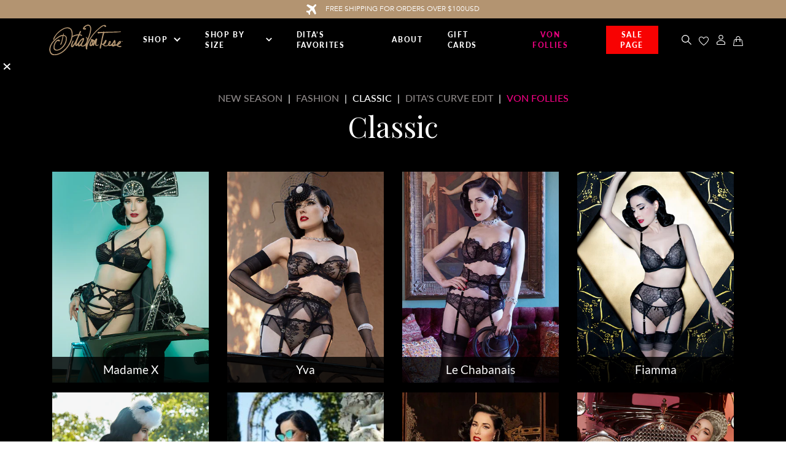

--- FILE ---
content_type: text/html; charset=utf-8
request_url: https://ditavonteeselingerie.com/collections/classic
body_size: 58706
content:
<!doctype html> 
<html>
<head>
	<!-- Google Tag Manager -->
<script>(function(w,d,s,l,i){w[l]=w[l]||[];w[l].push({'gtm.start':
new Date().getTime(),event:'gtm.js'});var f=d.getElementsByTagName(s)[0],
j=d.createElement(s),dl=l!='dataLayer'?'&l='+l:'';j.async=true;j.src=
'https://www.googletagmanager.com/gtm.js?id='+i+dl;f.parentNode.insertBefore(j,f);
})(window,document,'script','dataLayer','GTM-N25BBV4');</script>
<!-- End Google Tag Manager -->
  
  <title>Classic</title>
  <meta charset="utf-8">
  <meta http-equiv="X-UA-Compatible" content="IE=edge,chrome=1">
  <meta name="description" content="Dita’s most iconic glamourous styles. Timeless elegance.">
  <link rel="canonical" href="https://ditavonteeselingerie.com/collections/classic">
  <meta name="viewport" content="width=device-width,initial-scale=1,shrink-to-fit=no">
<link rel="icon" href="https://cdn.shopify.com/s/files/1/0530/9248/3240/files/D-LOGO.png?v=1725794725" type="image/png">
  <script src="https://ajax.googleapis.com/ajax/libs/jquery/3.5.1/jquery.min.js"></script>
  <script>const current_store = "ditavonteeselingerie.myshopify.com";</script>

  <script src="//ditavonteeselingerie.com/cdn/shop/t/76/assets/redirect.js?v=2211329821996894651765449530" type="text/javascript"></script> 
  <script>window.performance && window.performance.mark && window.performance.mark('shopify.content_for_header.start');</script><meta name="google-site-verification" content="_04qByZ9qfcUD1onLFDp3gNrbAgywZi4f_rHcZeD7Ag">
<meta name="facebook-domain-verification" content="i92qwyrtcf1agx3djpfr0c278e67ui">
<meta id="shopify-digital-wallet" name="shopify-digital-wallet" content="/53092483240/digital_wallets/dialog">
<meta name="shopify-checkout-api-token" content="078bb83838d555fe105296e0de95c0a7">
<meta id="in-context-paypal-metadata" data-shop-id="53092483240" data-venmo-supported="false" data-environment="production" data-locale="en_US" data-paypal-v4="true" data-currency="USD">
<link rel="alternate" type="application/atom+xml" title="Feed" href="/collections/classic.atom" />
<link rel="alternate" type="application/json+oembed" href="https://ditavonteeselingerie.com/collections/classic.oembed">
<script async="async" src="/checkouts/internal/preloads.js?locale=en-US"></script>
<link rel="preconnect" href="https://shop.app" crossorigin="anonymous">
<script async="async" src="https://shop.app/checkouts/internal/preloads.js?locale=en-US&shop_id=53092483240" crossorigin="anonymous"></script>
<script id="apple-pay-shop-capabilities" type="application/json">{"shopId":53092483240,"countryCode":"AU","currencyCode":"USD","merchantCapabilities":["supports3DS"],"merchantId":"gid:\/\/shopify\/Shop\/53092483240","merchantName":"DitaVonTeeseLingerie USA","requiredBillingContactFields":["postalAddress","email","phone"],"requiredShippingContactFields":["postalAddress","email","phone"],"shippingType":"shipping","supportedNetworks":["visa","masterCard","amex","jcb"],"total":{"type":"pending","label":"DitaVonTeeseLingerie USA","amount":"1.00"},"shopifyPaymentsEnabled":true,"supportsSubscriptions":true}</script>
<script id="shopify-features" type="application/json">{"accessToken":"078bb83838d555fe105296e0de95c0a7","betas":["rich-media-storefront-analytics"],"domain":"ditavonteeselingerie.com","predictiveSearch":true,"shopId":53092483240,"locale":"en"}</script>
<script>var Shopify = Shopify || {};
Shopify.shop = "ditavonteeselingerie.myshopify.com";
Shopify.locale = "en";
Shopify.currency = {"active":"USD","rate":"1.0"};
Shopify.country = "US";
Shopify.theme = {"name":"XMAS2025","id":150171648168,"schema_name":"Themekit template theme","schema_version":"1.0.0","theme_store_id":null,"role":"main"};
Shopify.theme.handle = "null";
Shopify.theme.style = {"id":null,"handle":null};
Shopify.cdnHost = "ditavonteeselingerie.com/cdn";
Shopify.routes = Shopify.routes || {};
Shopify.routes.root = "/";</script>
<script type="module">!function(o){(o.Shopify=o.Shopify||{}).modules=!0}(window);</script>
<script>!function(o){function n(){var o=[];function n(){o.push(Array.prototype.slice.apply(arguments))}return n.q=o,n}var t=o.Shopify=o.Shopify||{};t.loadFeatures=n(),t.autoloadFeatures=n()}(window);</script>
<script>
  window.ShopifyPay = window.ShopifyPay || {};
  window.ShopifyPay.apiHost = "shop.app\/pay";
  window.ShopifyPay.redirectState = null;
</script>
<script id="shop-js-analytics" type="application/json">{"pageType":"collection"}</script>
<script defer="defer" async type="module" src="//ditavonteeselingerie.com/cdn/shopifycloud/shop-js/modules/v2/client.init-shop-cart-sync_DtuiiIyl.en.esm.js"></script>
<script defer="defer" async type="module" src="//ditavonteeselingerie.com/cdn/shopifycloud/shop-js/modules/v2/chunk.common_CUHEfi5Q.esm.js"></script>
<script type="module">
  await import("//ditavonteeselingerie.com/cdn/shopifycloud/shop-js/modules/v2/client.init-shop-cart-sync_DtuiiIyl.en.esm.js");
await import("//ditavonteeselingerie.com/cdn/shopifycloud/shop-js/modules/v2/chunk.common_CUHEfi5Q.esm.js");

  window.Shopify.SignInWithShop?.initShopCartSync?.({"fedCMEnabled":true,"windoidEnabled":true});

</script>
<script>
  window.Shopify = window.Shopify || {};
  if (!window.Shopify.featureAssets) window.Shopify.featureAssets = {};
  window.Shopify.featureAssets['shop-js'] = {"shop-cart-sync":["modules/v2/client.shop-cart-sync_DFoTY42P.en.esm.js","modules/v2/chunk.common_CUHEfi5Q.esm.js"],"init-fed-cm":["modules/v2/client.init-fed-cm_D2UNy1i2.en.esm.js","modules/v2/chunk.common_CUHEfi5Q.esm.js"],"init-shop-email-lookup-coordinator":["modules/v2/client.init-shop-email-lookup-coordinator_BQEe2rDt.en.esm.js","modules/v2/chunk.common_CUHEfi5Q.esm.js"],"shop-cash-offers":["modules/v2/client.shop-cash-offers_3CTtReFF.en.esm.js","modules/v2/chunk.common_CUHEfi5Q.esm.js","modules/v2/chunk.modal_BewljZkx.esm.js"],"shop-button":["modules/v2/client.shop-button_C6oxCjDL.en.esm.js","modules/v2/chunk.common_CUHEfi5Q.esm.js"],"init-windoid":["modules/v2/client.init-windoid_5pix8xhK.en.esm.js","modules/v2/chunk.common_CUHEfi5Q.esm.js"],"avatar":["modules/v2/client.avatar_BTnouDA3.en.esm.js"],"init-shop-cart-sync":["modules/v2/client.init-shop-cart-sync_DtuiiIyl.en.esm.js","modules/v2/chunk.common_CUHEfi5Q.esm.js"],"shop-toast-manager":["modules/v2/client.shop-toast-manager_BYv_8cH1.en.esm.js","modules/v2/chunk.common_CUHEfi5Q.esm.js"],"pay-button":["modules/v2/client.pay-button_FnF9EIkY.en.esm.js","modules/v2/chunk.common_CUHEfi5Q.esm.js"],"shop-login-button":["modules/v2/client.shop-login-button_CH1KUpOf.en.esm.js","modules/v2/chunk.common_CUHEfi5Q.esm.js","modules/v2/chunk.modal_BewljZkx.esm.js"],"init-customer-accounts-sign-up":["modules/v2/client.init-customer-accounts-sign-up_aj7QGgYS.en.esm.js","modules/v2/client.shop-login-button_CH1KUpOf.en.esm.js","modules/v2/chunk.common_CUHEfi5Q.esm.js","modules/v2/chunk.modal_BewljZkx.esm.js"],"init-shop-for-new-customer-accounts":["modules/v2/client.init-shop-for-new-customer-accounts_NbnYRf_7.en.esm.js","modules/v2/client.shop-login-button_CH1KUpOf.en.esm.js","modules/v2/chunk.common_CUHEfi5Q.esm.js","modules/v2/chunk.modal_BewljZkx.esm.js"],"init-customer-accounts":["modules/v2/client.init-customer-accounts_ppedhqCH.en.esm.js","modules/v2/client.shop-login-button_CH1KUpOf.en.esm.js","modules/v2/chunk.common_CUHEfi5Q.esm.js","modules/v2/chunk.modal_BewljZkx.esm.js"],"shop-follow-button":["modules/v2/client.shop-follow-button_CMIBBa6u.en.esm.js","modules/v2/chunk.common_CUHEfi5Q.esm.js","modules/v2/chunk.modal_BewljZkx.esm.js"],"lead-capture":["modules/v2/client.lead-capture_But0hIyf.en.esm.js","modules/v2/chunk.common_CUHEfi5Q.esm.js","modules/v2/chunk.modal_BewljZkx.esm.js"],"checkout-modal":["modules/v2/client.checkout-modal_BBxc70dQ.en.esm.js","modules/v2/chunk.common_CUHEfi5Q.esm.js","modules/v2/chunk.modal_BewljZkx.esm.js"],"shop-login":["modules/v2/client.shop-login_hM3Q17Kl.en.esm.js","modules/v2/chunk.common_CUHEfi5Q.esm.js","modules/v2/chunk.modal_BewljZkx.esm.js"],"payment-terms":["modules/v2/client.payment-terms_CAtGlQYS.en.esm.js","modules/v2/chunk.common_CUHEfi5Q.esm.js","modules/v2/chunk.modal_BewljZkx.esm.js"]};
</script>
<script>(function() {
  var isLoaded = false;
  function asyncLoad() {
    if (isLoaded) return;
    isLoaded = true;
    var urls = ["https:\/\/cdn.nfcube.com\/instafeed-a8632cb092b6dd1064f33ac456cb879d.js?shop=ditavonteeselingerie.myshopify.com","https:\/\/cdn.attn.tv\/ditavonteese\/dtag.js?shop=ditavonteeselingerie.myshopify.com"];
    for (var i = 0; i < urls.length; i++) {
      var s = document.createElement('script');
      s.type = 'text/javascript';
      s.async = true;
      s.src = urls[i];
      var x = document.getElementsByTagName('script')[0];
      x.parentNode.insertBefore(s, x);
    }
  };
  if(window.attachEvent) {
    window.attachEvent('onload', asyncLoad);
  } else {
    window.addEventListener('load', asyncLoad, false);
  }
})();</script>
<script id="__st">var __st={"a":53092483240,"offset":-28800,"reqid":"0a3f2ade-1024-4234-b7ef-c323c23a725b-1766550718","pageurl":"ditavonteeselingerie.com\/collections\/classic","u":"4fc35edc59ce","p":"collection","rtyp":"collection","rid":261182554280};</script>
<script>window.ShopifyPaypalV4VisibilityTracking = true;</script>
<script id="form-persister">!function(){'use strict';const t='contact',e='new_comment',n=[[t,t],['blogs',e],['comments',e],[t,'customer']],o='password',r='form_key',c=['recaptcha-v3-token','g-recaptcha-response','h-captcha-response',o],s=()=>{try{return window.sessionStorage}catch{return}},i='__shopify_v',u=t=>t.elements[r],a=function(){const t=[...n].map((([t,e])=>`form[action*='/${t}']:not([data-nocaptcha='true']) input[name='form_type'][value='${e}']`)).join(',');var e;return e=t,()=>e?[...document.querySelectorAll(e)].map((t=>t.form)):[]}();function m(t){const e=u(t);a().includes(t)&&(!e||!e.value)&&function(t){try{if(!s())return;!function(t){const e=s();if(!e)return;const n=u(t);if(!n)return;const o=n.value;o&&e.removeItem(o)}(t);const e=Array.from(Array(32),(()=>Math.random().toString(36)[2])).join('');!function(t,e){u(t)||t.append(Object.assign(document.createElement('input'),{type:'hidden',name:r})),t.elements[r].value=e}(t,e),function(t,e){const n=s();if(!n)return;const r=[...t.querySelectorAll(`input[type='${o}']`)].map((({name:t})=>t)),u=[...c,...r],a={};for(const[o,c]of new FormData(t).entries())u.includes(o)||(a[o]=c);n.setItem(e,JSON.stringify({[i]:1,action:t.action,data:a}))}(t,e)}catch(e){console.error('failed to persist form',e)}}(t)}const f=t=>{if('true'===t.dataset.persistBound)return;const e=function(t,e){const n=function(t){return'function'==typeof t.submit?t.submit:HTMLFormElement.prototype.submit}(t).bind(t);return function(){let t;return()=>{t||(t=!0,(()=>{try{e(),n()}catch(t){(t=>{console.error('form submit failed',t)})(t)}})(),setTimeout((()=>t=!1),250))}}()}(t,(()=>{m(t)}));!function(t,e){if('function'==typeof t.submit&&'function'==typeof e)try{t.submit=e}catch{}}(t,e),t.addEventListener('submit',(t=>{t.preventDefault(),e()})),t.dataset.persistBound='true'};!function(){function t(t){const e=(t=>{const e=t.target;return e instanceof HTMLFormElement?e:e&&e.form})(t);e&&m(e)}document.addEventListener('submit',t),document.addEventListener('DOMContentLoaded',(()=>{const e=a();for(const t of e)f(t);var n;n=document.body,new window.MutationObserver((t=>{for(const e of t)if('childList'===e.type&&e.addedNodes.length)for(const t of e.addedNodes)1===t.nodeType&&'FORM'===t.tagName&&a().includes(t)&&f(t)})).observe(n,{childList:!0,subtree:!0,attributes:!1}),document.removeEventListener('submit',t)}))}()}();</script>
<script integrity="sha256-4kQ18oKyAcykRKYeNunJcIwy7WH5gtpwJnB7kiuLZ1E=" data-source-attribution="shopify.loadfeatures" defer="defer" src="//ditavonteeselingerie.com/cdn/shopifycloud/storefront/assets/storefront/load_feature-a0a9edcb.js" crossorigin="anonymous"></script>
<script crossorigin="anonymous" defer="defer" src="//ditavonteeselingerie.com/cdn/shopifycloud/storefront/assets/shopify_pay/storefront-65b4c6d7.js?v=20250812"></script>
<script data-source-attribution="shopify.dynamic_checkout.dynamic.init">var Shopify=Shopify||{};Shopify.PaymentButton=Shopify.PaymentButton||{isStorefrontPortableWallets:!0,init:function(){window.Shopify.PaymentButton.init=function(){};var t=document.createElement("script");t.src="https://ditavonteeselingerie.com/cdn/shopifycloud/portable-wallets/latest/portable-wallets.en.js",t.type="module",document.head.appendChild(t)}};
</script>
<script data-source-attribution="shopify.dynamic_checkout.buyer_consent">
  function portableWalletsHideBuyerConsent(e){var t=document.getElementById("shopify-buyer-consent"),n=document.getElementById("shopify-subscription-policy-button");t&&n&&(t.classList.add("hidden"),t.setAttribute("aria-hidden","true"),n.removeEventListener("click",e))}function portableWalletsShowBuyerConsent(e){var t=document.getElementById("shopify-buyer-consent"),n=document.getElementById("shopify-subscription-policy-button");t&&n&&(t.classList.remove("hidden"),t.removeAttribute("aria-hidden"),n.addEventListener("click",e))}window.Shopify?.PaymentButton&&(window.Shopify.PaymentButton.hideBuyerConsent=portableWalletsHideBuyerConsent,window.Shopify.PaymentButton.showBuyerConsent=portableWalletsShowBuyerConsent);
</script>
<script data-source-attribution="shopify.dynamic_checkout.cart.bootstrap">document.addEventListener("DOMContentLoaded",(function(){function t(){return document.querySelector("shopify-accelerated-checkout-cart, shopify-accelerated-checkout")}if(t())Shopify.PaymentButton.init();else{new MutationObserver((function(e,n){t()&&(Shopify.PaymentButton.init(),n.disconnect())})).observe(document.body,{childList:!0,subtree:!0})}}));
</script>
<script id='scb4127' type='text/javascript' async='' src='https://ditavonteeselingerie.com/cdn/shopifycloud/privacy-banner/storefront-banner.js'></script><link id="shopify-accelerated-checkout-styles" rel="stylesheet" media="screen" href="https://ditavonteeselingerie.com/cdn/shopifycloud/portable-wallets/latest/accelerated-checkout-backwards-compat.css" crossorigin="anonymous">
<style id="shopify-accelerated-checkout-cart">
        #shopify-buyer-consent {
  margin-top: 1em;
  display: inline-block;
  width: 100%;
}

#shopify-buyer-consent.hidden {
  display: none;
}

#shopify-subscription-policy-button {
  background: none;
  border: none;
  padding: 0;
  text-decoration: underline;
  font-size: inherit;
  cursor: pointer;
}

#shopify-subscription-policy-button::before {
  box-shadow: none;
}

      </style>

<script>window.performance && window.performance.mark && window.performance.mark('shopify.content_for_header.end');</script>

  <link rel="stylesheet" href="https://stackpath.bootstrapcdn.com/bootstrap/4.3.1/css/bootstrap.min.css" integrity="sha384-ggOyR0iXCbMQv3Xipma34MD+dH/1fQ784/j6cY/iJTQUOhcWr7x9JvoRxT2MZw1T" crossorigin="anonymous">
  <script src="https://cdnjs.cloudflare.com/ajax/libs/popper.js/1.14.7/umd/popper.min.js" integrity="sha384-UO2eT0CpHqdSJQ6hJty5KVphtPhzWj9WO1clHTMGa3JDZwrnQq4sF86dIHNDz0W1" crossorigin="anonymous"></script>
  <script src="https://stackpath.bootstrapcdn.com/bootstrap/4.3.1/js/bootstrap.min.js" integrity="sha384-JjSmVgyd0p3pXB1rRibZUAYoIIy6OrQ6VrjIEaFf/nJGzIxFDsf4x0xIM+B07jRM" crossorigin="anonymous"></script>
  <script src="https://unpkg.com/flickity@2/dist/flickity.pkgd.min.js"></script>
  <script src="https://player.vimeo.com/api/player.js"></script>

  <link rel="stylesheet" type="text/css" href="//cdn.jsdelivr.net/npm/slick-carousel@1.8.1/slick/slick.css"/>
  <link rel="stylesheet" type="text/css" href="//cdn.jsdelivr.net/npm/slick-carousel@1.8.1/slick/slick-theme.css"/>
  <script type="text/javascript" src="//cdn.jsdelivr.net/npm/slick-carousel@1.8.1/slick/slick.min.js"></script>
  <link rel="stylesheet" href="https://unpkg.com/flickity@2/dist/flickity.min.css">


  <link rel="preconnect" href="https://fonts.gstatic.com">
  <link href="https://fonts.googleapis.com/css2?family=Lato:wght@400;700&family=Playfair+Display:ital@0;1&display=swap" rel="stylesheet">
  
  <!-- Hotjar Tracking Code for www.ditavonteeselingerie.com -->
  <script>
    (function(h,o,t,j,a,r){
      h.hj=h.hj||function(){(h.hj.q=h.hj.q||[]).push(arguments)};
      h._hjSettings={hjid:2479574,hjsv:6};
      a=o.getElementsByTagName('head')[0];
      r=o.createElement('script');r.async=1;
      r.src=t+h._hjSettings.hjid+j+h._hjSettings.hjsv;
      a.appendChild(r);
    })(window,document,'https://static.hotjar.com/c/hotjar-','.js?sv=');
  </script>

  <!-- Facebook Pixel Code -->
  <script>
  !function(f,b,e,v,n,t,s)
  {if(f.fbq)return;n=f.fbq=function(){n.callMethod?
  n.callMethod.apply(n,arguments):n.queue.push(arguments)};
  if(!f._fbq)f._fbq=n;n.push=n;n.loaded=!0;n.version='2.0';
  n.queue=[];t=b.createElement(e);t.async=!0;
  t.src=v;s=b.getElementsByTagName(e)[0];
  s.parentNode.insertBefore(t,s)}(window, document,'script',
  'https://connect.facebook.net/en_US/fbevents.js');
  fbq('init', '967937380625183');
  fbq('track', 'PageView');
  </script>
  <noscript><img height="1" width="1" style="display:none" src="https://www.facebook.com/tr?id=967937380625183&ev=PageView&noscript=1"/></noscript>
  <!-- End Facebook Pixel Code -->

  <!-- Klarna Integration Code -->
  <script async src="https://na-library.klarnaservices.com/lib.js"data-client-id="cc39f365-c512-5456-b065-453d7496ca46"></script>
  <!-- End Klarna Integration Code -->

  <script>
    
      window.dataLayer = window.dataLayer || [];     
      window.dataLayer.push({
        "ecommerce": {
          "currencyCode": "USD",// Currency Code - Type:String - Required 
          "impressions": [{
                  "id": "6612061880488",// Product SKU - Type:String - Required 
                  "name": "Rosabelle Underwire Bra - Black",// Product Name- Type:String - Required
                  "price": "90.00", // Product Price - Type:Numeric - Required
                  "brand": "Dita Von Teese",  // Product Brand - Type:String - Optional to use
                  "category": "Underwire Bra",  // Product Category - Type:String - Optional to use
                  "list": "Classic", // Product List Name - Type:String - Required 
                  "position": "1" // Product Position - Type:Numeric - Required 
                },{
                  "id": "6612061225128",// Product SKU - Type:String - Required 
                  "name": "Dahlia Balconette Bra - Dahlia Black",// Product Name- Type:String - Required
                  "price": "30.00", // Product Price - Type:Numeric - Required
                  "brand": "Dita Von Teese",  // Product Brand - Type:String - Optional to use
                  "category": "Balconette Bra",  // Product Category - Type:String - Optional to use
                  "list": "Classic", // Product List Name - Type:String - Required 
                  "position": "2" // Product Position - Type:Numeric - Required 
                },{
                  "id": "6612060995752",// Product SKU - Type:String - Required 
                  "name": "Severine Underwire Bra - Black",// Product Name- Type:String - Required
                  "price": "65.00", // Product Price - Type:Numeric - Required
                  "brand": "Dita Von Teese",  // Product Brand - Type:String - Optional to use
                  "category": "Underwire Bra",  // Product Category - Type:String - Optional to use
                  "list": "Classic", // Product List Name - Type:String - Required 
                  "position": "3" // Product Position - Type:Numeric - Required 
                },{
                  "id": "6612059685032",// Product SKU - Type:String - Required 
                  "name": "Starlift Balconette Bra - Black",// Product Name- Type:String - Required
                  "price": "65.00", // Product Price - Type:Numeric - Required
                  "brand": "Dita Von Teese",  // Product Brand - Type:String - Optional to use
                  "category": "Balconette Bra",  // Product Category - Type:String - Optional to use
                  "list": "Classic", // Product List Name - Type:String - Required 
                  "position": "4" // Product Position - Type:Numeric - Required 
                },{
                  "id": "6612060045480",// Product SKU - Type:String - Required 
                  "name": "Starlift Full Figure Bra - Black",// Product Name- Type:String - Required
                  "price": "80.00", // Product Price - Type:Numeric - Required
                  "brand": "Dita Von Teese",  // Product Brand - Type:String - Optional to use
                  "category": "Full Figure Bra",  // Product Category - Type:String - Optional to use
                  "list": "Classic", // Product List Name - Type:String - Required 
                  "position": "5" // Product Position - Type:Numeric - Required 
                },{
                  "id": "6612060340392",// Product SKU - Type:String - Required 
                  "name": "Lurex Lace Underwire Bra - Black",// Product Name- Type:String - Required
                  "price": "20.00", // Product Price - Type:Numeric - Required
                  "brand": "Dita Von Teese",  // Product Brand - Type:String - Optional to use
                  "category": "Underwire Bra",  // Product Category - Type:String - Optional to use
                  "list": "Classic", // Product List Name - Type:String - Required 
                  "position": "6" // Product Position - Type:Numeric - Required 
                },{
                  "id": "6612059357352",// Product SKU - Type:String - Required 
                  "name": "Muse Underwire Bra - Black",// Product Name- Type:String - Required
                  "price": "90.00", // Product Price - Type:Numeric - Required
                  "brand": "Dita Von Teese",  // Product Brand - Type:String - Optional to use
                  "category": "Underwire Bra",  // Product Category - Type:String - Optional to use
                  "list": "Classic", // Product List Name - Type:String - Required 
                  "position": "7" // Product Position - Type:Numeric - Required 
                },{
                  "id": "6612059062440",// Product SKU - Type:String - Required 
                  "name": "Vedette Underwire Bra - Black",// Product Name- Type:String - Required
                  "price": "50.00", // Product Price - Type:Numeric - Required
                  "brand": "Dita Von Teese",  // Product Brand - Type:String - Optional to use
                  "category": "Underwire Bra",  // Product Category - Type:String - Optional to use
                  "list": "Classic", // Product List Name - Type:String - Required 
                  "position": "8" // Product Position - Type:Numeric - Required 
                },{
                  "id": "6612057784488",// Product SKU - Type:String - Required 
                  "name": "Fiamma Underwire Bra - Black",// Product Name- Type:String - Required
                  "price": "70.00", // Product Price - Type:Numeric - Required
                  "brand": "Dita Von Teese",  // Product Brand - Type:String - Optional to use
                  "category": "Underwire Bra",  // Product Category - Type:String - Optional to use
                  "list": "Classic", // Product List Name - Type:String - Required 
                  "position": "9" // Product Position - Type:Numeric - Required 
                },{
                  "id": "6612057358504",// Product SKU - Type:String - Required 
                  "name": "Madame X Underwire Bra - Black",// Product Name- Type:String - Required
                  "price": "75.00", // Product Price - Type:Numeric - Required
                  "brand": "Dita Von Teese",  // Product Brand - Type:String - Optional to use
                  "category": "Underwire Bra",  // Product Category - Type:String - Optional to use
                  "list": "Classic", // Product List Name - Type:String - Required 
                  "position": "10" // Product Position - Type:Numeric - Required 
                },{
                  "id": "6612057456808",// Product SKU - Type:String - Required 
                  "name": "Madame X Non Underwire Bra - Black",// Product Name- Type:String - Required
                  "price": "75.00", // Product Price - Type:Numeric - Required
                  "brand": "Dita Von Teese",  // Product Brand - Type:String - Optional to use
                  "category": "Non Underwire Bra",  // Product Category - Type:String - Optional to use
                  "list": "Classic", // Product List Name - Type:String - Required 
                  "position": "11" // Product Position - Type:Numeric - Required 
                },{
                  "id": "6612057587880",// Product SKU - Type:String - Required 
                  "name": "Madame X Bustiere - Black",// Product Name- Type:String - Required
                  "price": "160.00", // Product Price - Type:Numeric - Required
                  "brand": "Dita Von Teese",  // Product Brand - Type:String - Optional to use
                  "category": "Bra",  // Product Category - Type:String - Optional to use
                  "list": "Classic", // Product List Name - Type:String - Required 
                  "position": "12" // Product Position - Type:Numeric - Required 
                },{
                  "id": "6612059586728",// Product SKU - Type:String - Required 
                  "name": "Muse Bustiere - Black",// Product Name- Type:String - Required
                  "price": "195.00", // Product Price - Type:Numeric - Required
                  "brand": "Dita Von Teese",  // Product Brand - Type:String - Optional to use
                  "category": "Bra",  // Product Category - Type:String - Optional to use
                  "list": "Classic", // Product List Name - Type:String - Required 
                  "position": "13" // Product Position - Type:Numeric - Required 
                },{
                  "id": "6612062011560",// Product SKU - Type:String - Required 
                  "name": "Rosabelle Bikini - Black",// Product Name- Type:String - Required
                  "price": "55.00", // Product Price - Type:Numeric - Required
                  "brand": "Dita Von Teese",  // Product Brand - Type:String - Optional to use
                  "category": "Bikini",  // Product Category - Type:String - Optional to use
                  "list": "Classic", // Product List Name - Type:String - Required 
                  "position": "14" // Product Position - Type:Numeric - Required 
                },{
                  "id": "6612061094056",// Product SKU - Type:String - Required 
                  "name": "Severine Bikini - Black",// Product Name- Type:String - Required
                  "price": "35.00", // Product Price - Type:Numeric - Required
                  "brand": "Dita Von Teese",  // Product Brand - Type:String - Optional to use
                  "category": "Bikini",  // Product Category - Type:String - Optional to use
                  "list": "Classic", // Product List Name - Type:String - Required 
                  "position": "15" // Product Position - Type:Numeric - Required 
                },{
                  "id": "6612059816104",// Product SKU - Type:String - Required 
                  "name": "Starlift Bikini - Black",// Product Name- Type:String - Required
                  "price": "42.00", // Product Price - Type:Numeric - Required
                  "brand": "Dita Von Teese",  // Product Brand - Type:String - Optional to use
                  "category": "Bikini",  // Product Category - Type:String - Optional to use
                  "list": "Classic", // Product List Name - Type:String - Required 
                  "position": "16" // Product Position - Type:Numeric - Required 
                },{
                  "id": "6612059422888",// Product SKU - Type:String - Required 
                  "name": "Muse Bikini - Black",// Product Name- Type:String - Required
                  "price": "55.00", // Product Price - Type:Numeric - Required
                  "brand": "Dita Von Teese",  // Product Brand - Type:String - Optional to use
                  "category": "Bikini",  // Product Category - Type:String - Optional to use
                  "list": "Classic", // Product List Name - Type:String - Required 
                  "position": "17" // Product Position - Type:Numeric - Required 
                },{
                  "id": "6612057620648",// Product SKU - Type:String - Required 
                  "name": "Madame X Bikini - Black",// Product Name- Type:String - Required
                  "price": "48.00", // Product Price - Type:Numeric - Required
                  "brand": "Dita Von Teese",  // Product Brand - Type:String - Optional to use
                  "category": "Bikini",  // Product Category - Type:String - Optional to use
                  "list": "Classic", // Product List Name - Type:String - Required 
                  "position": "18" // Product Position - Type:Numeric - Required 
                },{
                  "id": "6612059160744",// Product SKU - Type:String - Required 
                  "name": "Vedette Bikini - Black",// Product Name- Type:String - Required
                  "price": "15.00", // Product Price - Type:Numeric - Required
                  "brand": "Dita Von Teese",  // Product Brand - Type:String - Optional to use
                  "category": "Bikini",  // Product Category - Type:String - Optional to use
                  "list": "Classic", // Product List Name - Type:String - Required 
                  "position": "19" // Product Position - Type:Numeric - Required 
                },{
                  "id": "6612057817256",// Product SKU - Type:String - Required 
                  "name": "Fiamma Bikini - Black",// Product Name- Type:String - Required
                  "price": "42.00", // Product Price - Type:Numeric - Required
                  "brand": "Dita Von Teese",  // Product Brand - Type:String - Optional to use
                  "category": "Bikini",  // Product Category - Type:String - Optional to use
                  "list": "Classic", // Product List Name - Type:String - Required 
                  "position": "20" // Product Position - Type:Numeric - Required 
                },{
                  "id": "6612062077096",// Product SKU - Type:String - Required 
                  "name": "Rosabelle G-String - Black",// Product Name- Type:String - Required
                  "price": "50.00", // Product Price - Type:Numeric - Required
                  "brand": "Dita Von Teese",  // Product Brand - Type:String - Optional to use
                  "category": "G-string",  // Product Category - Type:String - Optional to use
                  "list": "Classic", // Product List Name - Type:String - Required 
                  "position": "21" // Product Position - Type:Numeric - Required 
                },{
                  "id": "6612061159592",// Product SKU - Type:String - Required 
                  "name": "Severine G-String - Black",// Product Name- Type:String - Required
                  "price": "35.00", // Product Price - Type:Numeric - Required
                  "brand": "Dita Von Teese",  // Product Brand - Type:String - Optional to use
                  "category": "G-string",  // Product Category - Type:String - Optional to use
                  "list": "Classic", // Product List Name - Type:String - Required 
                  "position": "22" // Product Position - Type:Numeric - Required 
                },{
                  "id": "6612060569768",// Product SKU - Type:String - Required 
                  "name": "Lurex Lace G-String - Black",// Product Name- Type:String - Required
                  "price": "10.00", // Product Price - Type:Numeric - Required
                  "brand": "Dita Von Teese",  // Product Brand - Type:String - Optional to use
                  "category": "G-string",  // Product Category - Type:String - Optional to use
                  "list": "Classic", // Product List Name - Type:String - Required 
                  "position": "23" // Product Position - Type:Numeric - Required 
                },{
                  "id": "6612057850024",// Product SKU - Type:String - Required 
                  "name": "Fiamma G-String - Black",// Product Name- Type:String - Required
                  "price": "38.00", // Product Price - Type:Numeric - Required
                  "brand": "Dita Von Teese",  // Product Brand - Type:String - Optional to use
                  "category": "G-string",  // Product Category - Type:String - Optional to use
                  "list": "Classic", // Product List Name - Type:String - Required 
                  "position": "24" // Product Position - Type:Numeric - Required 
                },{
                  "id": "6612059488424",// Product SKU - Type:String - Required 
                  "name": "Muse G-String - Black",// Product Name- Type:String - Required
                  "price": "50.00", // Product Price - Type:Numeric - Required
                  "brand": "Dita Von Teese",  // Product Brand - Type:String - Optional to use
                  "category": "G-string",  // Product Category - Type:String - Optional to use
                  "list": "Classic", // Product List Name - Type:String - Required 
                  "position": "25" // Product Position - Type:Numeric - Required 
                },{
                  "id": "6612057686184",// Product SKU - Type:String - Required 
                  "name": "Madame X G-String Black",// Product Name- Type:String - Required
                  "price": "45.00", // Product Price - Type:Numeric - Required
                  "brand": "Dita Von Teese",  // Product Brand - Type:String - Optional to use
                  "category": "G - String",  // Product Category - Type:String - Optional to use
                  "list": "Classic", // Product List Name - Type:String - Required 
                  "position": "26" // Product Position - Type:Numeric - Required 
                },{
                  "id": "6612059914408",// Product SKU - Type:String - Required 
                  "name": "Starlift G-String - Black",// Product Name- Type:String - Required
                  "price": "40.00", // Product Price - Type:Numeric - Required
                  "brand": "Dita Von Teese",  // Product Brand - Type:String - Optional to use
                  "category": "G-string",  // Product Category - Type:String - Optional to use
                  "list": "Classic", // Product List Name - Type:String - Required 
                  "position": "27" // Product Position - Type:Numeric - Required 
                },{
                  "id": "6612060176552",// Product SKU - Type:String - Required 
                  "name": "Starlift Full Figure Brief - Black",// Product Name- Type:String - Required
                  "price": "45.00", // Product Price - Type:Numeric - Required
                  "brand": "Dita Von Teese",  // Product Brand - Type:String - Optional to use
                  "category": "Full Figure Brief",  // Product Category - Type:String - Optional to use
                  "list": "Classic", // Product List Name - Type:String - Required 
                  "position": "28" // Product Position - Type:Numeric - Required 
                },{
                  "id": "6612062109864",// Product SKU - Type:String - Required 
                  "name": "Rosabelle Suspender - Black",// Product Name- Type:String - Required
                  "price": "90.00", // Product Price - Type:Numeric - Required
                  "brand": "Dita Von Teese",  // Product Brand - Type:String - Optional to use
                  "category": "Suspender",  // Product Category - Type:String - Optional to use
                  "list": "Classic", // Product List Name - Type:String - Required 
                  "position": "29" // Product Position - Type:Numeric - Required 
                },{
                  "id": "6612061192360",// Product SKU - Type:String - Required 
                  "name": "Severine Suspender - Black",// Product Name- Type:String - Required
                  "price": "65.00", // Product Price - Type:Numeric - Required
                  "brand": "Dita Von Teese",  // Product Brand - Type:String - Optional to use
                  "category": "Suspender",  // Product Category - Type:String - Optional to use
                  "list": "Classic", // Product List Name - Type:String - Required 
                  "position": "30" // Product Position - Type:Numeric - Required 
                },{
                  "id": "6612059979944",// Product SKU - Type:String - Required 
                  "name": "Starlift Suspender - Black",// Product Name- Type:String - Required
                  "price": "55.00", // Product Price - Type:Numeric - Required
                  "brand": "Dita Von Teese",  // Product Brand - Type:String - Optional to use
                  "category": "Suspender",  // Product Category - Type:String - Optional to use
                  "list": "Classic", // Product List Name - Type:String - Required 
                  "position": "31" // Product Position - Type:Numeric - Required 
                },{
                  "id": "6612059521192",// Product SKU - Type:String - Required 
                  "name": "Muse Suspender - Black",// Product Name- Type:String - Required
                  "price": "80.00", // Product Price - Type:Numeric - Required
                  "brand": "Dita Von Teese",  // Product Brand - Type:String - Optional to use
                  "category": "Suspender",  // Product Category - Type:String - Optional to use
                  "list": "Classic", // Product List Name - Type:String - Required 
                  "position": "32" // Product Position - Type:Numeric - Required 
                },{
                  "id": "6612059291816",// Product SKU - Type:String - Required 
                  "name": "Vedette Suspender - Black",// Product Name- Type:String - Required
                  "price": "40.00", // Product Price - Type:Numeric - Required
                  "brand": "Dita Von Teese",  // Product Brand - Type:String - Optional to use
                  "category": "Suspender",  // Product Category - Type:String - Optional to use
                  "list": "Classic", // Product List Name - Type:String - Required 
                  "position": "33" // Product Position - Type:Numeric - Required 
                },{
                  "id": "6612057882792",// Product SKU - Type:String - Required 
                  "name": "Fiamma Suspender - Black",// Product Name- Type:String - Required
                  "price": "75.00", // Product Price - Type:Numeric - Required
                  "brand": "Dita Von Teese",  // Product Brand - Type:String - Optional to use
                  "category": "Suspender",  // Product Category - Type:String - Optional to use
                  "list": "Classic", // Product List Name - Type:String - Required 
                  "position": "34" // Product Position - Type:Numeric - Required 
                },{
                  "id": "6612057915560",// Product SKU - Type:String - Required 
                  "name": "Fiamma Bodysuit - Black",// Product Name- Type:String - Required
                  "price": "125.00", // Product Price - Type:Numeric - Required
                  "brand": "Dita Von Teese",  // Product Brand - Type:String - Optional to use
                  "category": "Bodysuit",  // Product Category - Type:String - Optional to use
                  "list": "Classic", // Product List Name - Type:String - Required 
                  "position": "35" // Product Position - Type:Numeric - Required 
                },{
                  "id": "6612058013864",// Product SKU - Type:String - Required 
                  "name": "Fiamma Chemise (Microfibre) - Black",// Product Name- Type:String - Required
                  "price": "110.00", // Product Price - Type:Numeric - Required
                  "brand": "Dita Von Teese",  // Product Brand - Type:String - Optional to use
                  "category": "Chemise (Microfibre)",  // Product Category - Type:String - Optional to use
                  "list": "Classic", // Product List Name - Type:String - Required 
                  "position": "36" // Product Position - Type:Numeric - Required 
                },{
                  "id": "7329820704936",// Product SKU - Type:String - Required 
                  "name": "Muse Underwire Bra - Vermillion",// Product Name- Type:String - Required
                  "price": "50.00", // Product Price - Type:Numeric - Required
                  "brand": "Dita Von Teese",  // Product Brand - Type:String - Optional to use
                  "category": "Underwire Bra",  // Product Category - Type:String - Optional to use
                  "list": "Classic", // Product List Name - Type:String - Required 
                  "position": "37" // Product Position - Type:Numeric - Required 
                },{
                  "id": "7329884143784",// Product SKU - Type:String - Required 
                  "name": "Muse Bikini - Vermillion",// Product Name- Type:String - Required
                  "price": "25.00", // Product Price - Type:Numeric - Required
                  "brand": "Dita Von Teese",  // Product Brand - Type:String - Optional to use
                  "category": "Bikini",  // Product Category - Type:String - Optional to use
                  "list": "Classic", // Product List Name - Type:String - Required 
                  "position": "38" // Product Position - Type:Numeric - Required 
                },{
                  "id": "7329888403624",// Product SKU - Type:String - Required 
                  "name": "Muse G-String - Vermillion",// Product Name- Type:String - Required
                  "price": "20.00", // Product Price - Type:Numeric - Required
                  "brand": "Dita Von Teese",  // Product Brand - Type:String - Optional to use
                  "category": "G-string",  // Product Category - Type:String - Optional to use
                  "list": "Classic", // Product List Name - Type:String - Required 
                  "position": "39" // Product Position - Type:Numeric - Required 
                },{
                  "id": "7329891582120",// Product SKU - Type:String - Required 
                  "name": "Muse Bustiere - Vermillion",// Product Name- Type:String - Required
                  "price": "75.00", // Product Price - Type:Numeric - Required
                  "brand": "Dita Von Teese",  // Product Brand - Type:String - Optional to use
                  "category": "Bra",  // Product Category - Type:String - Optional to use
                  "list": "Classic", // Product List Name - Type:String - Required 
                  "position": "40" // Product Position - Type:Numeric - Required 
                },{
                  "id": "7544397988008",// Product SKU - Type:String - Required 
                  "name": "Starlift Balconette Bra - Decadent Plum",// Product Name- Type:String - Required
                  "price": "45.00", // Product Price - Type:Numeric - Required
                  "brand": "Dita Von Teese",  // Product Brand - Type:String - Optional to use
                  "category": "Balconette Bra",  // Product Category - Type:String - Optional to use
                  "list": "Classic", // Product List Name - Type:String - Required 
                  "position": "41" // Product Position - Type:Numeric - Required 
                },{
                  "id": "7544398119080",// Product SKU - Type:String - Required 
                  "name": "Starlift Bikini - Decadent Plum",// Product Name- Type:String - Required
                  "price": "25.00", // Product Price - Type:Numeric - Required
                  "brand": "Dita Von Teese",  // Product Brand - Type:String - Optional to use
                  "category": "Bikini",  // Product Category - Type:String - Optional to use
                  "list": "Classic", // Product List Name - Type:String - Required 
                  "position": "42" // Product Position - Type:Numeric - Required 
                },{
                  "id": "7984959029416",// Product SKU - Type:String - Required 
                  "name": "Vedette Suspender - Flame",// Product Name- Type:String - Required
                  "price": "60.00", // Product Price - Type:Numeric - Required
                  "brand": "Dita Von Teese",  // Product Brand - Type:String - Optional to use
                  "category": "Suspender",  // Product Category - Type:String - Optional to use
                  "list": "Classic", // Product List Name - Type:String - Required 
                  "position": "43" // Product Position - Type:Numeric - Required 
                },{
                  "id": "7984966598824",// Product SKU - Type:String - Required 
                  "name": "Vedette Underwire Bra - Flame",// Product Name- Type:String - Required
                  "price": "70.00", // Product Price - Type:Numeric - Required
                  "brand": "Dita Von Teese",  // Product Brand - Type:String - Optional to use
                  "category": "Underwire Bra",  // Product Category - Type:String - Optional to use
                  "list": "Classic", // Product List Name - Type:String - Required 
                  "position": "44" // Product Position - Type:Numeric - Required 
                },{
                  "id": "8492885672104",// Product SKU - Type:String - Required 
                  "name": "Severine Foil Bikini - Absinthe",// Product Name- Type:String - Required
                  "price": "38.00", // Product Price - Type:Numeric - Required
                  "brand": "Dita Von Teese",  // Product Brand - Type:String - Optional to use
                  "category": "Bikini",  // Product Category - Type:String - Optional to use
                  "list": "Classic", // Product List Name - Type:String - Required 
                  "position": "45" // Product Position - Type:Numeric - Required 
                },{
                  "id": "8492896288936",// Product SKU - Type:String - Required 
                  "name": "Severine Foil G-String - Absinthe",// Product Name- Type:String - Required
                  "price": "35.00", // Product Price - Type:Numeric - Required
                  "brand": "Dita Von Teese",  // Product Brand - Type:String - Optional to use
                  "category": "G-string",  // Product Category - Type:String - Optional to use
                  "list": "Classic", // Product List Name - Type:String - Required 
                  "position": "46" // Product Position - Type:Numeric - Required 
                }]
        }
      });
    
    

    function addToCart(product, variant, quantity) {
      window.dataLayer = window.dataLayer || [];      
      window.dataLayer.push({
        "event": "addToCart",
        "ecommerce": {
          "currencyCode": "USD",// Currency Code - Type:String - Required
          "add": {
            "products": [
              {
                "id": product.id,// Product SKU - Type:String - Required 
                "name": product.title,// Product Name- Type:String - Required
                "price": (product.price / 100).toFixed(2), // Product Price - Type:Numeric - Required
                "brand": product.vendor,  // Product Brand - Type:String - Optional to use
                "category": product.type,  // Product Category - Type:String - Optional to use
                "variant": variant,  // Product Colour- Type:String - Optional to use
                "quantity": quantity, // Product Quantity - Type:Numeric - Required
                "position": "1" // Product Position - Type:Numeric - Required
              }
            ]
          }
        }
      });
    }

    function removeFromCart(product, variant, quantity) {
      window.dataLayer = window.dataLayer || [];      
      window.dataLayer.push({
        "event": "removeFromCart",
        "ecommerce": {
          "currencyCode": "USD",// Currency Code - Type:String - Required
          "remove": {
            "products": [
              {
                "id": product.id,// Product SKU - Type:String - Required 
                "name": product.title,// Product Name- Type:String - Required
                "price": (product.price / 100).toFixed(2), // Product Price - Type:Numeric - Required
                "brand": product.vendor,  // Product Brand - Type:String - Optional to use
                "category": product.type,  // Product Category - Type:String - Optional to use
                "variant": variant,  // Product Colour- Type:String - Optional to use
                "quantity": quantity, // Product Quantity - Type:Numeric - Required
                "position": "1" // Product Position - Type:Numeric - Required
              }
            ]
          }
        }
      });
    }

    function productClick(collection_title, product) {
      window.dataLayer = window.dataLayer || [];  
      window.dataLayer.push({
        "event": "productClick",
        "ecommerce": {
          "click": {
            "actionField": {
              "list": collection_title, // Product List Name - Type:String - Required 
            },
            "products": [{
              "id": product.id,// Product SKU - Type:String - Required 
              "name": product.title,// Product Name- Type:String - Required
              "price": (product.price / 100).toFixed(2), // Product Price - Type:Numeric - Required
              "brand": product.vendor,  // Product Brand - Type:String - Optional to use
              "category": product.type,  // Product Category - Type:String - Optional to use
              "position": "1" // Product Position - Type:Numeric - Required
            }]
          }
        }
      });
    }
  </script>

  
  <script src="https://www.googleoptimize.com/optimize.js?id=OPT-5PF8NKP"></script>

  
  <script src="https://cdn.jsdelivr.net/npm/vue@2.6.12/dist/vue.js"></script>

  
  

  <link href="//ditavonteeselingerie.com/cdn/shop/t/76/assets/theme.scss.css?v=52672972416636460161765449530" rel="stylesheet" type="text/css" media="all" />
  <link href="//ditavonteeselingerie.com/cdn/shop/t/76/assets/custom.css?v=153072418868552396011765449530" rel="stylesheet" type="text/css" media="all" />
  <script src="//ditavonteeselingerie.com/cdn/shop/t/76/assets/theme.js?v=73427015103265283761765449530" type="text/javascript"></script>
  <script src="//ditavonteeselingerie.com/cdn/shop/t/76/assets/lazysizes.min.js?v=74688023037297842991765449530" async></script>
<script type="text/javascript" async src="https://static.klaviyo.com/onsite/js/klaviyo.js?company_id=SuCpFi"></script>

<!-- BEGIN app block: shopify://apps/klaviyo-email-marketing-sms/blocks/klaviyo-onsite-embed/2632fe16-c075-4321-a88b-50b567f42507 -->












  <script async src="https://static.klaviyo.com/onsite/js/SuCpFi/klaviyo.js?company_id=SuCpFi"></script>
  <script>!function(){if(!window.klaviyo){window._klOnsite=window._klOnsite||[];try{window.klaviyo=new Proxy({},{get:function(n,i){return"push"===i?function(){var n;(n=window._klOnsite).push.apply(n,arguments)}:function(){for(var n=arguments.length,o=new Array(n),w=0;w<n;w++)o[w]=arguments[w];var t="function"==typeof o[o.length-1]?o.pop():void 0,e=new Promise((function(n){window._klOnsite.push([i].concat(o,[function(i){t&&t(i),n(i)}]))}));return e}}})}catch(n){window.klaviyo=window.klaviyo||[],window.klaviyo.push=function(){var n;(n=window._klOnsite).push.apply(n,arguments)}}}}();</script>

  




  <script>
    window.klaviyoReviewsProductDesignMode = false
  </script>







<!-- END app block --><!-- BEGIN app block: shopify://apps/attentive/blocks/attn-tag/8df62c72-8fe4-407e-a5b3-72132be30a0d --><script type="text/javascript" src="https://cdn.attn.tv/ditavonteese/dtag.js?source=app-embed" defer="defer"></script>


<!-- END app block --><!-- BEGIN app block: shopify://apps/okendo/blocks/theme-settings/bb689e69-ea70-4661-8fb7-ad24a2e23c29 --><!-- BEGIN app snippet: header-metafields -->










    <style data-oke-reviews-version="0.82.1" type="text/css" data-href="https://d3hw6dc1ow8pp2.cloudfront.net/reviews-widget-plus/css/okendo-reviews-styles.9d163ae1.css"></style><style data-oke-reviews-version="0.82.1" type="text/css" data-href="https://d3hw6dc1ow8pp2.cloudfront.net/reviews-widget-plus/css/modules/okendo-star-rating.4cb378a8.css"></style><style data-oke-reviews-version="0.82.1" type="text/css" data-href="https://d3hw6dc1ow8pp2.cloudfront.net/reviews-widget-plus/css/modules/okendo-reviews-keywords.0942444f.css"></style><style data-oke-reviews-version="0.82.1" type="text/css" data-href="https://d3hw6dc1ow8pp2.cloudfront.net/reviews-widget-plus/css/modules/okendo-reviews-summary.a0c9d7d6.css"></style><style type="text/css">.okeReviews[data-oke-container],div.okeReviews{font-size:14px;font-size:var(--oke-text-regular);font-weight:400;font-family:var(--oke-text-fontFamily);line-height:1.6}.okeReviews[data-oke-container] *,.okeReviews[data-oke-container] :after,.okeReviews[data-oke-container] :before,div.okeReviews *,div.okeReviews :after,div.okeReviews :before{box-sizing:border-box}.okeReviews[data-oke-container] h1,.okeReviews[data-oke-container] h2,.okeReviews[data-oke-container] h3,.okeReviews[data-oke-container] h4,.okeReviews[data-oke-container] h5,.okeReviews[data-oke-container] h6,div.okeReviews h1,div.okeReviews h2,div.okeReviews h3,div.okeReviews h4,div.okeReviews h5,div.okeReviews h6{font-size:1em;font-weight:400;line-height:1.4;margin:0}.okeReviews[data-oke-container] ul,div.okeReviews ul{padding:0;margin:0}.okeReviews[data-oke-container] li,div.okeReviews li{list-style-type:none;padding:0}.okeReviews[data-oke-container] p,div.okeReviews p{line-height:1.8;margin:0 0 4px}.okeReviews[data-oke-container] p:last-child,div.okeReviews p:last-child{margin-bottom:0}.okeReviews[data-oke-container] a,div.okeReviews a{text-decoration:none;color:inherit}.okeReviews[data-oke-container] button,div.okeReviews button{border-radius:0;border:0;box-shadow:none;margin:0;width:auto;min-width:auto;padding:0;background-color:transparent;min-height:auto}.okeReviews[data-oke-container] button,.okeReviews[data-oke-container] input,.okeReviews[data-oke-container] select,.okeReviews[data-oke-container] textarea,div.okeReviews button,div.okeReviews input,div.okeReviews select,div.okeReviews textarea{font-family:inherit;font-size:1em}.okeReviews[data-oke-container] label,.okeReviews[data-oke-container] select,div.okeReviews label,div.okeReviews select{display:inline}.okeReviews[data-oke-container] select,div.okeReviews select{width:auto}.okeReviews[data-oke-container] article,.okeReviews[data-oke-container] aside,div.okeReviews article,div.okeReviews aside{margin:0}.okeReviews[data-oke-container] table,div.okeReviews table{background:transparent;border:0;border-collapse:collapse;border-spacing:0;font-family:inherit;font-size:1em;table-layout:auto}.okeReviews[data-oke-container] table td,.okeReviews[data-oke-container] table th,.okeReviews[data-oke-container] table tr,div.okeReviews table td,div.okeReviews table th,div.okeReviews table tr{border:0;font-family:inherit;font-size:1em}.okeReviews[data-oke-container] table td,.okeReviews[data-oke-container] table th,div.okeReviews table td,div.okeReviews table th{background:transparent;font-weight:400;letter-spacing:normal;padding:0;text-align:left;text-transform:none;vertical-align:middle}.okeReviews[data-oke-container] table tr:hover td,.okeReviews[data-oke-container] table tr:hover th,div.okeReviews table tr:hover td,div.okeReviews table tr:hover th{background:transparent}.okeReviews[data-oke-container] fieldset,div.okeReviews fieldset{border:0;padding:0;margin:0;min-width:0}.okeReviews[data-oke-container] img,.okeReviews[data-oke-container] svg,div.okeReviews img,div.okeReviews svg{max-width:none}.okeReviews[data-oke-container] div:empty,div.okeReviews div:empty{display:block}.okeReviews[data-oke-container] .oke-icon:before,div.okeReviews .oke-icon:before{font-family:oke-widget-icons!important;font-style:normal;font-weight:400;font-variant:normal;text-transform:none;line-height:1;-webkit-font-smoothing:antialiased;-moz-osx-font-smoothing:grayscale;color:inherit}.okeReviews[data-oke-container] .oke-icon--select-arrow:before,div.okeReviews .oke-icon--select-arrow:before{content:""}.okeReviews[data-oke-container] .oke-icon--loading:before,div.okeReviews .oke-icon--loading:before{content:""}.okeReviews[data-oke-container] .oke-icon--pencil:before,div.okeReviews .oke-icon--pencil:before{content:""}.okeReviews[data-oke-container] .oke-icon--filter:before,div.okeReviews .oke-icon--filter:before{content:""}.okeReviews[data-oke-container] .oke-icon--play:before,div.okeReviews .oke-icon--play:before{content:""}.okeReviews[data-oke-container] .oke-icon--tick-circle:before,div.okeReviews .oke-icon--tick-circle:before{content:""}.okeReviews[data-oke-container] .oke-icon--chevron-left:before,div.okeReviews .oke-icon--chevron-left:before{content:""}.okeReviews[data-oke-container] .oke-icon--chevron-right:before,div.okeReviews .oke-icon--chevron-right:before{content:""}.okeReviews[data-oke-container] .oke-icon--thumbs-down:before,div.okeReviews .oke-icon--thumbs-down:before{content:""}.okeReviews[data-oke-container] .oke-icon--thumbs-up:before,div.okeReviews .oke-icon--thumbs-up:before{content:""}.okeReviews[data-oke-container] .oke-icon--close:before,div.okeReviews .oke-icon--close:before{content:""}.okeReviews[data-oke-container] .oke-icon--chevron-up:before,div.okeReviews .oke-icon--chevron-up:before{content:""}.okeReviews[data-oke-container] .oke-icon--chevron-down:before,div.okeReviews .oke-icon--chevron-down:before{content:""}.okeReviews[data-oke-container] .oke-icon--star:before,div.okeReviews .oke-icon--star:before{content:""}.okeReviews[data-oke-container] .oke-icon--magnifying-glass:before,div.okeReviews .oke-icon--magnifying-glass:before{content:""}@font-face{font-family:oke-widget-icons;src:url(https://d3hw6dc1ow8pp2.cloudfront.net/reviews-widget-plus/fonts/oke-widget-icons.ttf) format("truetype"),url(https://d3hw6dc1ow8pp2.cloudfront.net/reviews-widget-plus/fonts/oke-widget-icons.woff) format("woff"),url(https://d3hw6dc1ow8pp2.cloudfront.net/reviews-widget-plus/img/oke-widget-icons.bc0d6b0a.svg) format("svg");font-weight:400;font-style:normal;font-display:block}.okeReviews[data-oke-container] .oke-button,div.okeReviews .oke-button{display:inline-block;border-style:solid;border-color:var(--oke-button-borderColor);border-width:var(--oke-button-borderWidth);background-color:var(--oke-button-backgroundColor);line-height:1;padding:12px 24px;margin:0;border-radius:var(--oke-button-borderRadius);color:var(--oke-button-textColor);text-align:center;position:relative;font-weight:var(--oke-button-fontWeight);font-size:var(--oke-button-fontSize);font-family:var(--oke-button-fontFamily);outline:0}.okeReviews[data-oke-container] .oke-button-text,.okeReviews[data-oke-container] .oke-button .oke-icon,div.okeReviews .oke-button-text,div.okeReviews .oke-button .oke-icon{line-height:1}.okeReviews[data-oke-container] .oke-button.oke-is-loading,div.okeReviews .oke-button.oke-is-loading{position:relative}.okeReviews[data-oke-container] .oke-button.oke-is-loading:before,div.okeReviews .oke-button.oke-is-loading:before{font-family:oke-widget-icons!important;font-style:normal;font-weight:400;font-variant:normal;text-transform:none;line-height:1;-webkit-font-smoothing:antialiased;-moz-osx-font-smoothing:grayscale;content:"";color:undefined;font-size:12px;display:inline-block;animation:oke-spin 1s linear infinite;position:absolute;width:12px;height:12px;top:0;left:0;bottom:0;right:0;margin:auto}.okeReviews[data-oke-container] .oke-button.oke-is-loading>*,div.okeReviews .oke-button.oke-is-loading>*{opacity:0}.okeReviews[data-oke-container] .oke-button.oke-is-active,div.okeReviews .oke-button.oke-is-active{background-color:var(--oke-button-backgroundColorActive);color:var(--oke-button-textColorActive);border-color:var(--oke-button-borderColorActive)}.okeReviews[data-oke-container] .oke-button:not(.oke-is-loading),div.okeReviews .oke-button:not(.oke-is-loading){cursor:pointer}.okeReviews[data-oke-container] .oke-button:not(.oke-is-loading):not(.oke-is-active):hover,div.okeReviews .oke-button:not(.oke-is-loading):not(.oke-is-active):hover{background-color:var(--oke-button-backgroundColorHover);color:var(--oke-button-textColorHover);border-color:var(--oke-button-borderColorHover);box-shadow:0 0 0 2px var(--oke-button-backgroundColorHover)}.okeReviews[data-oke-container] .oke-button:not(.oke-is-loading):not(.oke-is-active):active,.okeReviews[data-oke-container] .oke-button:not(.oke-is-loading):not(.oke-is-active):hover:active,div.okeReviews .oke-button:not(.oke-is-loading):not(.oke-is-active):active,div.okeReviews .oke-button:not(.oke-is-loading):not(.oke-is-active):hover:active{background-color:var(--oke-button-backgroundColorActive);color:var(--oke-button-textColorActive);border-color:var(--oke-button-borderColorActive)}.okeReviews[data-oke-container] .oke-title,div.okeReviews .oke-title{font-weight:var(--oke-title-fontWeight);font-size:var(--oke-title-fontSize);font-family:var(--oke-title-fontFamily)}.okeReviews[data-oke-container] .oke-bodyText,div.okeReviews .oke-bodyText{font-weight:var(--oke-bodyText-fontWeight);font-size:var(--oke-bodyText-fontSize);font-family:var(--oke-bodyText-fontFamily)}.okeReviews[data-oke-container] .oke-linkButton,div.okeReviews .oke-linkButton{cursor:pointer;font-weight:700;pointer-events:auto;text-decoration:underline}.okeReviews[data-oke-container] .oke-linkButton:hover,div.okeReviews .oke-linkButton:hover{text-decoration:none}.okeReviews[data-oke-container] .oke-readMore,div.okeReviews .oke-readMore{cursor:pointer;color:inherit;text-decoration:underline}.okeReviews[data-oke-container] .oke-select,div.okeReviews .oke-select{cursor:pointer;background-repeat:no-repeat;background-position-x:100%;background-position-y:50%;border:none;padding:0 24px 0 12px;-moz-appearance:none;appearance:none;color:inherit;-webkit-appearance:none;background-color:transparent;background-image:url("data:image/svg+xml;charset=utf-8,%3Csvg fill='currentColor' xmlns='http://www.w3.org/2000/svg' viewBox='0 0 24 24'%3E%3Cpath d='M7 10l5 5 5-5z'/%3E%3Cpath d='M0 0h24v24H0z' fill='none'/%3E%3C/svg%3E");outline-offset:4px}.okeReviews[data-oke-container] .oke-select:disabled,div.okeReviews .oke-select:disabled{background-color:transparent;background-image:url("data:image/svg+xml;charset=utf-8,%3Csvg fill='%239a9db1' xmlns='http://www.w3.org/2000/svg' viewBox='0 0 24 24'%3E%3Cpath d='M7 10l5 5 5-5z'/%3E%3Cpath d='M0 0h24v24H0z' fill='none'/%3E%3C/svg%3E")}.okeReviews[data-oke-container] .oke-loader,div.okeReviews .oke-loader{position:relative}.okeReviews[data-oke-container] .oke-loader:before,div.okeReviews .oke-loader:before{font-family:oke-widget-icons!important;font-style:normal;font-weight:400;font-variant:normal;text-transform:none;line-height:1;-webkit-font-smoothing:antialiased;-moz-osx-font-smoothing:grayscale;content:"";color:var(--oke-text-secondaryColor);font-size:12px;display:inline-block;animation:oke-spin 1s linear infinite;position:absolute;width:12px;height:12px;top:0;left:0;bottom:0;right:0;margin:auto}.okeReviews[data-oke-container] .oke-a11yText,div.okeReviews .oke-a11yText{border:0;clip:rect(0 0 0 0);height:1px;margin:-1px;overflow:hidden;padding:0;position:absolute;width:1px}.okeReviews[data-oke-container] .oke-hidden,div.okeReviews .oke-hidden{display:none}.okeReviews[data-oke-container] .oke-modal,div.okeReviews .oke-modal{bottom:0;left:0;overflow:auto;position:fixed;right:0;top:0;z-index:2147483647;max-height:100%;background-color:rgba(0,0,0,.5);padding:40px 0 32px}@media only screen and (min-width:1024px){.okeReviews[data-oke-container] .oke-modal,div.okeReviews .oke-modal{display:flex;align-items:center;padding:48px 0}}.okeReviews[data-oke-container] .oke-modal ::-moz-selection,div.okeReviews .oke-modal ::-moz-selection{background-color:rgba(39,45,69,.2)}.okeReviews[data-oke-container] .oke-modal ::selection,div.okeReviews .oke-modal ::selection{background-color:rgba(39,45,69,.2)}.okeReviews[data-oke-container] .oke-modal,.okeReviews[data-oke-container] .oke-modal p,div.okeReviews .oke-modal,div.okeReviews .oke-modal p{color:#272d45}.okeReviews[data-oke-container] .oke-modal-content,div.okeReviews .oke-modal-content{background-color:#fff;margin:auto;position:relative;will-change:transform,opacity;width:calc(100% - 64px)}@media only screen and (min-width:1024px){.okeReviews[data-oke-container] .oke-modal-content,div.okeReviews .oke-modal-content{max-width:1000px}}.okeReviews[data-oke-container] .oke-modal-close,div.okeReviews .oke-modal-close{cursor:pointer;position:absolute;width:32px;height:32px;top:-32px;padding:4px;right:-4px;line-height:1}.okeReviews[data-oke-container] .oke-modal-close:before,div.okeReviews .oke-modal-close:before{font-family:oke-widget-icons!important;font-style:normal;font-weight:400;font-variant:normal;text-transform:none;line-height:1;-webkit-font-smoothing:antialiased;-moz-osx-font-smoothing:grayscale;content:"";color:#fff;font-size:24px;display:inline-block;width:24px;height:24px}.okeReviews[data-oke-container] .oke-modal-overlay,div.okeReviews .oke-modal-overlay{background-color:rgba(43,46,56,.9)}@media only screen and (min-width:1024px){.okeReviews[data-oke-container] .oke-modal--large .oke-modal-content,div.okeReviews .oke-modal--large .oke-modal-content{max-width:1200px}}.okeReviews[data-oke-container] .oke-modal .oke-helpful,.okeReviews[data-oke-container] .oke-modal .oke-helpful-vote-button,.okeReviews[data-oke-container] .oke-modal .oke-reviewContent-date,div.okeReviews .oke-modal .oke-helpful,div.okeReviews .oke-modal .oke-helpful-vote-button,div.okeReviews .oke-modal .oke-reviewContent-date{color:#676986}.oke-modal .okeReviews[data-oke-container].oke-w,.oke-modal div.okeReviews.oke-w{color:#272d45}.okeReviews[data-oke-container] .oke-tag,div.okeReviews .oke-tag{align-items:center;color:#272d45;display:flex;font-size:var(--oke-text-small);font-weight:600;text-align:left;position:relative;z-index:2;background-color:#f4f4f6;padding:4px 6px;border:none;border-radius:4px;gap:6px;line-height:1}.okeReviews[data-oke-container] .oke-tag svg,div.okeReviews .oke-tag svg{fill:currentColor;height:1rem}.okeReviews[data-oke-container] .hooper,div.okeReviews .hooper{height:auto}.okeReviews--left{text-align:left}.okeReviews--right{text-align:right}.okeReviews--center{text-align:center}.okeReviews :not([tabindex="-1"]):focus-visible{outline:5px auto highlight;outline:5px auto -webkit-focus-ring-color}.is-oke-modalOpen{overflow:hidden!important}img.oke-is-error{background-color:var(--oke-shadingColor);background-size:cover;background-position:50% 50%;box-shadow:inset 0 0 0 1px var(--oke-border-color)}@keyframes oke-spin{0%{transform:rotate(0deg)}to{transform:rotate(1turn)}}@keyframes oke-fade-in{0%{opacity:0}to{opacity:1}}
.oke-stars{line-height:1;position:relative;display:inline-block}.oke-stars-background svg{overflow:visible}.oke-stars-foreground{overflow:hidden;position:absolute;top:0;left:0}.oke-sr{display:inline-block;padding-top:var(--oke-starRating-spaceAbove);padding-bottom:var(--oke-starRating-spaceBelow)}.oke-sr .oke-is-clickable{cursor:pointer}.oke-sr--hidden{display:none}.oke-sr-count,.oke-sr-rating,.oke-sr-stars{display:inline-block;vertical-align:middle}.oke-sr-stars{line-height:1;margin-right:8px}.oke-sr-rating{display:none}.oke-sr-count--brackets:before{content:"("}.oke-sr-count--brackets:after{content:")"}
.oke-rk{display:block}.okeReviews[data-oke-container] .oke-reviewsKeywords-heading,div.okeReviews .oke-reviewsKeywords-heading{font-weight:700;margin-bottom:8px}.okeReviews[data-oke-container] .oke-reviewsKeywords-heading-skeleton,div.okeReviews .oke-reviewsKeywords-heading-skeleton{height:calc(var(--oke-button-fontSize) + 4px);width:150px}.okeReviews[data-oke-container] .oke-reviewsKeywords-list,div.okeReviews .oke-reviewsKeywords-list{display:inline-flex;align-items:center;flex-wrap:wrap;gap:4px}.okeReviews[data-oke-container] .oke-reviewsKeywords-list-category,div.okeReviews .oke-reviewsKeywords-list-category{background-color:var(--oke-filter-backgroundColor);color:var(--oke-filter-textColor);border:1px solid var(--oke-filter-borderColor);border-radius:var(--oke-filter-borderRadius);padding:6px 16px;transition:background-color .1s ease-out,border-color .1s ease-out;white-space:nowrap}.okeReviews[data-oke-container] .oke-reviewsKeywords-list-category.oke-is-clickable,div.okeReviews .oke-reviewsKeywords-list-category.oke-is-clickable{cursor:pointer}.okeReviews[data-oke-container] .oke-reviewsKeywords-list-category.oke-is-active,div.okeReviews .oke-reviewsKeywords-list-category.oke-is-active{background-color:var(--oke-filter-backgroundColorActive);color:var(--oke-filter-textColorActive);border-color:var(--oke-filter-borderColorActive)}.okeReviews[data-oke-container] .oke-reviewsKeywords .oke-translateButton,div.okeReviews .oke-reviewsKeywords .oke-translateButton{margin-top:12px}
.oke-rs{display:block}.oke-rs .oke-reviewsSummary.oke-is-preRender .oke-reviewsSummary-summary{-webkit-mask:linear-gradient(180deg,#000 0,#000 40%,transparent 95%,transparent 0) 100% 50%/100% 100% repeat-x;mask:linear-gradient(180deg,#000 0,#000 40%,transparent 95%,transparent 0) 100% 50%/100% 100% repeat-x;max-height:150px}.okeReviews[data-oke-container] .oke-reviewsSummary .oke-tooltip,div.okeReviews .oke-reviewsSummary .oke-tooltip{display:inline-block;font-weight:400}.okeReviews[data-oke-container] .oke-reviewsSummary .oke-tooltip-trigger,div.okeReviews .oke-reviewsSummary .oke-tooltip-trigger{height:15px;width:15px;overflow:hidden;transform:translateY(-10%)}.okeReviews[data-oke-container] .oke-reviewsSummary-heading,div.okeReviews .oke-reviewsSummary-heading{align-items:center;-moz-column-gap:4px;column-gap:4px;display:inline-flex;font-weight:700;margin-bottom:8px}.okeReviews[data-oke-container] .oke-reviewsSummary-heading-skeleton,div.okeReviews .oke-reviewsSummary-heading-skeleton{height:calc(var(--oke-button-fontSize) + 4px);width:150px}.okeReviews[data-oke-container] .oke-reviewsSummary-icon,div.okeReviews .oke-reviewsSummary-icon{fill:currentColor;font-size:14px}.okeReviews[data-oke-container] .oke-reviewsSummary-icon svg,div.okeReviews .oke-reviewsSummary-icon svg{vertical-align:baseline}.okeReviews[data-oke-container] .oke-reviewsSummary-summary.oke-is-truncated,div.okeReviews .oke-reviewsSummary-summary.oke-is-truncated{display:-webkit-box;-webkit-box-orient:vertical;overflow:hidden;text-overflow:ellipsis}</style>

    <script type="application/json" id="oke-reviews-settings">{"subscriberId":"4d71414f-78a1-4fd1-a549-757df0b8e582","analyticsSettings":{"provider":"none"},"locale":"en","matchCustomerLocale":false,"widgetSettings":{"global":{"dateSettings":{"format":{"type":"relative"}},"hideOkendoBranding":false,"recorderPlusEnabled":true,"stars":{"backgroundColor":"#E5E5E5","borderColor":"#2C3E50","foregroundColor":"#B39471","interspace":2,"showBorder":false}},"homepageCarousel":{"autoPlay":false,"defaultSort":"rating desc","scrollBehaviour":"slide","slidesPerPage":{"large":3,"medium":2},"style":{"arrows":{"color":"#676986","size":{"value":24,"unit":"px"},"enabled":true},"avatar":{"backgroundColor":"#000000","placeholderTextColor":"#B39471","size":{"value":48,"unit":"px"},"enabled":true},"border":{"color":"#000000","width":{"value":1,"unit":"px"}},"highlightColor":"#FFFFFF","layout":{"name":"default","reviewDetailsPosition":"below","showAttributeBars":false,"showProductDetails":"only-when-grouped","showProductName":false},"media":{"size":{"value":80,"unit":"px"},"imageGap":{"value":4,"unit":"px"},"enabled":true},"productImageSize":{"value":48,"unit":"px"},"showDates":true,"spaceAbove":{"value":20,"unit":"px"},"spaceBelow":{"value":20,"unit":"px"},"stars":{"height":{"value":15,"unit":"px"}},"text":{"primaryColor":"#2C3E50","fontSizeRegular":{"value":14,"unit":"px"},"fontSizeSmall":{"value":12,"unit":"px"},"secondaryColor":"#676986"}},"totalSlides":12,"truncation":{"bodyMaxLines":4,"enabled":true,"truncateAll":false}},"mediaCarousel":{"minimumImages":1,"linkText":"Read More","autoPlay":false,"slideSize":"medium","arrowPosition":"outside"},"mediaGrid":{"gridStyleDesktop":{"layout":"default-desktop"},"gridStyleMobile":{"layout":"default-mobile"},"showMoreArrow":{"arrowColor":"#676986","enabled":true,"backgroundColor":"#f4f4f6"},"linkText":"Read More","infiniteScroll":false,"gapSize":{"value":10,"unit":"px"}},"questions":{"initialPageSize":6,"loadMorePageSize":6},"reviewsBadge":{"layout":"large","colorScheme":"dark"},"reviewsTab":{"backgroundColor":"#000000","position":"top-left","textColor":"#FFFFFF","enabled":false,"positionSmall":"top-left"},"reviewsWidget":{"tabs":{"reviews":true,"questions":false},"header":{"columnDistribution":"left","verticalAlignment":"top","blocks":[{"columnWidth":"one-third","modules":[{"name":"rating-average","layout":"two-line"},{"name":"rating-breakdown","backgroundColor":"#000000","shadingColor":"#B39471","stretchMode":"contain"}],"textAlignment":"left"},{"columnWidth":"one-third","modules":[{"name":"recommended"},{"name":"media-grid","imageGap":{"value":4,"unit":"px"},"scaleToFill":true,"rows":2,"columns":4}],"textAlignment":"left"}]},"style":{"showDates":true,"border":{"color":"#000000","width":{"value":1,"unit":"px"}},"filters":{"backgroundColorActive":"#676986","backgroundColor":"#FFFFFF","borderColor":"#DBDDE4","borderRadius":{"value":100,"unit":"px"},"borderColorActive":"#676986","textColorActive":"#FFFFFF","textColor":"#2C3E50","searchHighlightColor":"#B2F9E9"},"avatar":{"backgroundColor":"#000000","placeholderTextColor":"#B39471","size":{"value":48,"unit":"px"},"enabled":true},"stars":{"height":{"value":15,"unit":"px"}},"shadingColor":"#F7F7F8","productImageSize":{"value":48,"unit":"px"},"button":{"backgroundColorActive":"#FFFFFF","borderColorHover":"#FFFFFF","backgroundColor":"#FFFFFF","borderColor":"#FFFFFF","backgroundColorHover":"#FFFFFF","textColorHover":"#000000","borderRadius":{"value":0,"unit":"px"},"borderWidth":{"value":1,"unit":"px"},"borderColorActive":"#FFFFFF","textColorActive":"#000000","textColor":"#000000"},"highlightColor":"#FFFFFF","spaceAbove":{"value":20,"unit":"px"},"text":{"primaryColor":"#FFFFFF","fontSizeRegular":{"value":14,"unit":"px"},"fontSizeLarge":{"value":17,"unit":"px"},"fontSizeSmall":{"value":12,"unit":"px"},"secondaryColor":"#FFFFFF"},"spaceBelow":{"value":20,"unit":"px"},"attributeBar":{"style":"default","backgroundColor":"#D3D4DD","shadingColor":"#FFFFFF","markerColor":"#B39471"}},"showWhenEmpty":true,"reviews":{"list":{"layout":{"name":"default","showAttributeBars":false,"borderStyle":"minimal","collapseReviewerDetails":false,"columnAmount":4,"showProductDetails":"only-when-grouped"},"initialPageSize":3,"media":{"layout":"hidden"},"truncation":{"bodyMaxLines":4,"truncateAll":false,"enabled":true},"loadMorePageSize":5},"controls":{"filterMode":"off","defaultSort":"date desc","writeReviewButtonEnabled":true,"freeTextSearchEnabled":false}}},"starRatings":{"showWhenEmpty":false,"clickBehavior":"scroll-to-widget","style":{"text":{"content":"review-count","style":"number-and-text","brackets":false},"spaceAbove":{"value":0,"unit":"px"},"spaceBelow":{"value":0,"unit":"px"},"height":{"value":18,"unit":"px"}}}},"features":{"attributeFiltersEnabled":true,"recorderPlusEnabled":true,"recorderQandaPlusEnabled":true,"reviewsKeywordsEnabled":true}}</script>
            <style id="oke-css-vars">:root{--oke-widget-spaceAbove:20px;--oke-widget-spaceBelow:20px;--oke-starRating-spaceAbove:0;--oke-starRating-spaceBelow:0;--oke-button-backgroundColor:#fff;--oke-button-backgroundColorHover:#fff;--oke-button-backgroundColorActive:#fff;--oke-button-textColor:#000;--oke-button-textColorHover:#000;--oke-button-textColorActive:#000;--oke-button-borderColor:#fff;--oke-button-borderColorHover:#fff;--oke-button-borderColorActive:#fff;--oke-button-borderRadius:0;--oke-button-borderWidth:1px;--oke-button-fontWeight:700;--oke-button-fontSize:var(--oke-text-regular,14px);--oke-button-fontFamily:inherit;--oke-border-color:#000;--oke-border-width:1px;--oke-text-primaryColor:#fff;--oke-text-secondaryColor:#fff;--oke-text-small:12px;--oke-text-regular:14px;--oke-text-large:17px;--oke-text-fontFamily:inherit;--oke-avatar-size:48px;--oke-avatar-backgroundColor:#000;--oke-avatar-placeholderTextColor:#b39471;--oke-highlightColor:#fff;--oke-shadingColor:#f7f7f8;--oke-productImageSize:48px;--oke-attributeBar-shadingColor:#fff;--oke-attributeBar-borderColor:undefined;--oke-attributeBar-backgroundColor:#d3d4dd;--oke-attributeBar-markerColor:#b39471;--oke-filter-backgroundColor:#fff;--oke-filter-backgroundColorActive:#676986;--oke-filter-borderColor:#dbdde4;--oke-filter-borderColorActive:#676986;--oke-filter-textColor:#2c3e50;--oke-filter-textColorActive:#fff;--oke-filter-borderRadius:100px;--oke-filter-searchHighlightColor:#b2f9e9;--oke-mediaGrid-chevronColor:#676986;--oke-stars-foregroundColor:#b39471;--oke-stars-backgroundColor:#e5e5e5;--oke-stars-borderWidth:0}.oke-w,oke-modal{--oke-title-fontWeight:600;--oke-title-fontSize:var(--oke-text-regular,14px);--oke-title-fontFamily:inherit;--oke-bodyText-fontWeight:400;--oke-bodyText-fontSize:var(--oke-text-regular,14px);--oke-bodyText-fontFamily:inherit}</style>
            <style id="oke-reviews-custom-css">.oke-button.oke-w-writeReview{font-size:13px;font-family:Avenir,sans-serif;text-transform:uppercase;font-weight:900;letter-spacing:.05em;color:#000;background:#fff;padding:15px 24px}.okeReviews.oke-w .oke-button:not(.oke-is-loading):not(.oke-is-active):hover{box-shadow:none}.okeReviews.oke-w .oke-is-small .oke-button,.okeReviews.oke-w .oke-is-small .oke-w-reviews-writeReview{width:100%}[data-oke-widget] .okeReviews[data-oke-container] .oke-select,[data-oke-widget] div.okeReviews .oke-select{background-color:#000;background-image:url("data:image/svg+xml;charset=utf-8,%3Csvg fill='white' xmlns='http://www.w3.org/2000/svg' viewBox='0 0 24 24'%3E%3Cpath d='M7 10l5 5 5-5z'/%3E%3Cpath d='M0 0h24v24H0z' fill='none'/%3E%3C/svg%3E")}</style>
            <template id="oke-reviews-body-template"><svg id="oke-star-symbols" style="display:none!important" data-oke-id="oke-star-symbols"><symbol id="oke-star-empty" style="overflow:visible;"><path id="star-default--empty" fill="var(--oke-stars-backgroundColor)" stroke="var(--oke-stars-borderColor)" stroke-width="var(--oke-stars-borderWidth)" d="M3.34 13.86c-.48.3-.76.1-.63-.44l1.08-4.56L.26 5.82c-.42-.36-.32-.7.24-.74l4.63-.37L6.92.39c.2-.52.55-.52.76 0l1.8 4.32 4.62.37c.56.05.67.37.24.74l-3.53 3.04 1.08 4.56c.13.54-.14.74-.63.44L7.3 11.43l-3.96 2.43z"/></symbol><symbol id="oke-star-filled" style="overflow:visible;"><path id="star-default--filled" fill="var(--oke-stars-foregroundColor)" stroke="var(--oke-stars-borderColor)" stroke-width="var(--oke-stars-borderWidth)" d="M3.34 13.86c-.48.3-.76.1-.63-.44l1.08-4.56L.26 5.82c-.42-.36-.32-.7.24-.74l4.63-.37L6.92.39c.2-.52.55-.52.76 0l1.8 4.32 4.62.37c.56.05.67.37.24.74l-3.53 3.04 1.08 4.56c.13.54-.14.74-.63.44L7.3 11.43l-3.96 2.43z"/></symbol></svg></template><script>document.addEventListener('readystatechange',() =>{Array.from(document.getElementById('oke-reviews-body-template')?.content.children)?.forEach(function(child){if(!Array.from(document.body.querySelectorAll('[data-oke-id='.concat(child.getAttribute('data-oke-id'),']'))).length){document.body.prepend(child)}})},{once:true});</script>










<!-- END app snippet -->

<!-- BEGIN app snippet: widget-plus-initialisation-script -->




    <script async id="okendo-reviews-script" src="https://d3hw6dc1ow8pp2.cloudfront.net/reviews-widget-plus/js/okendo-reviews.js"></script>

<!-- END app snippet -->


<!-- END app block --><meta property="og:image" content="https://cdn.shopify.com/s/files/1/0530/9248/3240/collections/Classic-Collection.jpg?v=1723758245" />
<meta property="og:image:secure_url" content="https://cdn.shopify.com/s/files/1/0530/9248/3240/collections/Classic-Collection.jpg?v=1723758245" />
<meta property="og:image:width" content="547" />
<meta property="og:image:height" content="771" />
<meta property="og:image:alt" content="Classic" />
<link href="https://monorail-edge.shopifysvc.com" rel="dns-prefetch">
<script>(function(){if ("sendBeacon" in navigator && "performance" in window) {try {var session_token_from_headers = performance.getEntriesByType('navigation')[0].serverTiming.find(x => x.name == '_s').description;} catch {var session_token_from_headers = undefined;}var session_cookie_matches = document.cookie.match(/_shopify_s=([^;]*)/);var session_token_from_cookie = session_cookie_matches && session_cookie_matches.length === 2 ? session_cookie_matches[1] : "";var session_token = session_token_from_headers || session_token_from_cookie || "";function handle_abandonment_event(e) {var entries = performance.getEntries().filter(function(entry) {return /monorail-edge.shopifysvc.com/.test(entry.name);});if (!window.abandonment_tracked && entries.length === 0) {window.abandonment_tracked = true;var currentMs = Date.now();var navigation_start = performance.timing.navigationStart;var payload = {shop_id: 53092483240,url: window.location.href,navigation_start,duration: currentMs - navigation_start,session_token,page_type: "collection"};window.navigator.sendBeacon("https://monorail-edge.shopifysvc.com/v1/produce", JSON.stringify({schema_id: "online_store_buyer_site_abandonment/1.1",payload: payload,metadata: {event_created_at_ms: currentMs,event_sent_at_ms: currentMs}}));}}window.addEventListener('pagehide', handle_abandonment_event);}}());</script>
<script id="web-pixels-manager-setup">(function e(e,d,r,n,o){if(void 0===o&&(o={}),!Boolean(null===(a=null===(i=window.Shopify)||void 0===i?void 0:i.analytics)||void 0===a?void 0:a.replayQueue)){var i,a;window.Shopify=window.Shopify||{};var t=window.Shopify;t.analytics=t.analytics||{};var s=t.analytics;s.replayQueue=[],s.publish=function(e,d,r){return s.replayQueue.push([e,d,r]),!0};try{self.performance.mark("wpm:start")}catch(e){}var l=function(){var e={modern:/Edge?\/(1{2}[4-9]|1[2-9]\d|[2-9]\d{2}|\d{4,})\.\d+(\.\d+|)|Firefox\/(1{2}[4-9]|1[2-9]\d|[2-9]\d{2}|\d{4,})\.\d+(\.\d+|)|Chrom(ium|e)\/(9{2}|\d{3,})\.\d+(\.\d+|)|(Maci|X1{2}).+ Version\/(15\.\d+|(1[6-9]|[2-9]\d|\d{3,})\.\d+)([,.]\d+|)( \(\w+\)|)( Mobile\/\w+|) Safari\/|Chrome.+OPR\/(9{2}|\d{3,})\.\d+\.\d+|(CPU[ +]OS|iPhone[ +]OS|CPU[ +]iPhone|CPU IPhone OS|CPU iPad OS)[ +]+(15[._]\d+|(1[6-9]|[2-9]\d|\d{3,})[._]\d+)([._]\d+|)|Android:?[ /-](13[3-9]|1[4-9]\d|[2-9]\d{2}|\d{4,})(\.\d+|)(\.\d+|)|Android.+Firefox\/(13[5-9]|1[4-9]\d|[2-9]\d{2}|\d{4,})\.\d+(\.\d+|)|Android.+Chrom(ium|e)\/(13[3-9]|1[4-9]\d|[2-9]\d{2}|\d{4,})\.\d+(\.\d+|)|SamsungBrowser\/([2-9]\d|\d{3,})\.\d+/,legacy:/Edge?\/(1[6-9]|[2-9]\d|\d{3,})\.\d+(\.\d+|)|Firefox\/(5[4-9]|[6-9]\d|\d{3,})\.\d+(\.\d+|)|Chrom(ium|e)\/(5[1-9]|[6-9]\d|\d{3,})\.\d+(\.\d+|)([\d.]+$|.*Safari\/(?![\d.]+ Edge\/[\d.]+$))|(Maci|X1{2}).+ Version\/(10\.\d+|(1[1-9]|[2-9]\d|\d{3,})\.\d+)([,.]\d+|)( \(\w+\)|)( Mobile\/\w+|) Safari\/|Chrome.+OPR\/(3[89]|[4-9]\d|\d{3,})\.\d+\.\d+|(CPU[ +]OS|iPhone[ +]OS|CPU[ +]iPhone|CPU IPhone OS|CPU iPad OS)[ +]+(10[._]\d+|(1[1-9]|[2-9]\d|\d{3,})[._]\d+)([._]\d+|)|Android:?[ /-](13[3-9]|1[4-9]\d|[2-9]\d{2}|\d{4,})(\.\d+|)(\.\d+|)|Mobile Safari.+OPR\/([89]\d|\d{3,})\.\d+\.\d+|Android.+Firefox\/(13[5-9]|1[4-9]\d|[2-9]\d{2}|\d{4,})\.\d+(\.\d+|)|Android.+Chrom(ium|e)\/(13[3-9]|1[4-9]\d|[2-9]\d{2}|\d{4,})\.\d+(\.\d+|)|Android.+(UC? ?Browser|UCWEB|U3)[ /]?(15\.([5-9]|\d{2,})|(1[6-9]|[2-9]\d|\d{3,})\.\d+)\.\d+|SamsungBrowser\/(5\.\d+|([6-9]|\d{2,})\.\d+)|Android.+MQ{2}Browser\/(14(\.(9|\d{2,})|)|(1[5-9]|[2-9]\d|\d{3,})(\.\d+|))(\.\d+|)|K[Aa][Ii]OS\/(3\.\d+|([4-9]|\d{2,})\.\d+)(\.\d+|)/},d=e.modern,r=e.legacy,n=navigator.userAgent;return n.match(d)?"modern":n.match(r)?"legacy":"unknown"}(),u="modern"===l?"modern":"legacy",c=(null!=n?n:{modern:"",legacy:""})[u],f=function(e){return[e.baseUrl,"/wpm","/b",e.hashVersion,"modern"===e.buildTarget?"m":"l",".js"].join("")}({baseUrl:d,hashVersion:r,buildTarget:u}),m=function(e){var d=e.version,r=e.bundleTarget,n=e.surface,o=e.pageUrl,i=e.monorailEndpoint;return{emit:function(e){var a=e.status,t=e.errorMsg,s=(new Date).getTime(),l=JSON.stringify({metadata:{event_sent_at_ms:s},events:[{schema_id:"web_pixels_manager_load/3.1",payload:{version:d,bundle_target:r,page_url:o,status:a,surface:n,error_msg:t},metadata:{event_created_at_ms:s}}]});if(!i)return console&&console.warn&&console.warn("[Web Pixels Manager] No Monorail endpoint provided, skipping logging."),!1;try{return self.navigator.sendBeacon.bind(self.navigator)(i,l)}catch(e){}var u=new XMLHttpRequest;try{return u.open("POST",i,!0),u.setRequestHeader("Content-Type","text/plain"),u.send(l),!0}catch(e){return console&&console.warn&&console.warn("[Web Pixels Manager] Got an unhandled error while logging to Monorail."),!1}}}}({version:r,bundleTarget:l,surface:e.surface,pageUrl:self.location.href,monorailEndpoint:e.monorailEndpoint});try{o.browserTarget=l,function(e){var d=e.src,r=e.async,n=void 0===r||r,o=e.onload,i=e.onerror,a=e.sri,t=e.scriptDataAttributes,s=void 0===t?{}:t,l=document.createElement("script"),u=document.querySelector("head"),c=document.querySelector("body");if(l.async=n,l.src=d,a&&(l.integrity=a,l.crossOrigin="anonymous"),s)for(var f in s)if(Object.prototype.hasOwnProperty.call(s,f))try{l.dataset[f]=s[f]}catch(e){}if(o&&l.addEventListener("load",o),i&&l.addEventListener("error",i),u)u.appendChild(l);else{if(!c)throw new Error("Did not find a head or body element to append the script");c.appendChild(l)}}({src:f,async:!0,onload:function(){if(!function(){var e,d;return Boolean(null===(d=null===(e=window.Shopify)||void 0===e?void 0:e.analytics)||void 0===d?void 0:d.initialized)}()){var d=window.webPixelsManager.init(e)||void 0;if(d){var r=window.Shopify.analytics;r.replayQueue.forEach((function(e){var r=e[0],n=e[1],o=e[2];d.publishCustomEvent(r,n,o)})),r.replayQueue=[],r.publish=d.publishCustomEvent,r.visitor=d.visitor,r.initialized=!0}}},onerror:function(){return m.emit({status:"failed",errorMsg:"".concat(f," has failed to load")})},sri:function(e){var d=/^sha384-[A-Za-z0-9+/=]+$/;return"string"==typeof e&&d.test(e)}(c)?c:"",scriptDataAttributes:o}),m.emit({status:"loading"})}catch(e){m.emit({status:"failed",errorMsg:(null==e?void 0:e.message)||"Unknown error"})}}})({shopId: 53092483240,storefrontBaseUrl: "https://ditavonteeselingerie.com",extensionsBaseUrl: "https://extensions.shopifycdn.com/cdn/shopifycloud/web-pixels-manager",monorailEndpoint: "https://monorail-edge.shopifysvc.com/unstable/produce_batch",surface: "storefront-renderer",enabledBetaFlags: ["2dca8a86","a0d5f9d2"],webPixelsConfigList: [{"id":"1488355496","configuration":"{\"accountID\":\"SuCpFi\",\"webPixelConfig\":\"eyJlbmFibGVBZGRlZFRvQ2FydEV2ZW50cyI6IHRydWV9\"}","eventPayloadVersion":"v1","runtimeContext":"STRICT","scriptVersion":"524f6c1ee37bacdca7657a665bdca589","type":"APP","apiClientId":123074,"privacyPurposes":["ANALYTICS","MARKETING"],"dataSharingAdjustments":{"protectedCustomerApprovalScopes":["read_customer_address","read_customer_email","read_customer_name","read_customer_personal_data","read_customer_phone"]}},{"id":"1055195304","configuration":"{\"env\":\"prod\"}","eventPayloadVersion":"v1","runtimeContext":"LAX","scriptVersion":"1a41e1eca09c95376c0b4a84ae3b11ef","type":"APP","apiClientId":3977633,"privacyPurposes":["ANALYTICS","MARKETING"],"dataSharingAdjustments":{"protectedCustomerApprovalScopes":["read_customer_address","read_customer_email","read_customer_name","read_customer_personal_data","read_customer_phone"]}},{"id":"649986216","configuration":"{\"pixel_id\":\"967937380625183\",\"pixel_type\":\"facebook_pixel\"}","eventPayloadVersion":"v1","runtimeContext":"OPEN","scriptVersion":"ca16bc87fe92b6042fbaa3acc2fbdaa6","type":"APP","apiClientId":2329312,"privacyPurposes":["ANALYTICS","MARKETING","SALE_OF_DATA"],"dataSharingAdjustments":{"protectedCustomerApprovalScopes":["read_customer_address","read_customer_email","read_customer_name","read_customer_personal_data","read_customer_phone"]}},{"id":"559153320","configuration":"{\"config\":\"{\\\"pixel_id\\\":\\\"AW-354028719\\\",\\\"target_country\\\":\\\"US\\\",\\\"gtag_events\\\":[{\\\"type\\\":\\\"begin_checkout\\\",\\\"action_label\\\":\\\"AW-354028719\\\/AO67CJefwacYEK-Z6KgB\\\"},{\\\"type\\\":\\\"search\\\",\\\"action_label\\\":\\\"AW-354028719\\\/ttKQCJGfwacYEK-Z6KgB\\\"},{\\\"type\\\":\\\"view_item\\\",\\\"action_label\\\":[\\\"AW-354028719\\\/Q41ICI6fwacYEK-Z6KgB\\\",\\\"MC-6L6DH1H803\\\"]},{\\\"type\\\":\\\"purchase\\\",\\\"action_label\\\":[\\\"AW-354028719\\\/CEpwCIifwacYEK-Z6KgB\\\",\\\"MC-6L6DH1H803\\\"]},{\\\"type\\\":\\\"page_view\\\",\\\"action_label\\\":[\\\"AW-354028719\\\/oLEdCIufwacYEK-Z6KgB\\\",\\\"MC-6L6DH1H803\\\"]},{\\\"type\\\":\\\"add_payment_info\\\",\\\"action_label\\\":\\\"AW-354028719\\\/XH0eCJqfwacYEK-Z6KgB\\\"},{\\\"type\\\":\\\"add_to_cart\\\",\\\"action_label\\\":\\\"AW-354028719\\\/epzTCJSfwacYEK-Z6KgB\\\"}],\\\"enable_monitoring_mode\\\":false}\"}","eventPayloadVersion":"v1","runtimeContext":"OPEN","scriptVersion":"b2a88bafab3e21179ed38636efcd8a93","type":"APP","apiClientId":1780363,"privacyPurposes":[],"dataSharingAdjustments":{"protectedCustomerApprovalScopes":["read_customer_address","read_customer_email","read_customer_name","read_customer_personal_data","read_customer_phone"]}},{"id":"93126824","eventPayloadVersion":"v1","runtimeContext":"LAX","scriptVersion":"1","type":"CUSTOM","privacyPurposes":["ANALYTICS"],"name":"Google Analytics tag (migrated)"},{"id":"shopify-app-pixel","configuration":"{}","eventPayloadVersion":"v1","runtimeContext":"STRICT","scriptVersion":"0450","apiClientId":"shopify-pixel","type":"APP","privacyPurposes":["ANALYTICS","MARKETING"]},{"id":"shopify-custom-pixel","eventPayloadVersion":"v1","runtimeContext":"LAX","scriptVersion":"0450","apiClientId":"shopify-pixel","type":"CUSTOM","privacyPurposes":["ANALYTICS","MARKETING"]}],isMerchantRequest: false,initData: {"shop":{"name":"DitaVonTeeseLingerie USA","paymentSettings":{"currencyCode":"USD"},"myshopifyDomain":"ditavonteeselingerie.myshopify.com","countryCode":"AU","storefrontUrl":"https:\/\/ditavonteeselingerie.com"},"customer":null,"cart":null,"checkout":null,"productVariants":[],"purchasingCompany":null},},"https://ditavonteeselingerie.com/cdn","da62cc92w68dfea28pcf9825a4m392e00d0",{"modern":"","legacy":""},{"shopId":"53092483240","storefrontBaseUrl":"https:\/\/ditavonteeselingerie.com","extensionBaseUrl":"https:\/\/extensions.shopifycdn.com\/cdn\/shopifycloud\/web-pixels-manager","surface":"storefront-renderer","enabledBetaFlags":"[\"2dca8a86\", \"a0d5f9d2\"]","isMerchantRequest":"false","hashVersion":"da62cc92w68dfea28pcf9825a4m392e00d0","publish":"custom","events":"[[\"page_viewed\",{}],[\"collection_viewed\",{\"collection\":{\"id\":\"261182554280\",\"title\":\"Classic\",\"productVariants\":[{\"price\":{\"amount\":90.0,\"currencyCode\":\"USD\"},\"product\":{\"title\":\"Rosabelle Underwire Bra - Black\",\"vendor\":\"Dita Von Teese\",\"id\":\"6612061880488\",\"untranslatedTitle\":\"Rosabelle Underwire Bra - Black\",\"url\":\"\/products\/rosabelle-underwire-bra-black\",\"type\":\"Underwire Bra\"},\"id\":\"39497656271016\",\"image\":{\"src\":\"\/\/ditavonteeselingerie.com\/cdn\/shop\/products\/Rosabelle_Black_Nude_Underwire_Bra_01_CR.jpg?v=1618747269\"},\"sku\":\"9351301085793\",\"title\":\"Black \/ 32B\",\"untranslatedTitle\":\"Black \/ 32B\"},{\"price\":{\"amount\":30.0,\"currencyCode\":\"USD\"},\"product\":{\"title\":\"Dahlia Balconette Bra - Dahlia Black\",\"vendor\":\"Dita Von Teese\",\"id\":\"6612061225128\",\"untranslatedTitle\":\"Dahlia Balconette Bra - Dahlia Black\",\"url\":\"\/products\/dahlia-balconette-bra-black\",\"type\":\"Balconette Bra\"},\"id\":\"43723209343144\",\"image\":{\"src\":\"\/\/ditavonteeselingerie.com\/cdn\/shop\/products\/delfinablackbragood.jpg?v=1625124418\"},\"sku\":\"9351301000918\",\"title\":\"Dahlia Black \/ 30B\",\"untranslatedTitle\":\"Dahlia Black \/ 30B\"},{\"price\":{\"amount\":65.0,\"currencyCode\":\"USD\"},\"product\":{\"title\":\"Severine Underwire Bra - Black\",\"vendor\":\"Dita Von Teese\",\"id\":\"6612060995752\",\"untranslatedTitle\":\"Severine Underwire Bra - Black\",\"url\":\"\/products\/severine-underwire-bra-black\",\"type\":\"Underwire Bra\"},\"id\":\"39497649422504\",\"image\":{\"src\":\"\/\/ditavonteeselingerie.com\/cdn\/shop\/products\/D59016_Severine_Underwire_Bra_Black_01_CR.jpg?v=1618748995\"},\"sku\":\"9351301082105\",\"title\":\"Black \/ 32B\",\"untranslatedTitle\":\"Black \/ 32B\"},{\"price\":{\"amount\":65.0,\"currencyCode\":\"USD\"},\"product\":{\"title\":\"Starlift Balconette Bra - Black\",\"vendor\":\"Dita Von Teese\",\"id\":\"6612059685032\",\"untranslatedTitle\":\"Starlift Balconette Bra - Black\",\"url\":\"\/products\/starlift-balconette-bra-black\",\"type\":\"Balconette Bra\"},\"id\":\"42605432668328\",\"image\":{\"src\":\"\/\/ditavonteeselingerie.com\/cdn\/shop\/products\/starliftbragood.jpg?v=1623975335\"},\"sku\":\"9351301016704\",\"title\":\"Black \/ 30A\",\"untranslatedTitle\":\"Black \/ 30A\"},{\"price\":{\"amount\":80.0,\"currencyCode\":\"USD\"},\"product\":{\"title\":\"Starlift Full Figure Bra - Black\",\"vendor\":\"Dita Von Teese\",\"id\":\"6612060045480\",\"untranslatedTitle\":\"Starlift Full Figure Bra - Black\",\"url\":\"\/products\/starlift-full-figure-bra-black\",\"type\":\"Full Figure Bra\"},\"id\":\"39497644802216\",\"image\":{\"src\":\"\/\/ditavonteeselingerie.com\/cdn\/shop\/products\/DVT_StarLiftFullFigureBra_StarLiftFullFigureBrief_Black_005.jpg?v=1661740340\"},\"sku\":\"9351301011853\",\"title\":\"Black \/ 38C\",\"untranslatedTitle\":\"Black \/ 38C\"},{\"price\":{\"amount\":20.0,\"currencyCode\":\"USD\"},\"product\":{\"title\":\"Lurex Lace Underwire Bra - Black\",\"vendor\":\"Dita Von Teese\",\"id\":\"6612060340392\",\"untranslatedTitle\":\"Lurex Lace Underwire Bra - Black\",\"url\":\"\/products\/lurex-lace-underwire-bra-black\",\"type\":\"Underwire Bra\"},\"id\":\"39497646145704\",\"image\":{\"src\":\"\/\/ditavonteeselingerie.com\/cdn\/shop\/products\/LurexLaceUnderwireBra_BlackLace_01_CR.jpg?v=1618750146\"},\"sku\":\"9351301045834\",\"title\":\"Black \/ 32B\",\"untranslatedTitle\":\"Black \/ 32B\"},{\"price\":{\"amount\":90.0,\"currencyCode\":\"USD\"},\"product\":{\"title\":\"Muse Underwire Bra - Black\",\"vendor\":\"Dita Von Teese\",\"id\":\"6612059357352\",\"untranslatedTitle\":\"Muse Underwire Bra - Black\",\"url\":\"\/products\/muse-underwire-bra-black\",\"type\":\"Underwire Bra\"},\"id\":\"39497641427112\",\"image\":{\"src\":\"\/\/ditavonteeselingerie.com\/cdn\/shop\/products\/D59012_MuseUnderwireBra_Black_01_CR.jpg?v=1618752412\"},\"sku\":\"9351301046190\",\"title\":\"Black \/ 32B\",\"untranslatedTitle\":\"Black \/ 32B\"},{\"price\":{\"amount\":50.0,\"currencyCode\":\"USD\"},\"product\":{\"title\":\"Vedette Underwire Bra - Black\",\"vendor\":\"Dita Von Teese\",\"id\":\"6612059062440\",\"untranslatedTitle\":\"Vedette Underwire Bra - Black\",\"url\":\"\/products\/vedette-underwire-bra-black\",\"type\":\"Underwire Bra\"},\"id\":\"39497640018088\",\"image\":{\"src\":\"\/\/ditavonteeselingerie.com\/cdn\/shop\/products\/Vedette_Black_Underwire_Bra_01_CR.jpg?v=1618753041\"},\"sku\":\"9351301077880\",\"title\":\"Black \/ 32B\",\"untranslatedTitle\":\"Black \/ 32B\"},{\"price\":{\"amount\":70.0,\"currencyCode\":\"USD\"},\"product\":{\"title\":\"Fiamma Underwire Bra - Black\",\"vendor\":\"Dita Von Teese\",\"id\":\"6612057784488\",\"untranslatedTitle\":\"Fiamma Underwire Bra - Black\",\"url\":\"\/products\/fiamma-underwire-bra-black\",\"type\":\"Underwire Bra\"},\"id\":\"39497633497256\",\"image\":{\"src\":\"\/\/ditavonteeselingerie.com\/cdn\/shop\/products\/Fiamma_Black_Bra-1_CR.jpg?v=1618755782\"},\"sku\":\"9351301061025\",\"title\":\"Black \/ 32B\",\"untranslatedTitle\":\"Black \/ 32B\"},{\"price\":{\"amount\":75.0,\"currencyCode\":\"USD\"},\"product\":{\"title\":\"Madame X Underwire Bra - Black\",\"vendor\":\"Dita Von Teese\",\"id\":\"6612057358504\",\"untranslatedTitle\":\"Madame X Underwire Bra - Black\",\"url\":\"\/products\/madame-x-underwire-bra-black\",\"type\":\"Underwire Bra\"},\"id\":\"39497629761704\",\"image\":{\"src\":\"\/\/ditavonteeselingerie.com\/cdn\/shop\/products\/D58945_MadameXUnderwireBra_Black_01_CR.jpg?v=1618756405\"},\"sku\":\"9351301006552\",\"title\":\"Black \/ 30B\",\"untranslatedTitle\":\"Black \/ 30B\"},{\"price\":{\"amount\":75.0,\"currencyCode\":\"USD\"},\"product\":{\"title\":\"Madame X Non Underwire Bra - Black\",\"vendor\":\"Dita Von Teese\",\"id\":\"6612057456808\",\"untranslatedTitle\":\"Madame X Non Underwire Bra - Black\",\"url\":\"\/products\/madame-x-non-underwire-bra-black\",\"type\":\"Non Underwire Bra\"},\"id\":\"39497630843048\",\"image\":{\"src\":\"\/\/ditavonteeselingerie.com\/cdn\/shop\/products\/D52945_MadameXNonUnderwireBra_Black_01_CR.jpg?v=1624257998\"},\"sku\":\"9351301005845\",\"title\":\"Black \/ 30B\",\"untranslatedTitle\":\"Black \/ 30B\"},{\"price\":{\"amount\":160.0,\"currencyCode\":\"USD\"},\"product\":{\"title\":\"Madame X Bustiere - Black\",\"vendor\":\"Dita Von Teese\",\"id\":\"6612057587880\",\"untranslatedTitle\":\"Madame X Bustiere - Black\",\"url\":\"\/products\/madame-x-bustier-black\",\"type\":\"Bra\"},\"id\":\"52615163248808\",\"image\":{\"src\":\"\/\/ditavonteeselingerie.com\/cdn\/shop\/products\/Madame_X_Black_Bustier_01.jpg?v=1620375198\"},\"sku\":\"9351301005012\",\"title\":\"Black \/ 32D\",\"untranslatedTitle\":\"Black \/ 32D\"},{\"price\":{\"amount\":195.0,\"currencyCode\":\"USD\"},\"product\":{\"title\":\"Muse Bustiere - Black\",\"vendor\":\"Dita Von Teese\",\"id\":\"6612059586728\",\"untranslatedTitle\":\"Muse Bustiere - Black\",\"url\":\"\/products\/muse-bustiere-black\",\"type\":\"Bra\"},\"id\":\"39497642508456\",\"image\":{\"src\":\"\/\/ditavonteeselingerie.com\/cdn\/shop\/products\/D47012_MuseBustiere_Black_01.jpg?v=1618750964\"},\"sku\":\"9351301046527\",\"title\":\"Black \/ 32B\",\"untranslatedTitle\":\"Black \/ 32B\"},{\"price\":{\"amount\":55.0,\"currencyCode\":\"USD\"},\"product\":{\"title\":\"Rosabelle Bikini - Black\",\"vendor\":\"Dita Von Teese\",\"id\":\"6612062011560\",\"untranslatedTitle\":\"Rosabelle Bikini - Black\",\"url\":\"\/products\/rosabelle-bikini-black\",\"type\":\"Bikini\"},\"id\":\"39497657319592\",\"image\":{\"src\":\"\/\/ditavonteeselingerie.com\/cdn\/shop\/products\/Rosabelle_Black_Nude_Bikini_01_1__CR.jpg?v=1618747201\"},\"sku\":\"9351301085656\",\"title\":\"Black \/ XS\",\"untranslatedTitle\":\"Black \/ XS\"},{\"price\":{\"amount\":35.0,\"currencyCode\":\"USD\"},\"product\":{\"title\":\"Severine Bikini - Black\",\"vendor\":\"Dita Von Teese\",\"id\":\"6612061094056\",\"untranslatedTitle\":\"Severine Bikini - Black\",\"url\":\"\/products\/severine-bikini-black\",\"type\":\"Bikini\"},\"id\":\"39497650274472\",\"image\":{\"src\":\"\/\/ditavonteeselingerie.com\/cdn\/shop\/products\/Severine_Black_Bikini_NEW_CR.jpg?v=1620377298\"},\"sku\":\"9351301066969\",\"title\":\"Black \/ XS\",\"untranslatedTitle\":\"Black \/ XS\"},{\"price\":{\"amount\":42.0,\"currencyCode\":\"USD\"},\"product\":{\"title\":\"Starlift Bikini - Black\",\"vendor\":\"Dita Von Teese\",\"id\":\"6612059816104\",\"untranslatedTitle\":\"Starlift Bikini - Black\",\"url\":\"\/products\/starlift-bikini-black\",\"type\":\"Bikini\"},\"id\":\"39497644146856\",\"image\":{\"src\":\"\/\/ditavonteeselingerie.com\/cdn\/shop\/products\/Star_Lift_Black_Bikini_01_CR.jpg?v=1618750799\"},\"sku\":\"9351301011136\",\"title\":\"Black \/ XS\",\"untranslatedTitle\":\"Black \/ XS\"},{\"price\":{\"amount\":55.0,\"currencyCode\":\"USD\"},\"product\":{\"title\":\"Muse Bikini - Black\",\"vendor\":\"Dita Von Teese\",\"id\":\"6612059422888\",\"untranslatedTitle\":\"Muse Bikini - Black\",\"url\":\"\/products\/muse-bikini-black\",\"type\":\"Bikini\"},\"id\":\"39497641951400\",\"image\":{\"src\":\"\/\/ditavonteeselingerie.com\/cdn\/shop\/products\/Muse_Bikini_Front_CR.jpg?v=1620219345\"},\"sku\":\"9351301046428\",\"title\":\"Black \/ XS\",\"untranslatedTitle\":\"Black \/ XS\"},{\"price\":{\"amount\":48.0,\"currencyCode\":\"USD\"},\"product\":{\"title\":\"Madame X Bikini - Black\",\"vendor\":\"Dita Von Teese\",\"id\":\"6612057620648\",\"untranslatedTitle\":\"Madame X Bikini - Black\",\"url\":\"\/products\/madame-x-bikini-black\",\"type\":\"Bikini\"},\"id\":\"39497632448680\",\"image\":{\"src\":\"\/\/ditavonteeselingerie.com\/cdn\/shop\/products\/D23945_MadameXG-String_Black_01_CR_31c0275c-68fc-4e50-99b3-0578c5aea7fa.jpg?v=1623974459\"},\"sku\":\"9351301004497\",\"title\":\"Black \/ XS\",\"untranslatedTitle\":\"Black \/ XS\"},{\"price\":{\"amount\":15.0,\"currencyCode\":\"USD\"},\"product\":{\"title\":\"Vedette Bikini - Black\",\"vendor\":\"Dita Von Teese\",\"id\":\"6612059160744\",\"untranslatedTitle\":\"Vedette Bikini - Black\",\"url\":\"\/products\/vedette-bikini-black\",\"type\":\"Bikini\"},\"id\":\"39497640837288\",\"image\":{\"src\":\"\/\/ditavonteeselingerie.com\/cdn\/shop\/products\/Vedette_Black_Bikini_01_CR.jpg?v=1618752968\"},\"sku\":\"9351301079723\",\"title\":\"Black \/ XS\",\"untranslatedTitle\":\"Black \/ XS\"},{\"price\":{\"amount\":42.0,\"currencyCode\":\"USD\"},\"product\":{\"title\":\"Fiamma Bikini - Black\",\"vendor\":\"Dita Von Teese\",\"id\":\"6612057817256\",\"untranslatedTitle\":\"Fiamma Bikini - Black\",\"url\":\"\/products\/fiamma-bikini-black\",\"type\":\"Bikini\"},\"id\":\"39497634250920\",\"image\":{\"src\":\"\/\/ditavonteeselingerie.com\/cdn\/shop\/products\/Fiamma_Black_Bikini-1_CR.jpg?v=1618755693\"},\"sku\":\"9351301061254\",\"title\":\"Black \/ XS\",\"untranslatedTitle\":\"Black \/ XS\"},{\"price\":{\"amount\":50.0,\"currencyCode\":\"USD\"},\"product\":{\"title\":\"Rosabelle G-String - Black\",\"vendor\":\"Dita Von Teese\",\"id\":\"6612062077096\",\"untranslatedTitle\":\"Rosabelle G-String - Black\",\"url\":\"\/products\/rosabelle-gstring-black\",\"type\":\"G-string\"},\"id\":\"39497657614504\",\"image\":{\"src\":\"\/\/ditavonteeselingerie.com\/cdn\/shop\/products\/Rosabelle_Black_Nude_GString_01_CR.jpg?v=1618747134\"},\"sku\":\"9351301085700\",\"title\":\"Black \/ XS\",\"untranslatedTitle\":\"Black \/ XS\"},{\"price\":{\"amount\":35.0,\"currencyCode\":\"USD\"},\"product\":{\"title\":\"Severine G-String - Black\",\"vendor\":\"Dita Von Teese\",\"id\":\"6612061159592\",\"untranslatedTitle\":\"Severine G-String - Black\",\"url\":\"\/products\/severine-gstring-black\",\"type\":\"G-string\"},\"id\":\"39497650536616\",\"image\":{\"src\":\"\/\/ditavonteeselingerie.com\/cdn\/shop\/products\/D23016_Severine_Gstring_Black_01_CR.jpg?v=1618748775\"},\"sku\":\"9351301052924\",\"title\":\"Black \/ XS\",\"untranslatedTitle\":\"Black \/ XS\"},{\"price\":{\"amount\":10.0,\"currencyCode\":\"USD\"},\"product\":{\"title\":\"Lurex Lace G-String - Black\",\"vendor\":\"Dita Von Teese\",\"id\":\"6612060569768\",\"untranslatedTitle\":\"Lurex Lace G-String - Black\",\"url\":\"\/products\/lurex-lace-gstring-black\",\"type\":\"G-string\"},\"id\":\"39497647259816\",\"image\":{\"src\":\"\/\/ditavonteeselingerie.com\/cdn\/shop\/products\/LurexLaceG-String_BlackLace_01_CR.jpg?v=1618749900\"},\"sku\":\"9351301046053\",\"title\":\"Black \/ XS\",\"untranslatedTitle\":\"Black \/ XS\"},{\"price\":{\"amount\":38.0,\"currencyCode\":\"USD\"},\"product\":{\"title\":\"Fiamma G-String - Black\",\"vendor\":\"Dita Von Teese\",\"id\":\"6612057850024\",\"untranslatedTitle\":\"Fiamma G-String - Black\",\"url\":\"\/products\/fiamma-gstring-black\",\"type\":\"G-string\"},\"id\":\"39497634414760\",\"image\":{\"src\":\"\/\/ditavonteeselingerie.com\/cdn\/shop\/products\/Fiamma_Black_G-String-1_CR.jpg?v=1618755632\"},\"sku\":\"9351301061308\",\"title\":\"Black \/ XS\",\"untranslatedTitle\":\"Black \/ XS\"},{\"price\":{\"amount\":50.0,\"currencyCode\":\"USD\"},\"product\":{\"title\":\"Muse G-String - Black\",\"vendor\":\"Dita Von Teese\",\"id\":\"6612059488424\",\"untranslatedTitle\":\"Muse G-String - Black\",\"url\":\"\/products\/muse-gstring-black\",\"type\":\"G-string\"},\"id\":\"39497642148008\",\"image\":{\"src\":\"\/\/ditavonteeselingerie.com\/cdn\/shop\/products\/D23012_MuseGString_Black_01_CR.jpg?v=1618751338\"},\"sku\":\"9351301046381\",\"title\":\"Black \/ XS\",\"untranslatedTitle\":\"Black \/ XS\"},{\"price\":{\"amount\":45.0,\"currencyCode\":\"USD\"},\"product\":{\"title\":\"Madame X G-String Black\",\"vendor\":\"Dita Von Teese\",\"id\":\"6612057686184\",\"untranslatedTitle\":\"Madame X G-String Black\",\"url\":\"\/products\/madame-x-g-string-black\",\"type\":\"G - String\"},\"id\":\"39497632907432\",\"image\":{\"src\":\"\/\/ditavonteeselingerie.com\/cdn\/shop\/products\/D23945_MadameXG-String_Black_01_CR.jpg?v=1618756032\"},\"sku\":\"9351301004244\",\"title\":\"Black \/ XS\",\"untranslatedTitle\":\"Black \/ XS\"},{\"price\":{\"amount\":40.0,\"currencyCode\":\"USD\"},\"product\":{\"title\":\"Starlift G-String - Black\",\"vendor\":\"Dita Von Teese\",\"id\":\"6612059914408\",\"untranslatedTitle\":\"Starlift G-String - Black\",\"url\":\"\/products\/starlift-gstring-black\",\"type\":\"G-string\"},\"id\":\"39497644343464\",\"image\":{\"src\":\"\/\/ditavonteeselingerie.com\/cdn\/shop\/products\/Star_Lift_Black_Gstring_01_CR.jpg?v=1618750725\"},\"sku\":\"9351301011198\",\"title\":\"Black \/ XS\",\"untranslatedTitle\":\"Black \/ XS\"},{\"price\":{\"amount\":45.0,\"currencyCode\":\"USD\"},\"product\":{\"title\":\"Starlift Full Figure Brief - Black\",\"vendor\":\"Dita Von Teese\",\"id\":\"6612060176552\",\"untranslatedTitle\":\"Starlift Full Figure Brief - Black\",\"url\":\"\/products\/starlift-full-figure-brief-black\",\"type\":\"Full Figure Brief\"},\"id\":\"39497645555880\",\"image\":{\"src\":\"\/\/ditavonteeselingerie.com\/cdn\/shop\/products\/FFBrief-FrontStarlift.jpg?v=1661740394\"},\"sku\":\"9351301011099\",\"title\":\"Black \/ XL\",\"untranslatedTitle\":\"Black \/ XL\"},{\"price\":{\"amount\":90.0,\"currencyCode\":\"USD\"},\"product\":{\"title\":\"Rosabelle Suspender - Black\",\"vendor\":\"Dita Von Teese\",\"id\":\"6612062109864\",\"untranslatedTitle\":\"Rosabelle Suspender - Black\",\"url\":\"\/products\/rosabelle-suspender-black\",\"type\":\"Suspender\"},\"id\":\"39497657745576\",\"image\":{\"src\":\"\/\/ditavonteeselingerie.com\/cdn\/shop\/products\/Rosabelle_Black_Nude_Suspender_01.jpg?v=1618757083\"},\"sku\":\"9351301085748\",\"title\":\"Black \/ XS\",\"untranslatedTitle\":\"Black \/ XS\"},{\"price\":{\"amount\":65.0,\"currencyCode\":\"USD\"},\"product\":{\"title\":\"Severine Suspender - Black\",\"vendor\":\"Dita Von Teese\",\"id\":\"6612061192360\",\"untranslatedTitle\":\"Severine Suspender - Black\",\"url\":\"\/products\/severine-suspender-black\",\"type\":\"Suspender\"},\"id\":\"39497650831528\",\"image\":{\"src\":\"\/\/ditavonteeselingerie.com\/cdn\/shop\/products\/Severine_Black_Nude_Suspender_01.jpg?v=1618748692\"},\"sku\":\"9351301082327\",\"title\":\"Black \/ XS\",\"untranslatedTitle\":\"Black \/ XS\"},{\"price\":{\"amount\":55.0,\"currencyCode\":\"USD\"},\"product\":{\"title\":\"Starlift Suspender - Black\",\"vendor\":\"Dita Von Teese\",\"id\":\"6612059979944\",\"untranslatedTitle\":\"Starlift Suspender - Black\",\"url\":\"\/products\/starlift-suspender-black\",\"type\":\"Suspender\"},\"id\":\"39497644572840\",\"image\":{\"src\":\"\/\/ditavonteeselingerie.com\/cdn\/shop\/products\/Star_Lift_Black_Suspender_01.jpg?v=1618750650\"},\"sku\":\"9351301011297\",\"title\":\"Black \/ XS\",\"untranslatedTitle\":\"Black \/ XS\"},{\"price\":{\"amount\":80.0,\"currencyCode\":\"USD\"},\"product\":{\"title\":\"Muse Suspender - Black\",\"vendor\":\"Dita Von Teese\",\"id\":\"6612059521192\",\"untranslatedTitle\":\"Muse Suspender - Black\",\"url\":\"\/products\/muse-suspender-black\",\"type\":\"Suspender\"},\"id\":\"39497642311848\",\"image\":{\"src\":\"\/\/ditavonteeselingerie.com\/cdn\/shop\/products\/Muse_Black_Full_Length.jpg?v=1643344420\"},\"sku\":\"9351301069113\",\"title\":\"Black \/ XS\",\"untranslatedTitle\":\"Black \/ XS\"},{\"price\":{\"amount\":40.0,\"currencyCode\":\"USD\"},\"product\":{\"title\":\"Vedette Suspender - Black\",\"vendor\":\"Dita Von Teese\",\"id\":\"6612059291816\",\"untranslatedTitle\":\"Vedette Suspender - Black\",\"url\":\"\/products\/vedette-suspender-black\",\"type\":\"Suspender\"},\"id\":\"39497641197736\",\"image\":{\"src\":\"\/\/ditavonteeselingerie.com\/cdn\/shop\/products\/Vedette_Black_Suspender_01.jpg?v=1618752824\"},\"sku\":\"9351301077835\",\"title\":\"Black \/ XS\",\"untranslatedTitle\":\"Black \/ XS\"},{\"price\":{\"amount\":75.0,\"currencyCode\":\"USD\"},\"product\":{\"title\":\"Fiamma Suspender - Black\",\"vendor\":\"Dita Von Teese\",\"id\":\"6612057882792\",\"untranslatedTitle\":\"Fiamma Suspender - Black\",\"url\":\"\/products\/fiamma-suspender-black\",\"type\":\"Suspender\"},\"id\":\"39497634578600\",\"image\":{\"src\":\"\/\/ditavonteeselingerie.com\/cdn\/shop\/products\/Fiamma_Black_Suspender-1.jpg?v=1618755563\"},\"sku\":\"9351301061346\",\"title\":\"Black \/ XS\",\"untranslatedTitle\":\"Black \/ XS\"},{\"price\":{\"amount\":125.0,\"currencyCode\":\"USD\"},\"product\":{\"title\":\"Fiamma Bodysuit - Black\",\"vendor\":\"Dita Von Teese\",\"id\":\"6612057915560\",\"untranslatedTitle\":\"Fiamma Bodysuit - Black\",\"url\":\"\/products\/fiamma-bodysuit-black\",\"type\":\"Bodysuit\"},\"id\":\"39497634742440\",\"image\":{\"src\":\"\/\/ditavonteeselingerie.com\/cdn\/shop\/products\/Fiamma_Black_Bodysuit-1.jpg?v=1620380870\"},\"sku\":\"9351301061483\",\"title\":\"Black \/ 32B\",\"untranslatedTitle\":\"Black \/ 32B\"},{\"price\":{\"amount\":110.0,\"currencyCode\":\"USD\"},\"product\":{\"title\":\"Fiamma Chemise (Microfibre) - Black\",\"vendor\":\"Dita Von Teese\",\"id\":\"6612058013864\",\"untranslatedTitle\":\"Fiamma Chemise (Microfibre) - Black\",\"url\":\"\/products\/fiamma-chemise-microfibre-black\",\"type\":\"Chemise (Microfibre)\"},\"id\":\"39497635594408\",\"image\":{\"src\":\"\/\/ditavonteeselingerie.com\/cdn\/shop\/products\/Fiamma_Black_Micro_Chemise_01.jpg?v=1620374984\"},\"sku\":\"9351301089043\",\"title\":\"Black \/ XS\",\"untranslatedTitle\":\"Black \/ XS\"},{\"price\":{\"amount\":50.0,\"currencyCode\":\"USD\"},\"product\":{\"title\":\"Muse Underwire Bra - Vermillion\",\"vendor\":\"Dita Von Teese\",\"id\":\"7329820704936\",\"untranslatedTitle\":\"Muse Underwire Bra - Vermillion\",\"url\":\"\/products\/copy-of-muse-underwire-bra-vermillion\",\"type\":\"Underwire Bra\"},\"id\":\"41919532597416\",\"image\":{\"src\":\"\/\/ditavonteeselingerie.com\/cdn\/shop\/products\/Muse_Vermillion_Red_Bra_01.jpg?v=1643327069\"},\"sku\":\"9351301111683\",\"title\":\"Vermillion \/ 32B\",\"untranslatedTitle\":\"Vermillion \/ 32B\"},{\"price\":{\"amount\":25.0,\"currencyCode\":\"USD\"},\"product\":{\"title\":\"Muse Bikini - Vermillion\",\"vendor\":\"Dita Von Teese\",\"id\":\"7329884143784\",\"untranslatedTitle\":\"Muse Bikini - Vermillion\",\"url\":\"\/products\/muse-bikini-vermillion\",\"type\":\"Bikini\"},\"id\":\"41919821611176\",\"image\":{\"src\":\"\/\/ditavonteeselingerie.com\/cdn\/shop\/products\/Muse_Vermillion_Red_Bikini_01.jpg?v=1643334260\"},\"sku\":\"9351301111423\",\"title\":\"Vermillion \/ XS\",\"untranslatedTitle\":\"Vermillion \/ XS\"},{\"price\":{\"amount\":20.0,\"currencyCode\":\"USD\"},\"product\":{\"title\":\"Muse G-String - Vermillion\",\"vendor\":\"Dita Von Teese\",\"id\":\"7329888403624\",\"untranslatedTitle\":\"Muse G-String - Vermillion\",\"url\":\"\/products\/muse-g-string-vermillion\",\"type\":\"G-string\"},\"id\":\"41919842517160\",\"image\":{\"src\":\"\/\/ditavonteeselingerie.com\/cdn\/shop\/products\/Muse_Vermillion_Red_Gstring_01.jpg?v=1643334824\"},\"sku\":\"9351301111478\",\"title\":\"Vermillion \/ XS\",\"untranslatedTitle\":\"Vermillion \/ XS\"},{\"price\":{\"amount\":75.0,\"currencyCode\":\"USD\"},\"product\":{\"title\":\"Muse Bustiere - Vermillion\",\"vendor\":\"Dita Von Teese\",\"id\":\"7329891582120\",\"untranslatedTitle\":\"Muse Bustiere - Vermillion\",\"url\":\"\/products\/muse-bustiere-vermillion\",\"type\":\"Bra\"},\"id\":\"41919877447848\",\"image\":{\"src\":\"\/\/ditavonteeselingerie.com\/cdn\/shop\/products\/Muse_Vermillion_Red_Bustier_01.jpg?v=1643336207\"},\"sku\":\"9351301111515\",\"title\":\"Vermillion \/ 32B\",\"untranslatedTitle\":\"Vermillion \/ 32B\"},{\"price\":{\"amount\":45.0,\"currencyCode\":\"USD\"},\"product\":{\"title\":\"Starlift Balconette Bra - Decadent Plum\",\"vendor\":\"Dita Von Teese\",\"id\":\"7544397988008\",\"untranslatedTitle\":\"Starlift Balconette Bra - Decadent Plum\",\"url\":\"\/products\/starlift-balconette-bra-decedent-plum\",\"type\":\"Balconette Bra\"},\"id\":\"42642958745768\",\"image\":{\"src\":\"\/\/ditavonteeselingerie.com\/cdn\/shop\/products\/UWBra-Front_89702655-cf8a-4cbd-bea9-51b9683ca358.jpg?v=1661223278\"},\"sku\":\"9351301140232\",\"title\":\"Decadent Plum \/ 32B\",\"untranslatedTitle\":\"Decadent Plum \/ 32B\"},{\"price\":{\"amount\":25.0,\"currencyCode\":\"USD\"},\"product\":{\"title\":\"Starlift Bikini - Decadent Plum\",\"vendor\":\"Dita Von Teese\",\"id\":\"7544398119080\",\"untranslatedTitle\":\"Starlift Bikini - Decadent Plum\",\"url\":\"\/products\/starlift-bikini-decedent-plum\",\"type\":\"Bikini\"},\"id\":\"42642963792040\",\"image\":{\"src\":\"\/\/ditavonteeselingerie.com\/cdn\/shop\/products\/Bikini-Front_f8c399cd-d439-415d-b6e0-278586c2364d.jpg?v=1661223357\"},\"sku\":\"9351301140065\",\"title\":\"Decadent Plum \/ XS\",\"untranslatedTitle\":\"Decadent Plum \/ XS\"},{\"price\":{\"amount\":60.0,\"currencyCode\":\"USD\"},\"product\":{\"title\":\"Vedette Suspender - Flame\",\"vendor\":\"Dita Von Teese\",\"id\":\"7984959029416\",\"untranslatedTitle\":\"Vedette Suspender - Flame\",\"url\":\"\/products\/vedette-suspender-flame\",\"type\":\"Suspender\"},\"id\":\"45313228079272\",\"image\":{\"src\":\"\/\/ditavonteeselingerie.com\/cdn\/shop\/files\/D46024_VEDETTE_FLAME_FULL_LENGTH_-_crop.jpg?v=1724215922\"},\"sku\":\"9351301192101\",\"title\":\"Flame \/ XS\",\"untranslatedTitle\":\"Flame \/ XS\"},{\"price\":{\"amount\":70.0,\"currencyCode\":\"USD\"},\"product\":{\"title\":\"Vedette Underwire Bra - Flame\",\"vendor\":\"Dita Von Teese\",\"id\":\"7984966598824\",\"untranslatedTitle\":\"Vedette Underwire Bra - Flame\",\"url\":\"\/products\/vedette-underwire-bra-flame\",\"type\":\"Underwire Bra\"},\"id\":\"45313291976872\",\"image\":{\"src\":\"\/\/ditavonteeselingerie.com\/cdn\/shop\/files\/vedette-flame-bra-1.jpg?v=1697381325\"},\"sku\":\"9351301192187\",\"title\":\"Flame \/ 32B\",\"untranslatedTitle\":\"Flame \/ 32B\"},{\"price\":{\"amount\":38.0,\"currencyCode\":\"USD\"},\"product\":{\"title\":\"Severine Foil Bikini - Absinthe\",\"vendor\":\"Dita Von Teese\",\"id\":\"8492885672104\",\"untranslatedTitle\":\"Severine Foil Bikini - Absinthe\",\"url\":\"\/products\/severine-foil-bikini-absinthe\",\"type\":\"Bikini\"},\"id\":\"48671279841448\",\"image\":{\"src\":\"\/\/ditavonteeselingerie.com\/cdn\/shop\/files\/D22016F_SEVERINE_BIKINI_ABSINTHE_01.jpg?v=1718963908\"},\"sku\":\"9351301186704\",\"title\":\"Absinthe \/ XS\",\"untranslatedTitle\":\"Absinthe \/ XS\"},{\"price\":{\"amount\":35.0,\"currencyCode\":\"USD\"},\"product\":{\"title\":\"Severine Foil G-String - Absinthe\",\"vendor\":\"Dita Von Teese\",\"id\":\"8492896288936\",\"untranslatedTitle\":\"Severine Foil G-String - Absinthe\",\"url\":\"\/products\/severine-foil-g-string-absinthe\",\"type\":\"G-string\"},\"id\":\"48671329943720\",\"image\":{\"src\":\"\/\/ditavonteeselingerie.com\/cdn\/shop\/files\/D23016F_SEVERINE_G-STRING_ABSINTHE_01.jpg?v=1718964203\"},\"sku\":\"9351301186988\",\"title\":\"Absinthe \/ XS\",\"untranslatedTitle\":\"Absinthe \/ XS\"}]}}]]"});</script><script>
  window.ShopifyAnalytics = window.ShopifyAnalytics || {};
  window.ShopifyAnalytics.meta = window.ShopifyAnalytics.meta || {};
  window.ShopifyAnalytics.meta.currency = 'USD';
  var meta = {"products":[{"id":6612061880488,"gid":"gid:\/\/shopify\/Product\/6612061880488","vendor":"Dita Von Teese","type":"Underwire Bra","handle":"rosabelle-underwire-bra-black","variants":[{"id":39497656271016,"price":9000,"name":"Rosabelle Underwire Bra - Black - Black \/ 32B","public_title":"Black \/ 32B","sku":"9351301085793"},{"id":39497656303784,"price":9000,"name":"Rosabelle Underwire Bra - Black - Black \/ 32C","public_title":"Black \/ 32C","sku":"9351301085830"},{"id":39497656336552,"price":9000,"name":"Rosabelle Underwire Bra - Black - Black \/ 32D","public_title":"Black \/ 32D","sku":"9351301085878"},{"id":39497656369320,"price":9000,"name":"Rosabelle Underwire Bra - Black - Black \/ 32DD\/E","public_title":"Black \/ 32DD\/E","sku":"9351301085915"},{"id":39497656402088,"price":9000,"name":"Rosabelle Underwire Bra - Black - Black \/ 32DDD","public_title":"Black \/ 32DDD","sku":"9351301085953"},{"id":39497656434856,"price":9000,"name":"Rosabelle Underwire Bra - Black - Black \/ 32G","public_title":"Black \/ 32G","sku":"9351301085991"},{"id":39497656467624,"price":9000,"name":"Rosabelle Underwire Bra - Black - Black \/ 32H","public_title":"Black \/ 32H","sku":"9351301086028"},{"id":39497656500392,"price":9000,"name":"Rosabelle Underwire Bra - Black - Black \/ 34B","public_title":"Black \/ 34B","sku":"9351301085809"},{"id":39497656533160,"price":9000,"name":"Rosabelle Underwire Bra - Black - Black \/ 34C","public_title":"Black \/ 34C","sku":"9351301085847"},{"id":39497656598696,"price":9000,"name":"Rosabelle Underwire Bra - Black - Black \/ 34D","public_title":"Black \/ 34D","sku":"9351301085885"},{"id":39497656631464,"price":9000,"name":"Rosabelle Underwire Bra - Black - Black \/ 34DD\/E","public_title":"Black \/ 34DD\/E","sku":"9351301085922"},{"id":39497656664232,"price":9000,"name":"Rosabelle Underwire Bra - Black - Black \/ 34DDD","public_title":"Black \/ 34DDD","sku":"9351301085960"},{"id":39497656697000,"price":9000,"name":"Rosabelle Underwire Bra - Black - Black \/ 34G","public_title":"Black \/ 34G","sku":"9351301086004"},{"id":39497656729768,"price":9000,"name":"Rosabelle Underwire Bra - Black - Black \/ 34H","public_title":"Black \/ 34H","sku":"9351301086035"},{"id":39497656762536,"price":9000,"name":"Rosabelle Underwire Bra - Black - Black \/ 36B","public_title":"Black \/ 36B","sku":"9351301085816"},{"id":39497656795304,"price":9000,"name":"Rosabelle Underwire Bra - Black - Black \/ 36C","public_title":"Black \/ 36C","sku":"9351301085854"},{"id":39497656828072,"price":9000,"name":"Rosabelle Underwire Bra - Black - Black \/ 36D","public_title":"Black \/ 36D","sku":"9351301085892"},{"id":39497656860840,"price":9000,"name":"Rosabelle Underwire Bra - Black - Black \/ 36DD\/E","public_title":"Black \/ 36DD\/E","sku":"9351301085939"},{"id":39497656893608,"price":9000,"name":"Rosabelle Underwire Bra - Black - Black \/ 36DDD","public_title":"Black \/ 36DDD","sku":"9351301085977"},{"id":39497656926376,"price":9000,"name":"Rosabelle Underwire Bra - Black - Black \/ 36G","public_title":"Black \/ 36G","sku":"9351301086011"},{"id":39497656959144,"price":9000,"name":"Rosabelle Underwire Bra - Black - Black \/ 36H","public_title":"Black \/ 36H","sku":"9351301086042"},{"id":39497656991912,"price":9000,"name":"Rosabelle Underwire Bra - Black - Black \/ 38B","public_title":"Black \/ 38B","sku":"9351301085823"},{"id":39497657024680,"price":9000,"name":"Rosabelle Underwire Bra - Black - Black \/ 38C","public_title":"Black \/ 38C","sku":"9351301085861"},{"id":39497657057448,"price":9000,"name":"Rosabelle Underwire Bra - Black - Black \/ 38D","public_title":"Black \/ 38D","sku":"9351301085908"},{"id":39497657090216,"price":9000,"name":"Rosabelle Underwire Bra - Black - Black \/ 38DD\/E","public_title":"Black \/ 38DD\/E","sku":"9351301085946"},{"id":39497657122984,"price":9000,"name":"Rosabelle Underwire Bra - Black - Black \/ 38DDD","public_title":"Black \/ 38DDD","sku":"9351301085984"}],"remote":false},{"id":6612061225128,"gid":"gid:\/\/shopify\/Product\/6612061225128","vendor":"Dita Von Teese","type":"Balconette Bra","handle":"dahlia-balconette-bra-black","variants":[{"id":43723209343144,"price":3000,"name":"Dahlia Balconette Bra - Dahlia Black - Dahlia Black \/ 30B","public_title":"Dahlia Black \/ 30B","sku":"9351301000918"},{"id":42868428767400,"price":3000,"name":"Dahlia Balconette Bra - Dahlia Black - Dahlia Black \/ 30C","public_title":"Dahlia Black \/ 30C","sku":"9351301000963"},{"id":47324756672680,"price":3000,"name":"Dahlia Balconette Bra - Dahlia Black - Dahlia Black \/ 30D","public_title":"Dahlia Black \/ 30D","sku":"9351301001014"},{"id":47324756705448,"price":3000,"name":"Dahlia Balconette Bra - Dahlia Black - Dahlia Black \/ 30DD\/E","public_title":"Dahlia Black \/ 30DD\/E","sku":"9351301001069"},{"id":43723209375912,"price":3000,"name":"Dahlia Balconette Bra - Dahlia Black - Dahlia Black \/ 30DDD","public_title":"Dahlia Black \/ 30DDD","sku":"9351301001106"},{"id":43723209408680,"price":3000,"name":"Dahlia Balconette Bra - Dahlia Black - Dahlia Black \/ 30G","public_title":"Dahlia Black \/ 30G","sku":"9351301033077"},{"id":39497650995368,"price":3000,"name":"Dahlia Balconette Bra - Dahlia Black - Dahlia Black \/ 32A","public_title":"Dahlia Black \/ 32A","sku":"9351301000871"},{"id":39497651028136,"price":3000,"name":"Dahlia Balconette Bra - Dahlia Black - Dahlia Black \/ 32B","public_title":"Dahlia Black \/ 32B","sku":"9351301000925"},{"id":39497651060904,"price":3000,"name":"Dahlia Balconette Bra - Dahlia Black - Dahlia Black \/ 32C","public_title":"Dahlia Black \/ 32C","sku":"9351301000970"},{"id":39497651093672,"price":3000,"name":"Dahlia Balconette Bra - Dahlia Black - Dahlia Black \/ 32D","public_title":"Dahlia Black \/ 32D","sku":"9351301001021"},{"id":39497651126440,"price":3000,"name":"Dahlia Balconette Bra - Dahlia Black - Dahlia Black \/ 32DD\/E","public_title":"Dahlia Black \/ 32DD\/E","sku":"9351301001076"},{"id":39497651159208,"price":3000,"name":"Dahlia Balconette Bra - Dahlia Black - Dahlia Black \/ 32DDD","public_title":"Dahlia Black \/ 32DDD","sku":"9351301001113"},{"id":39497651191976,"price":3000,"name":"Dahlia Balconette Bra - Dahlia Black - Dahlia Black \/ 32G","public_title":"Dahlia Black \/ 32G","sku":"9351301001144"},{"id":39497651224744,"price":3000,"name":"Dahlia Balconette Bra - Dahlia Black - Dahlia Black \/ 32H","public_title":"Dahlia Black \/ 32H","sku":"9351301032667"},{"id":39497651257512,"price":3000,"name":"Dahlia Balconette Bra - Dahlia Black - Dahlia Black \/ 32I","public_title":"Dahlia Black \/ 32I","sku":"9351301032698"},{"id":39497651290280,"price":3000,"name":"Dahlia Balconette Bra - Dahlia Black - Dahlia Black \/ 34A","public_title":"Dahlia Black \/ 34A","sku":"9351301000888"},{"id":39497651323048,"price":3000,"name":"Dahlia Balconette Bra - Dahlia Black - Dahlia Black \/ 34B","public_title":"Dahlia Black \/ 34B","sku":"9351301000932"},{"id":39497651355816,"price":3000,"name":"Dahlia Balconette Bra - Dahlia Black - Dahlia Black \/ 34C","public_title":"Dahlia Black \/ 34C","sku":"9351301000987"},{"id":39497651388584,"price":3000,"name":"Dahlia Balconette Bra - Dahlia Black - Dahlia Black \/ 34D","public_title":"Dahlia Black \/ 34D","sku":"9351301001038"},{"id":39497651421352,"price":3000,"name":"Dahlia Balconette Bra - Dahlia Black - Dahlia Black \/ 34DD\/E","public_title":"Dahlia Black \/ 34DD\/E","sku":"9351301001083"},{"id":39497651454120,"price":3000,"name":"Dahlia Balconette Bra - Dahlia Black - Dahlia Black \/ 34DDD","public_title":"Dahlia Black \/ 34DDD","sku":"9351301001120"},{"id":39497651486888,"price":3000,"name":"Dahlia Balconette Bra - Dahlia Black - Dahlia Black \/ 34G","public_title":"Dahlia Black \/ 34G","sku":"9351301001151"},{"id":39497651519656,"price":3000,"name":"Dahlia Balconette Bra - Dahlia Black - Dahlia Black \/ 34H","public_title":"Dahlia Black \/ 34H","sku":"9351301032674"},{"id":39497651552424,"price":3000,"name":"Dahlia Balconette Bra - Dahlia Black - Dahlia Black \/ 34I","public_title":"Dahlia Black \/ 34I","sku":"9351301032704"},{"id":39497651585192,"price":3000,"name":"Dahlia Balconette Bra - Dahlia Black - Dahlia Black \/ 36A","public_title":"Dahlia Black \/ 36A","sku":"9351301000895"},{"id":39497651617960,"price":3000,"name":"Dahlia Balconette Bra - Dahlia Black - Dahlia Black \/ 36B","public_title":"Dahlia Black \/ 36B","sku":"9351301000949"},{"id":39497651650728,"price":3000,"name":"Dahlia Balconette Bra - Dahlia Black - Dahlia Black \/ 36C","public_title":"Dahlia Black \/ 36C","sku":"9351301000994"},{"id":39497651683496,"price":3000,"name":"Dahlia Balconette Bra - Dahlia Black - Dahlia Black \/ 36D","public_title":"Dahlia Black \/ 36D","sku":"9351301001045"},{"id":39497651716264,"price":3000,"name":"Dahlia Balconette Bra - Dahlia Black - Dahlia Black \/ 36DD\/E","public_title":"Dahlia Black \/ 36DD\/E","sku":"9351301001090"},{"id":39497651749032,"price":3000,"name":"Dahlia Balconette Bra - Dahlia Black - Dahlia Black \/ 36DDD","public_title":"Dahlia Black \/ 36DDD","sku":"9351301001137"},{"id":39497651781800,"price":3000,"name":"Dahlia Balconette Bra - Dahlia Black - Dahlia Black \/ 36G","public_title":"Dahlia Black \/ 36G","sku":"9351301001168"},{"id":39497651814568,"price":3000,"name":"Dahlia Balconette Bra - Dahlia Black - Dahlia Black \/ 36H","public_title":"Dahlia Black \/ 36H","sku":"9351301032681"},{"id":39497651847336,"price":3000,"name":"Dahlia Balconette Bra - Dahlia Black - Dahlia Black \/ 36I","public_title":"Dahlia Black \/ 36I","sku":"9351301032711"},{"id":43723209441448,"price":3000,"name":"Dahlia Balconette Bra - Dahlia Black - Dahlia Black \/ 38A","public_title":"Dahlia Black \/ 38A","sku":"9351301000901"},{"id":39497651880104,"price":3000,"name":"Dahlia Balconette Bra - Dahlia Black - Dahlia Black \/ 38B","public_title":"Dahlia Black \/ 38B","sku":"9351301000956"},{"id":39497651912872,"price":3000,"name":"Dahlia Balconette Bra - Dahlia Black - Dahlia Black \/ 38C","public_title":"Dahlia Black \/ 38C","sku":"9351301001007"},{"id":39497651945640,"price":3000,"name":"Dahlia Balconette Bra - Dahlia Black - Dahlia Black \/ 38D","public_title":"Dahlia Black \/ 38D","sku":"9351301001052"}],"remote":false},{"id":6612060995752,"gid":"gid:\/\/shopify\/Product\/6612060995752","vendor":"Dita Von Teese","type":"Underwire Bra","handle":"severine-underwire-bra-black","variants":[{"id":39497649422504,"price":6500,"name":"Severine Underwire Bra - Black - Black \/ 32B","public_title":"Black \/ 32B","sku":"9351301082105"},{"id":39497649455272,"price":6500,"name":"Severine Underwire Bra - Black - Black \/ 32C","public_title":"Black \/ 32C","sku":"9351301082136"},{"id":39497649488040,"price":6500,"name":"Severine Underwire Bra - Black - Black \/ 32D","public_title":"Black \/ 32D","sku":"9351301082174"},{"id":39497649520808,"price":6500,"name":"Severine Underwire Bra - Black - Black \/ 32DD\/E","public_title":"Black \/ 32DD\/E","sku":"9351301082211"},{"id":39497649553576,"price":6500,"name":"Severine Underwire Bra - Black - Black \/ 32DDD","public_title":"Black \/ 32DDD","sku":"9351301082259"},{"id":39497649586344,"price":6500,"name":"Severine Underwire Bra - Black - Black \/ 32G","public_title":"Black \/ 32G","sku":"9351301082297"},{"id":42605416743080,"price":6500,"name":"Severine Underwire Bra - Black - Black \/ 32H","public_title":"Black \/ 32H","sku":"9351301136884"},{"id":42605416775848,"price":6500,"name":"Severine Underwire Bra - Black - Black \/ 32I","public_title":"Black \/ 32I","sku":"9351301136921"},{"id":39497649619112,"price":6500,"name":"Severine Underwire Bra - Black - Black \/ 34B","public_title":"Black \/ 34B","sku":"9351301082112"},{"id":39497649651880,"price":6500,"name":"Severine Underwire Bra - Black - Black \/ 34C","public_title":"Black \/ 34C","sku":"9351301082143"},{"id":39497649684648,"price":6500,"name":"Severine Underwire Bra - Black - Black \/ 34D","public_title":"Black \/ 34D","sku":"9351301082181"},{"id":39497649717416,"price":6500,"name":"Severine Underwire Bra - Black - Black \/ 34DD\/E","public_title":"Black \/ 34DD\/E","sku":"9351301082228"},{"id":39497649750184,"price":6500,"name":"Severine Underwire Bra - Black - Black \/ 34DDD","public_title":"Black \/ 34DDD","sku":"9351301082266"},{"id":39497649782952,"price":6500,"name":"Severine Underwire Bra - Black - Black \/ 34G","public_title":"Black \/ 34G","sku":"9351301082303"},{"id":42605416808616,"price":6500,"name":"Severine Underwire Bra - Black - Black \/ 34H","public_title":"Black \/ 34H","sku":"9351301136891"},{"id":42605416841384,"price":6500,"name":"Severine Underwire Bra - Black - Black \/ 34I","public_title":"Black \/ 34I","sku":"9351301136938"},{"id":39497649815720,"price":6500,"name":"Severine Underwire Bra - Black - Black \/ 36B","public_title":"Black \/ 36B","sku":"9351301082129"},{"id":39497649848488,"price":6500,"name":"Severine Underwire Bra - Black - Black \/ 36C","public_title":"Black \/ 36C","sku":"9351301082150"},{"id":39497649881256,"price":6500,"name":"Severine Underwire Bra - Black - Black \/ 36D","public_title":"Black \/ 36D","sku":"9351301082198"},{"id":39497649914024,"price":6500,"name":"Severine Underwire Bra - Black - Black \/ 36DD\/E","public_title":"Black \/ 36DD\/E","sku":"9351301082235"},{"id":39497649946792,"price":6500,"name":"Severine Underwire Bra - Black - Black \/ 36DDD","public_title":"Black \/ 36DDD","sku":"9351301082273"},{"id":39497649979560,"price":6500,"name":"Severine Underwire Bra - Black - Black \/ 36G","public_title":"Black \/ 36G","sku":"9351301082310"},{"id":42605416874152,"price":6500,"name":"Severine Underwire Bra - Black - Black \/ 36H","public_title":"Black \/ 36H","sku":"9351301136907"},{"id":42605416906920,"price":6500,"name":"Severine Underwire Bra - Black - Black \/ 36I","public_title":"Black \/ 36I","sku":"9351301136945"},{"id":39497650012328,"price":6500,"name":"Severine Underwire Bra - Black - Black \/ 38C","public_title":"Black \/ 38C","sku":"9351301082167"},{"id":39497650045096,"price":6500,"name":"Severine Underwire Bra - Black - Black \/ 38D","public_title":"Black \/ 38D","sku":"9351301082204"},{"id":39497650077864,"price":6500,"name":"Severine Underwire Bra - Black - Black \/ 38DD\/E","public_title":"Black \/ 38DD\/E","sku":"9351301082242"},{"id":39497650110632,"price":6500,"name":"Severine Underwire Bra - Black - Black \/ 38DDD","public_title":"Black \/ 38DDD","sku":"9351301082280"},{"id":42605416939688,"price":6500,"name":"Severine Underwire Bra - Black - Black \/ 38G","public_title":"Black \/ 38G","sku":"9351301136877"},{"id":42605416972456,"price":6500,"name":"Severine Underwire Bra - Black - Black \/ 38H","public_title":"Black \/ 38H","sku":"9351301136914"},{"id":42605417005224,"price":6500,"name":"Severine Underwire Bra - Black - Black \/ 38I","public_title":"Black \/ 38I","sku":"9351301136952"}],"remote":false},{"id":6612059685032,"gid":"gid:\/\/shopify\/Product\/6612059685032","vendor":"Dita Von Teese","type":"Balconette Bra","handle":"starlift-balconette-bra-black","variants":[{"id":42605432668328,"price":6500,"name":"Starlift Balconette Bra - Black - Black \/ 30A","public_title":"Black \/ 30A","sku":"9351301016704"},{"id":42605432701096,"price":6500,"name":"Starlift Balconette Bra - Black - Black \/ 30B","public_title":"Black \/ 30B","sku":"9351301011549"},{"id":42605432733864,"price":6500,"name":"Starlift Balconette Bra - Black - Black \/ 30C","public_title":"Black \/ 30C","sku":"9351301011594"},{"id":42605432766632,"price":6500,"name":"Starlift Balconette Bra - Black - Black \/ 30D","public_title":"Black \/ 30D","sku":"9351301011648"},{"id":42605432799400,"price":6500,"name":"Starlift Balconette Bra - Black - Black \/ 30DD\/E","public_title":"Black \/ 30DD\/E","sku":"9351301011693"},{"id":39497642967208,"price":6500,"name":"Starlift Balconette Bra - Black - Black \/ 32A","public_title":"Black \/ 32A","sku":"9351301011518"},{"id":39497642999976,"price":6500,"name":"Starlift Balconette Bra - Black - Black \/ 32B","public_title":"Black \/ 32B","sku":"9351301011556"},{"id":39497643032744,"price":6500,"name":"Starlift Balconette Bra - Black - Black \/ 32C","public_title":"Black \/ 32C","sku":"9351301011600"},{"id":39497643098280,"price":6500,"name":"Starlift Balconette Bra - Black - Black \/ 32D","public_title":"Black \/ 32D","sku":"9351301011655"},{"id":39497643131048,"price":6500,"name":"Starlift Balconette Bra - Black - Black \/ 32DD\/E","public_title":"Black \/ 32DD\/E","sku":"9351301011709"},{"id":39497643196584,"price":6500,"name":"Starlift Balconette Bra - Black - Black \/ 32DDD","public_title":"Black \/ 32DDD","sku":"9351301011747"},{"id":39497643262120,"price":6500,"name":"Starlift Balconette Bra - Black - Black \/ 32G","public_title":"Black \/ 32G","sku":"9351301011778"},{"id":39497643327656,"price":6500,"name":"Starlift Balconette Bra - Black - Black \/ 34A","public_title":"Black \/ 34A","sku":"9351301011525"},{"id":39497643360424,"price":6500,"name":"Starlift Balconette Bra - Black - Black \/ 34B","public_title":"Black \/ 34B","sku":"9351301011563"},{"id":39497643425960,"price":6500,"name":"Starlift Balconette Bra - Black - Black \/ 34C","public_title":"Black \/ 34C","sku":"9351301011617"},{"id":39497643491496,"price":6500,"name":"Starlift Balconette Bra - Black - Black \/ 34D","public_title":"Black \/ 34D","sku":"9351301011662"},{"id":39497643557032,"price":6500,"name":"Starlift Balconette Bra - Black - Black \/ 34DD\/E","public_title":"Black \/ 34DD\/E","sku":"9351301011716"},{"id":39497643622568,"price":6500,"name":"Starlift Balconette Bra - Black - Black \/ 34DDD","public_title":"Black \/ 34DDD","sku":"9351301011754"},{"id":39497643655336,"price":6500,"name":"Starlift Balconette Bra - Black - Black \/ 34G","public_title":"Black \/ 34G","sku":"9351301011785"},{"id":39497643688104,"price":6500,"name":"Starlift Balconette Bra - Black - Black \/ 36A","public_title":"Black \/ 36A","sku":"9351301011532"},{"id":39497643720872,"price":6500,"name":"Starlift Balconette Bra - Black - Black \/ 36B","public_title":"Black \/ 36B","sku":"9351301011570"},{"id":39497643753640,"price":6500,"name":"Starlift Balconette Bra - Black - Black \/ 36C","public_title":"Black \/ 36C","sku":"9351301011624"},{"id":39497643786408,"price":6500,"name":"Starlift Balconette Bra - Black - Black \/ 36D","public_title":"Black \/ 36D","sku":"9351301011679"},{"id":39497643819176,"price":6500,"name":"Starlift Balconette Bra - Black - Black \/ 36DD\/E","public_title":"Black \/ 36DD\/E","sku":"9351301011723"},{"id":39497643851944,"price":6500,"name":"Starlift Balconette Bra - Black - Black \/ 36DDD","public_title":"Black \/ 36DDD","sku":"9351301011761"},{"id":39497643884712,"price":6500,"name":"Starlift Balconette Bra - Black - Black \/ 36G","public_title":"Black \/ 36G","sku":"9351301011792"},{"id":39497643917480,"price":6500,"name":"Starlift Balconette Bra - Black - Black \/ 38B","public_title":"Black \/ 38B","sku":"9351301011587"},{"id":39497643950248,"price":6500,"name":"Starlift Balconette Bra - Black - Black \/ 38C","public_title":"Black \/ 38C","sku":"9351301011631"},{"id":39497643983016,"price":6500,"name":"Starlift Balconette Bra - Black - Black \/ 38D","public_title":"Black \/ 38D","sku":"9351301011686"},{"id":39497644015784,"price":6500,"name":"Starlift Balconette Bra - Black - Black \/ 38DD\/E","public_title":"Black \/ 38DD\/E","sku":"9351301011730"}],"remote":false},{"id":6612060045480,"gid":"gid:\/\/shopify\/Product\/6612060045480","vendor":"Dita Von Teese","type":"Full Figure Bra","handle":"starlift-full-figure-bra-black","variants":[{"id":39497644802216,"price":8000,"name":"Starlift Full Figure Bra - Black - Black \/ 38C","public_title":"Black \/ 38C","sku":"9351301011853"},{"id":39497644834984,"price":8000,"name":"Starlift Full Figure Bra - Black - Black \/ 38D","public_title":"Black \/ 38D","sku":"9351301011891"},{"id":39497644867752,"price":8000,"name":"Starlift Full Figure Bra - Black - Black \/ 38DD\/E","public_title":"Black \/ 38DD\/E","sku":"9351301011938"},{"id":39497644900520,"price":8000,"name":"Starlift Full Figure Bra - Black - Black \/ 38DDD","public_title":"Black \/ 38DDD","sku":"9351301011976"},{"id":39497644933288,"price":8000,"name":"Starlift Full Figure Bra - Black - Black \/ 38G","public_title":"Black \/ 38G","sku":"9351301012010"},{"id":39497644966056,"price":8000,"name":"Starlift Full Figure Bra - Black - Black \/ 40C","public_title":"Black \/ 40C","sku":"9351301011860"},{"id":39497644998824,"price":8000,"name":"Starlift Full Figure Bra - Black - Black \/ 40D","public_title":"Black \/ 40D","sku":"9351301011907"},{"id":39497645031592,"price":8000,"name":"Starlift Full Figure Bra - Black - Black \/ 40DD\/E","public_title":"Black \/ 40DD\/E","sku":"9351301011945"},{"id":39497645064360,"price":8000,"name":"Starlift Full Figure Bra - Black - Black \/ 40DDD","public_title":"Black \/ 40DDD","sku":"9351301011983"},{"id":39497645097128,"price":8000,"name":"Starlift Full Figure Bra - Black - Black \/ 40G","public_title":"Black \/ 40G","sku":"9351301012027"},{"id":39497645129896,"price":8000,"name":"Starlift Full Figure Bra - Black - Black \/ 42C","public_title":"Black \/ 42C","sku":"9351301011877"},{"id":39497645162664,"price":8000,"name":"Starlift Full Figure Bra - Black - Black \/ 42D","public_title":"Black \/ 42D","sku":"9351301011914"},{"id":39497645195432,"price":8000,"name":"Starlift Full Figure Bra - Black - Black \/ 42DD\/E","public_title":"Black \/ 42DD\/E","sku":"9351301011952"},{"id":39497645228200,"price":8000,"name":"Starlift Full Figure Bra - Black - Black \/ 42DDD","public_title":"Black \/ 42DDD","sku":"9351301011990"},{"id":39497645260968,"price":8000,"name":"Starlift Full Figure Bra - Black - Black \/ 42G","public_title":"Black \/ 42G","sku":"9351301012034"},{"id":39497645293736,"price":8000,"name":"Starlift Full Figure Bra - Black - Black \/ 44C","public_title":"Black \/ 44C","sku":"9351301011884"},{"id":39497645326504,"price":8000,"name":"Starlift Full Figure Bra - Black - Black \/ 44D","public_title":"Black \/ 44D","sku":"9351301011921"},{"id":39497645359272,"price":8000,"name":"Starlift Full Figure Bra - Black - Black \/ 44DD\/E","public_title":"Black \/ 44DD\/E","sku":"9351301011969"},{"id":39497645392040,"price":8000,"name":"Starlift Full Figure Bra - Black - Black \/ 44DDD","public_title":"Black \/ 44DDD","sku":"9351301012003"},{"id":39497645424808,"price":8000,"name":"Starlift Full Figure Bra - Black - Black \/ 44G","public_title":"Black \/ 44G","sku":"9351301012041"}],"remote":false},{"id":6612060340392,"gid":"gid:\/\/shopify\/Product\/6612060340392","vendor":"Dita Von Teese","type":"Underwire Bra","handle":"lurex-lace-underwire-bra-black","variants":[{"id":39497646145704,"price":2000,"name":"Lurex Lace Underwire Bra - Black - Black \/ 32B","public_title":"Black \/ 32B","sku":"9351301045834"},{"id":39497646178472,"price":2000,"name":"Lurex Lace Underwire Bra - Black - Black \/ 32C","public_title":"Black \/ 32C","sku":"9351301045865"},{"id":39497646211240,"price":2000,"name":"Lurex Lace Underwire Bra - Black - Black \/ 32D","public_title":"Black \/ 32D","sku":"9351301045902"},{"id":39497646244008,"price":2000,"name":"Lurex Lace Underwire Bra - Black - Black \/ 32DD\/E","public_title":"Black \/ 32DD\/E","sku":"9351301045940"},{"id":39497646276776,"price":2000,"name":"Lurex Lace Underwire Bra - Black - Black \/ 32DDD","public_title":"Black \/ 32DDD","sku":"9351301045988"},{"id":39497646309544,"price":2000,"name":"Lurex Lace Underwire Bra - Black - Black \/ 32G","public_title":"Black \/ 32G","sku":"9351301046022"},{"id":39497646342312,"price":2000,"name":"Lurex Lace Underwire Bra - Black - Black \/ 34B","public_title":"Black \/ 34B","sku":"9351301045841"},{"id":39497646375080,"price":2000,"name":"Lurex Lace Underwire Bra - Black - Black \/ 34C","public_title":"Black \/ 34C","sku":"9351301045872"},{"id":39497646407848,"price":2000,"name":"Lurex Lace Underwire Bra - Black - Black \/ 34D","public_title":"Black \/ 34D","sku":"9351301045919"},{"id":39497646440616,"price":2000,"name":"Lurex Lace Underwire Bra - Black - Black \/ 34DD\/E","public_title":"Black \/ 34DD\/E","sku":"9351301045957"},{"id":39497646473384,"price":2000,"name":"Lurex Lace Underwire Bra - Black - Black \/ 34DDD","public_title":"Black \/ 34DDD","sku":"9351301045995"},{"id":39497646506152,"price":2000,"name":"Lurex Lace Underwire Bra - Black - Black \/ 34G","public_title":"Black \/ 34G","sku":"9351301046039"},{"id":39497646538920,"price":2000,"name":"Lurex Lace Underwire Bra - Black - Black \/ 36B","public_title":"Black \/ 36B","sku":"9351301045858"},{"id":39497646604456,"price":2000,"name":"Lurex Lace Underwire Bra - Black - Black \/ 36C","public_title":"Black \/ 36C","sku":"9351301045889"},{"id":39497646637224,"price":2000,"name":"Lurex Lace Underwire Bra - Black - Black \/ 36D","public_title":"Black \/ 36D","sku":"9351301045926"},{"id":39497646669992,"price":2000,"name":"Lurex Lace Underwire Bra - Black - Black \/ 36DD\/E","public_title":"Black \/ 36DD\/E","sku":"9351301045964"},{"id":39497646702760,"price":2000,"name":"Lurex Lace Underwire Bra - Black - Black \/ 36DDD","public_title":"Black \/ 36DDD","sku":"9351301046008"},{"id":39497646735528,"price":2000,"name":"Lurex Lace Underwire Bra - Black - Black \/ 36G","public_title":"Black \/ 36G","sku":"9351301046046"},{"id":39497646768296,"price":2000,"name":"Lurex Lace Underwire Bra - Black - Black \/ 38C","public_title":"Black \/ 38C","sku":"9351301045896"},{"id":39497646801064,"price":2000,"name":"Lurex Lace Underwire Bra - Black - Black \/ 38D","public_title":"Black \/ 38D","sku":"9351301045933"},{"id":39497646833832,"price":2000,"name":"Lurex Lace Underwire Bra - Black - Black \/ 38DD\/E","public_title":"Black \/ 38DD\/E","sku":"9351301045971"},{"id":39497646866600,"price":2000,"name":"Lurex Lace Underwire Bra - Black - Black \/ 38DDD","public_title":"Black \/ 38DDD","sku":"9351301046015"}],"remote":false},{"id":6612059357352,"gid":"gid:\/\/shopify\/Product\/6612059357352","vendor":"Dita Von Teese","type":"Underwire Bra","handle":"muse-underwire-bra-black","variants":[{"id":39497641427112,"price":9000,"name":"Muse Underwire Bra - Black - Black \/ 32B","public_title":"Black \/ 32B","sku":"9351301046190"},{"id":39497641459880,"price":9000,"name":"Muse Underwire Bra - Black - Black \/ 32C","public_title":"Black \/ 32C","sku":"9351301046220"},{"id":39497641492648,"price":9000,"name":"Muse Underwire Bra - Black - Black \/ 32D","public_title":"Black \/ 32D","sku":"9351301046268"},{"id":39497641525416,"price":9000,"name":"Muse Underwire Bra - Black - Black \/ 32DD\/E","public_title":"Black \/ 32DD\/E","sku":"9351301046305"},{"id":39497641558184,"price":9000,"name":"Muse Underwire Bra - Black - Black \/ 32DDD","public_title":"Black \/ 32DDD","sku":"9351301046343"},{"id":39497641590952,"price":9000,"name":"Muse Underwire Bra - Black - Black \/ 34B","public_title":"Black \/ 34B","sku":"9351301046206"},{"id":39497641623720,"price":9000,"name":"Muse Underwire Bra - Black - Black \/ 34C","public_title":"Black \/ 34C","sku":"9351301046237"},{"id":39497641656488,"price":9000,"name":"Muse Underwire Bra - Black - Black \/ 34D","public_title":"Black \/ 34D","sku":"9351301046275"},{"id":39497641689256,"price":9000,"name":"Muse Underwire Bra - Black - Black \/ 34DD\/E","public_title":"Black \/ 34DD\/E","sku":"9351301046312"},{"id":39497641722024,"price":9000,"name":"Muse Underwire Bra - Black - Black \/ 34DDD","public_title":"Black \/ 34DDD","sku":"9351301046350"},{"id":39497641754792,"price":9000,"name":"Muse Underwire Bra - Black - Black \/ 36B","public_title":"Black \/ 36B","sku":"9351301046213"},{"id":39497641787560,"price":9000,"name":"Muse Underwire Bra - Black - Black \/ 36C","public_title":"Black \/ 36C","sku":"9351301046244"},{"id":39497641820328,"price":9000,"name":"Muse Underwire Bra - Black - Black \/ 36D","public_title":"Black \/ 36D","sku":"9351301046282"},{"id":39497641853096,"price":9000,"name":"Muse Underwire Bra - Black - Black \/ 36DD\/E","public_title":"Black \/ 36DD\/E","sku":"9351301046329"},{"id":39497641885864,"price":9000,"name":"Muse Underwire Bra - Black - Black \/ 36DDD","public_title":"Black \/ 36DDD","sku":"9351301046367"},{"id":52614952878248,"price":9000,"name":"Muse Underwire Bra - Black - Black \/ 38C","public_title":"Black \/ 38C","sku":"9351301046251"},{"id":52614952911016,"price":9000,"name":"Muse Underwire Bra - Black - Black \/ 38D","public_title":"Black \/ 38D","sku":"9351301046299"},{"id":52614952943784,"price":9000,"name":"Muse Underwire Bra - Black - Black \/ 38DD\/E","public_title":"Black \/ 38DD\/E","sku":"9351301046336"},{"id":52614952976552,"price":9000,"name":"Muse Underwire Bra - Black - Black \/ 38DDD","public_title":"Black \/ 38DDD","sku":"9351301046374"}],"remote":false},{"id":6612059062440,"gid":"gid:\/\/shopify\/Product\/6612059062440","vendor":"Dita Von Teese","type":"Underwire Bra","handle":"vedette-underwire-bra-black","variants":[{"id":39497640018088,"price":5000,"name":"Vedette Underwire Bra - Black - Black \/ 32B","public_title":"Black \/ 32B","sku":"9351301077880"},{"id":39497640050856,"price":5000,"name":"Vedette Underwire Bra - Black - Black \/ 32C","public_title":"Black \/ 32C","sku":"9351301077910"},{"id":39497640083624,"price":5000,"name":"Vedette Underwire Bra - Black - Black \/ 32D","public_title":"Black \/ 32D","sku":"9351301077958"},{"id":39497640116392,"price":5000,"name":"Vedette Underwire Bra - Black - Black \/ 32DD\/E","public_title":"Black \/ 32DD\/E","sku":"9351301077996"},{"id":39497640149160,"price":5000,"name":"Vedette Underwire Bra - Black - Black \/ 32DDD","public_title":"Black \/ 32DDD","sku":"9351301078030"},{"id":39497640181928,"price":5000,"name":"Vedette Underwire Bra - Black - Black \/ 32G","public_title":"Black \/ 32G","sku":"9351301078078"},{"id":39497640214696,"price":5000,"name":"Vedette Underwire Bra - Black - Black \/ 34B","public_title":"Black \/ 34B","sku":"9351301077897"},{"id":39497640247464,"price":5000,"name":"Vedette Underwire Bra - Black - Black \/ 34C","public_title":"Black \/ 34C","sku":"9351301077927"},{"id":39497640280232,"price":5000,"name":"Vedette Underwire Bra - Black - Black \/ 34D","public_title":"Black \/ 34D","sku":"9351301077965"},{"id":39497640313000,"price":5000,"name":"Vedette Underwire Bra - Black - Black \/ 34DD\/E","public_title":"Black \/ 34DD\/E","sku":"9351301078009"},{"id":39497640345768,"price":5000,"name":"Vedette Underwire Bra - Black - Black \/ 34DDD","public_title":"Black \/ 34DDD","sku":"9351301078047"},{"id":39497640378536,"price":5000,"name":"Vedette Underwire Bra - Black - Black \/ 34G","public_title":"Black \/ 34G","sku":"9351301078085"},{"id":39497640411304,"price":5000,"name":"Vedette Underwire Bra - Black - Black \/ 36B","public_title":"Black \/ 36B","sku":"9351301077903"},{"id":39497640444072,"price":5000,"name":"Vedette Underwire Bra - Black - Black \/ 36C","public_title":"Black \/ 36C","sku":"9351301077934"},{"id":39497640476840,"price":5000,"name":"Vedette Underwire Bra - Black - Black \/ 36D","public_title":"Black \/ 36D","sku":"9351301077972"},{"id":39497640509608,"price":5000,"name":"Vedette Underwire Bra - Black - Black \/ 36DD\/E","public_title":"Black \/ 36DD\/E","sku":"9351301078016"},{"id":39497640542376,"price":5000,"name":"Vedette Underwire Bra - Black - Black \/ 36DDD","public_title":"Black \/ 36DDD","sku":"9351301078054"},{"id":39497640575144,"price":5000,"name":"Vedette Underwire Bra - Black - Black \/ 36G","public_title":"Black \/ 36G","sku":"9351301078092"},{"id":39497640607912,"price":5000,"name":"Vedette Underwire Bra - Black - Black \/ 38C","public_title":"Black \/ 38C","sku":"9351301077941"},{"id":39497640640680,"price":5000,"name":"Vedette Underwire Bra - Black - Black \/ 38D","public_title":"Black \/ 38D","sku":"9351301077989"},{"id":39497640673448,"price":5000,"name":"Vedette Underwire Bra - Black - Black \/ 38DD\/E","public_title":"Black \/ 38DD\/E","sku":"9351301078023"},{"id":39497640706216,"price":5000,"name":"Vedette Underwire Bra - Black - Black \/ 38DDD","public_title":"Black \/ 38DDD","sku":"9351301078061"}],"remote":false},{"id":6612057784488,"gid":"gid:\/\/shopify\/Product\/6612057784488","vendor":"Dita Von Teese","type":"Underwire Bra","handle":"fiamma-underwire-bra-black","variants":[{"id":39497633497256,"price":7000,"name":"Fiamma Underwire Bra - Black - Black \/ 32B","public_title":"Black \/ 32B","sku":"9351301061025"},{"id":39497633530024,"price":7000,"name":"Fiamma Underwire Bra - Black - Black \/ 32C","public_title":"Black \/ 32C","sku":"9351301061063"},{"id":39497633562792,"price":7000,"name":"Fiamma Underwire Bra - Black - Black \/ 32D","public_title":"Black \/ 32D","sku":"9351301061100"},{"id":39497633595560,"price":7000,"name":"Fiamma Underwire Bra - Black - Black \/ 32DD\/E","public_title":"Black \/ 32DD\/E","sku":"9351301061148"},{"id":39497633628328,"price":7000,"name":"Fiamma Underwire Bra - Black - Black \/ 32DDD","public_title":"Black \/ 32DDD","sku":"9351301061186"},{"id":39497633661096,"price":7000,"name":"Fiamma Underwire Bra - Black - Black \/ 32G","public_title":"Black \/ 32G","sku":"9351301061223"},{"id":39497633693864,"price":7000,"name":"Fiamma Underwire Bra - Black - Black \/ 34B","public_title":"Black \/ 34B","sku":"9351301061032"},{"id":39497633726632,"price":7000,"name":"Fiamma Underwire Bra - Black - Black \/ 34C","public_title":"Black \/ 34C","sku":"9351301061070"},{"id":39497633759400,"price":7000,"name":"Fiamma Underwire Bra - Black - Black \/ 34D","public_title":"Black \/ 34D","sku":"9351301061117"},{"id":39497633792168,"price":7000,"name":"Fiamma Underwire Bra - Black - Black \/ 34DD\/E","public_title":"Black \/ 34DD\/E","sku":"9351301061155"},{"id":39497633824936,"price":7000,"name":"Fiamma Underwire Bra - Black - Black \/ 34DDD","public_title":"Black \/ 34DDD","sku":"9351301061193"},{"id":39497633857704,"price":7000,"name":"Fiamma Underwire Bra - Black - Black \/ 34G","public_title":"Black \/ 34G","sku":"9351301061230"},{"id":39497633890472,"price":7000,"name":"Fiamma Underwire Bra - Black - Black \/ 36B","public_title":"Black \/ 36B","sku":"9351301061049"},{"id":39497633923240,"price":7000,"name":"Fiamma Underwire Bra - Black - Black \/ 36C","public_title":"Black \/ 36C","sku":"9351301061087"},{"id":39497633956008,"price":7000,"name":"Fiamma Underwire Bra - Black - Black \/ 36D","public_title":"Black \/ 36D","sku":"9351301061124"},{"id":39497633988776,"price":7000,"name":"Fiamma Underwire Bra - Black - Black \/ 36DD\/E","public_title":"Black \/ 36DD\/E","sku":"9351301061162"},{"id":39497634021544,"price":7000,"name":"Fiamma Underwire Bra - Black - Black \/ 36DDD","public_title":"Black \/ 36DDD","sku":"9351301061209"},{"id":39497634054312,"price":7000,"name":"Fiamma Underwire Bra - Black - Black \/ 36G","public_title":"Black \/ 36G","sku":"9351301061247"},{"id":39497634087080,"price":7000,"name":"Fiamma Underwire Bra - Black - Black \/ 38B","public_title":"Black \/ 38B","sku":"9351301061056"},{"id":39497634119848,"price":7000,"name":"Fiamma Underwire Bra - Black - Black \/ 38C","public_title":"Black \/ 38C","sku":"9351301061094"},{"id":39497634152616,"price":7000,"name":"Fiamma Underwire Bra - Black - Black \/ 38D","public_title":"Black \/ 38D","sku":"9351301061131"},{"id":39497634185384,"price":7000,"name":"Fiamma Underwire Bra - Black - Black \/ 38DD\/E","public_title":"Black \/ 38DD\/E","sku":"9351301061179"},{"id":39497634218152,"price":7000,"name":"Fiamma Underwire Bra - Black - Black \/ 38DDD","public_title":"Black \/ 38DDD","sku":"9351301061216"}],"remote":false},{"id":6612057358504,"gid":"gid:\/\/shopify\/Product\/6612057358504","vendor":"Dita Von Teese","type":"Underwire Bra","handle":"madame-x-underwire-bra-black","variants":[{"id":39497629761704,"price":7500,"name":"Madame X Underwire Bra - Black - Black \/ 30B","public_title":"Black \/ 30B","sku":"9351301006552"},{"id":39497629794472,"price":7500,"name":"Madame X Underwire Bra - Black - Black \/ 30C","public_title":"Black \/ 30C","sku":"9351301006606"},{"id":39497629827240,"price":7500,"name":"Madame X Underwire Bra - Black - Black \/ 30D","public_title":"Black \/ 30D","sku":"9351301006651"},{"id":39497629892776,"price":7500,"name":"Madame X Underwire Bra - Black - Black \/ 30DD\/E","public_title":"Black \/ 30DD\/E","sku":"9351301006705"},{"id":39497629958312,"price":7500,"name":"Madame X Underwire Bra - Black - Black \/ 32A","public_title":"Black \/ 32A","sku":"9351301006521"},{"id":39497629991080,"price":7500,"name":"Madame X Underwire Bra - Black - Black \/ 32B","public_title":"Black \/ 32B","sku":"9351301006569"},{"id":39497630023848,"price":7500,"name":"Madame X Underwire Bra - Black - Black \/ 32C","public_title":"Black \/ 32C","sku":"9351301006613"},{"id":39497630056616,"price":7500,"name":"Madame X Underwire Bra - Black - Black \/ 32D","public_title":"Black \/ 32D","sku":"9351301006668"},{"id":39497630089384,"price":7500,"name":"Madame X Underwire Bra - Black - Black \/ 32DD\/E","public_title":"Black \/ 32DD\/E","sku":"9351301006712"},{"id":39497630122152,"price":7500,"name":"Madame X Underwire Bra - Black - Black \/ 32DDD","public_title":"Black \/ 32DDD","sku":"9351301006767"},{"id":39497630154920,"price":7500,"name":"Madame X Underwire Bra - Black - Black \/ 32G","public_title":"Black \/ 32G","sku":"9351301006804"},{"id":39497630187688,"price":7500,"name":"Madame X Underwire Bra - Black - Black \/ 34A","public_title":"Black \/ 34A","sku":"9351301006538"},{"id":39497630220456,"price":7500,"name":"Madame X Underwire Bra - Black - Black \/ 34B","public_title":"Black \/ 34B","sku":"9351301006576"},{"id":39497630253224,"price":7500,"name":"Madame X Underwire Bra - Black - Black \/ 34C","public_title":"Black \/ 34C","sku":"9351301006620"},{"id":39497630285992,"price":7500,"name":"Madame X Underwire Bra - Black - Black \/ 34D","public_title":"Black \/ 34D","sku":"9351301006675"},{"id":39497630318760,"price":7500,"name":"Madame X Underwire Bra - Black - Black \/ 34DD\/E","public_title":"Black \/ 34DD\/E","sku":"9351301006729"},{"id":39497630351528,"price":7500,"name":"Madame X Underwire Bra - Black - Black \/ 34DDD","public_title":"Black \/ 34DDD","sku":"9351301006774"},{"id":39497630384296,"price":7500,"name":"Madame X Underwire Bra - Black - Black \/ 34G","public_title":"Black \/ 34G","sku":"9351301006811"},{"id":52615146995880,"price":7500,"name":"Madame X Underwire Bra - Black - Black \/ 36A","public_title":"Black \/ 36A","sku":"9351301006545"},{"id":39497630417064,"price":7500,"name":"Madame X Underwire Bra - Black - Black \/ 36B","public_title":"Black \/ 36B","sku":"9351301006583"},{"id":39497630449832,"price":7500,"name":"Madame X Underwire Bra - Black - Black \/ 36C","public_title":"Black \/ 36C","sku":"9351301006637"},{"id":39497630482600,"price":7500,"name":"Madame X Underwire Bra - Black - Black \/ 36D","public_title":"Black \/ 36D","sku":"9351301006682"},{"id":39497630515368,"price":7500,"name":"Madame X Underwire Bra - Black - Black \/ 36DD\/E","public_title":"Black \/ 36DD\/E","sku":"9351301006736"},{"id":39497630548136,"price":7500,"name":"Madame X Underwire Bra - Black - Black \/ 36DDD","public_title":"Black \/ 36DDD","sku":"9351301006781"},{"id":39497630580904,"price":7500,"name":"Madame X Underwire Bra - Black - Black \/ 36G","public_title":"Black \/ 36G","sku":"9351301006828"},{"id":39497630613672,"price":7500,"name":"Madame X Underwire Bra - Black - Black \/ 38B","public_title":"Black \/ 38B","sku":"9351301006590"},{"id":39497630646440,"price":7500,"name":"Madame X Underwire Bra - Black - Black \/ 38C","public_title":"Black \/ 38C","sku":"9351301006644"},{"id":39497630679208,"price":7500,"name":"Madame X Underwire Bra - Black - Black \/ 38D","public_title":"Black \/ 38D","sku":"9351301006699"},{"id":39497630711976,"price":7500,"name":"Madame X Underwire Bra - Black - Black \/ 38DD\/E","public_title":"Black \/ 38DD\/E","sku":"9351301006743"},{"id":39497630744744,"price":7500,"name":"Madame X Underwire Bra - Black - Black \/ 38DDD","public_title":"Black \/ 38DDD","sku":"9351301006798"},{"id":39497630777512,"price":7500,"name":"Madame X Underwire Bra - Black - Black \/ 38G","public_title":"Black \/ 38G","sku":"9351301006835"}],"remote":false},{"id":6612057456808,"gid":"gid:\/\/shopify\/Product\/6612057456808","vendor":"Dita Von Teese","type":"Non Underwire Bra","handle":"madame-x-non-underwire-bra-black","variants":[{"id":39497630843048,"price":7500,"name":"Madame X Non Underwire Bra - Black - Black \/ 30B","public_title":"Black \/ 30B","sku":"9351301005845"},{"id":39497630875816,"price":7500,"name":"Madame X Non Underwire Bra - Black - Black \/ 30C","public_title":"Black \/ 30C","sku":"9351301005883"},{"id":39497630908584,"price":7500,"name":"Madame X Non Underwire Bra - Black - Black \/ 30D","public_title":"Black \/ 30D","sku":"9351301005920"},{"id":39497630941352,"price":7500,"name":"Madame X Non Underwire Bra - Black - Black \/ 32A","public_title":"Black \/ 32A","sku":"9351301005814"},{"id":39497630974120,"price":7500,"name":"Madame X Non Underwire Bra - Black - Black \/ 32B","public_title":"Black \/ 32B","sku":"9351301005852"},{"id":39497631006888,"price":7500,"name":"Madame X Non Underwire Bra - Black - Black \/ 32C","public_title":"Black \/ 32C","sku":"9351301005890"},{"id":39497631039656,"price":7500,"name":"Madame X Non Underwire Bra - Black - Black \/ 32D","public_title":"Black \/ 32D","sku":"9351301005937"},{"id":39497631072424,"price":7500,"name":"Madame X Non Underwire Bra - Black - Black \/ 34A","public_title":"Black \/ 34A","sku":"9351301005821"},{"id":39497631105192,"price":7500,"name":"Madame X Non Underwire Bra - Black - Black \/ 34B","public_title":"Black \/ 34B","sku":"9351301005869"},{"id":39497631137960,"price":7500,"name":"Madame X Non Underwire Bra - Black - Black \/ 34C","public_title":"Black \/ 34C","sku":"9351301005906"},{"id":39497631170728,"price":7500,"name":"Madame X Non Underwire Bra - Black - Black \/ 34D","public_title":"Black \/ 34D","sku":"9351301005944"},{"id":39497631203496,"price":7500,"name":"Madame X Non Underwire Bra - Black - Black \/ 36A","public_title":"Black \/ 36A","sku":"9351301005838"},{"id":39497631236264,"price":7500,"name":"Madame X Non Underwire Bra - Black - Black \/ 36B","public_title":"Black \/ 36B","sku":"9351301005876"},{"id":39497631269032,"price":7500,"name":"Madame X Non Underwire Bra - Black - Black \/ 36C","public_title":"Black \/ 36C","sku":"9351301005913"},{"id":39497631301800,"price":7500,"name":"Madame X Non Underwire Bra - Black - Black \/ 36D","public_title":"Black \/ 36D","sku":"9351301005951"}],"remote":false},{"id":6612057587880,"gid":"gid:\/\/shopify\/Product\/6612057587880","vendor":"Dita Von Teese","type":"Bra","handle":"madame-x-bustier-black","variants":[{"id":52615163248808,"price":16000,"name":"Madame X Bustiere - Black - Black \/ 32D","public_title":"Black \/ 32D","sku":"9351301005012"},{"id":52615163281576,"price":16000,"name":"Madame X Bustiere - Black - Black \/ 34D","public_title":"Black \/ 34D","sku":"9351301005029"},{"id":52615163314344,"price":16000,"name":"Madame X Bustiere - Black - Black \/ 36D","public_title":"Black \/ 36D","sku":"9351301005036"},{"id":39497632153768,"price":16000,"name":"Madame X Bustiere - Black - Black \/ 32A","public_title":"Black \/ 32A","sku":"9351301004923"},{"id":39497632186536,"price":16000,"name":"Madame X Bustiere - Black - Black \/ 32B","public_title":"Black \/ 32B","sku":"9351301004954"},{"id":39497632219304,"price":16000,"name":"Madame X Bustiere - Black - Black \/ 32C","public_title":"Black \/ 32C","sku":"9351301004985"},{"id":39497632252072,"price":16000,"name":"Madame X Bustiere - Black - Black \/ 34A","public_title":"Black \/ 34A","sku":"9351301004930"},{"id":39497632284840,"price":16000,"name":"Madame X Bustiere - Black - Black \/ 34B","public_title":"Black \/ 34B","sku":"9351301004961"},{"id":39497632317608,"price":16000,"name":"Madame X Bustiere - Black - Black \/ 34C","public_title":"Black \/ 34C","sku":"9351301004992"},{"id":39497632350376,"price":16000,"name":"Madame X Bustiere - Black - Black \/ 36A","public_title":"Black \/ 36A","sku":"9351301004947"},{"id":39497632383144,"price":16000,"name":"Madame X Bustiere - Black - Black \/ 36B","public_title":"Black \/ 36B","sku":"9351301004978"},{"id":39497632415912,"price":16000,"name":"Madame X Bustiere - Black - Black \/ 36C","public_title":"Black \/ 36C","sku":"9351301005005"}],"remote":false},{"id":6612059586728,"gid":"gid:\/\/shopify\/Product\/6612059586728","vendor":"Dita Von Teese","type":"Bra","handle":"muse-bustiere-black","variants":[{"id":39497642508456,"price":19500,"name":"Muse Bustiere - Black - Black \/ 32B","public_title":"Black \/ 32B","sku":"9351301046527"},{"id":39497642541224,"price":19500,"name":"Muse Bustiere - Black - Black \/ 32C","public_title":"Black \/ 32C","sku":"9351301046558"},{"id":39497642573992,"price":19500,"name":"Muse Bustiere - Black - Black \/ 32D","public_title":"Black \/ 32D","sku":"9351301046596"},{"id":39497642606760,"price":19500,"name":"Muse Bustiere - Black - Black \/ 32DD\/E","public_title":"Black \/ 32DD\/E","sku":"9351301046633"},{"id":39497642639528,"price":19500,"name":"Muse Bustiere - Black - Black \/ 34B","public_title":"Black \/ 34B","sku":"9351301046534"},{"id":39497642672296,"price":19500,"name":"Muse Bustiere - Black - Black \/ 34C","public_title":"Black \/ 34C","sku":"9351301046565"},{"id":39497642705064,"price":19500,"name":"Muse Bustiere - Black - Black \/ 34D","public_title":"Black \/ 34D","sku":"9351301046602"},{"id":39497642737832,"price":19500,"name":"Muse Bustiere - Black - Black \/ 34DD\/E","public_title":"Black \/ 34DD\/E","sku":"9351301046640"},{"id":39497642770600,"price":19500,"name":"Muse Bustiere - Black - Black \/ 36B","public_title":"Black \/ 36B","sku":"9351301046541"},{"id":39497642803368,"price":19500,"name":"Muse Bustiere - Black - Black \/ 36C","public_title":"Black \/ 36C","sku":"9351301046572"},{"id":39497642836136,"price":19500,"name":"Muse Bustiere - Black - Black \/ 36D","public_title":"Black \/ 36D","sku":"9351301046619"},{"id":39497642868904,"price":19500,"name":"Muse Bustiere - Black - Black \/ 36DD\/E","public_title":"Black \/ 36DD\/E","sku":"9351301046657"}],"remote":false},{"id":6612062011560,"gid":"gid:\/\/shopify\/Product\/6612062011560","vendor":"Dita Von Teese","type":"Bikini","handle":"rosabelle-bikini-black","variants":[{"id":39497657319592,"price":5500,"name":"Rosabelle Bikini - Black - Black \/ XS","public_title":"Black \/ XS","sku":"9351301085656"},{"id":39497657352360,"price":5500,"name":"Rosabelle Bikini - Black - Black \/ S","public_title":"Black \/ S","sku":"9351301085663"},{"id":39497657385128,"price":5500,"name":"Rosabelle Bikini - Black - Black \/ M","public_title":"Black \/ M","sku":"9351301085670"},{"id":39497657417896,"price":5500,"name":"Rosabelle Bikini - Black - Black \/ L","public_title":"Black \/ L","sku":"9351301085687"},{"id":39497657450664,"price":5500,"name":"Rosabelle Bikini - Black - Black \/ XL","public_title":"Black \/ XL","sku":"9351301085694"}],"remote":false},{"id":6612061094056,"gid":"gid:\/\/shopify\/Product\/6612061094056","vendor":"Dita Von Teese","type":"Bikini","handle":"severine-bikini-black","variants":[{"id":39497650274472,"price":3500,"name":"Severine Bikini - Black - Black \/ XS","public_title":"Black \/ XS","sku":"9351301066969"},{"id":39497650307240,"price":3500,"name":"Severine Bikini - Black - Black \/ S","public_title":"Black \/ S","sku":"9351301066723"},{"id":39497650340008,"price":3500,"name":"Severine Bikini - Black - Black \/ M","public_title":"Black \/ M","sku":"9351301066747"},{"id":39497650372776,"price":3500,"name":"Severine Bikini - Black - Black \/ L","public_title":"Black \/ L","sku":"9351301066761"},{"id":39497650405544,"price":3500,"name":"Severine Bikini - Black - Black \/ XL","public_title":"Black \/ XL","sku":"9351301066785"}],"remote":false},{"id":6612059816104,"gid":"gid:\/\/shopify\/Product\/6612059816104","vendor":"Dita Von Teese","type":"Bikini","handle":"starlift-bikini-black","variants":[{"id":39497644146856,"price":4200,"name":"Starlift Bikini - Black - Black \/ XS","public_title":"Black \/ XS","sku":"9351301011136"},{"id":39497644179624,"price":4200,"name":"Starlift Bikini - Black - Black \/ S","public_title":"Black \/ S","sku":"9351301011143"},{"id":39497644212392,"price":4200,"name":"Starlift Bikini - Black - Black \/ M","public_title":"Black \/ M","sku":"9351301011150"},{"id":39497644245160,"price":4200,"name":"Starlift Bikini - Black - Black \/ L","public_title":"Black \/ L","sku":"9351301011167"},{"id":39497644277928,"price":4200,"name":"Starlift Bikini - Black - Black \/ XL","public_title":"Black \/ XL","sku":"9351301011174"},{"id":39497644310696,"price":4200,"name":"Starlift Bikini - Black - Black \/ 2XL","public_title":"Black \/ 2XL","sku":"9351301011181"}],"remote":false},{"id":6612059422888,"gid":"gid:\/\/shopify\/Product\/6612059422888","vendor":"Dita Von Teese","type":"Bikini","handle":"muse-bikini-black","variants":[{"id":39497641951400,"price":5500,"name":"Muse Bikini - Black - Black \/ XS","public_title":"Black \/ XS","sku":"9351301046428"},{"id":39497641984168,"price":5500,"name":"Muse Bikini - Black - Black \/ S","public_title":"Black \/ S","sku":"9351301046435"},{"id":39497642016936,"price":5500,"name":"Muse Bikini - Black - Black \/ M","public_title":"Black \/ M","sku":"9351301046442"},{"id":39497642049704,"price":5500,"name":"Muse Bikini - Black - Black \/ L","public_title":"Black \/ L","sku":"9351301046459"},{"id":39497642082472,"price":5500,"name":"Muse Bikini - Black - Black \/ XL","public_title":"Black \/ XL","sku":"9351301046466"}],"remote":false},{"id":6612057620648,"gid":"gid:\/\/shopify\/Product\/6612057620648","vendor":"Dita Von Teese","type":"Bikini","handle":"madame-x-bikini-black","variants":[{"id":39497632448680,"price":4800,"name":"Madame X Bikini - Black - Black \/ XS","public_title":"Black \/ XS","sku":"9351301004497"},{"id":39497632481448,"price":4800,"name":"Madame X Bikini - Black - Black \/ S","public_title":"Black \/ S","sku":"9351301004503"},{"id":39497632514216,"price":4800,"name":"Madame X Bikini - Black - Black \/ M","public_title":"Black \/ M","sku":"9351301004510"},{"id":39497632546984,"price":4800,"name":"Madame X Bikini - Black - Black \/ L","public_title":"Black \/ L","sku":"9351301004527"},{"id":39497632579752,"price":4800,"name":"Madame X Bikini - Black - Black \/ XL","public_title":"Black \/ XL","sku":"9351301004534"},{"id":39497632612520,"price":4800,"name":"Madame X Bikini - Black - Black \/ 2XL","public_title":"Black \/ 2XL","sku":"9351301004541"}],"remote":false},{"id":6612059160744,"gid":"gid:\/\/shopify\/Product\/6612059160744","vendor":"Dita Von Teese","type":"Bikini","handle":"vedette-bikini-black","variants":[{"id":39497640837288,"price":1500,"name":"Vedette Bikini - Black - Black \/ XS","public_title":"Black \/ XS","sku":"9351301079723"},{"id":39497640870056,"price":1500,"name":"Vedette Bikini - Black - Black \/ S","public_title":"Black \/ S","sku":"9351301079730"},{"id":39497640902824,"price":1500,"name":"Vedette Bikini - Black - Black \/ M","public_title":"Black \/ M","sku":"9351301079747"},{"id":39497640935592,"price":1500,"name":"Vedette Bikini - Black - Black \/ L","public_title":"Black \/ L","sku":"9351301079754"},{"id":39497640968360,"price":1500,"name":"Vedette Bikini - Black - Black \/ XL","public_title":"Black \/ XL","sku":"9351301079761"}],"remote":false},{"id":6612057817256,"gid":"gid:\/\/shopify\/Product\/6612057817256","vendor":"Dita Von Teese","type":"Bikini","handle":"fiamma-bikini-black","variants":[{"id":39497634250920,"price":4200,"name":"Fiamma Bikini - Black - Black \/ XS","public_title":"Black \/ XS","sku":"9351301061254"},{"id":39497634283688,"price":4200,"name":"Fiamma Bikini - Black - Black \/ S","public_title":"Black \/ S","sku":"9351301061261"},{"id":39497634316456,"price":4200,"name":"Fiamma Bikini - Black - Black \/ M","public_title":"Black \/ M","sku":"9351301061278"},{"id":39497634349224,"price":4200,"name":"Fiamma Bikini - Black - Black \/ L","public_title":"Black \/ L","sku":"9351301061285"},{"id":39497634381992,"price":4200,"name":"Fiamma Bikini - Black - Black \/ XL","public_title":"Black \/ XL","sku":"9351301061292"}],"remote":false},{"id":6612062077096,"gid":"gid:\/\/shopify\/Product\/6612062077096","vendor":"Dita Von Teese","type":"G-string","handle":"rosabelle-gstring-black","variants":[{"id":39497657614504,"price":5000,"name":"Rosabelle G-String - Black - Black \/ XS","public_title":"Black \/ XS","sku":"9351301085700"},{"id":39497657647272,"price":5000,"name":"Rosabelle G-String - Black - Black \/ S","public_title":"Black \/ S","sku":"9351301085717"},{"id":39497657680040,"price":5000,"name":"Rosabelle G-String - Black - Black \/ M","public_title":"Black \/ M","sku":"9351301085724"},{"id":39497657712808,"price":5000,"name":"Rosabelle G-String - Black - Black \/ L","public_title":"Black \/ L","sku":"9351301085731"}],"remote":false},{"id":6612061159592,"gid":"gid:\/\/shopify\/Product\/6612061159592","vendor":"Dita Von Teese","type":"G-string","handle":"severine-gstring-black","variants":[{"id":39497650536616,"price":3500,"name":"Severine G-String - Black - Black \/ XS","public_title":"Black \/ XS","sku":"9351301052924"},{"id":39497650602152,"price":3500,"name":"Severine G-String - Black - Black \/ S","public_title":"Black \/ S","sku":"9351301052931"},{"id":39497650634920,"price":3500,"name":"Severine G-String - Black - Black \/ M","public_title":"Black \/ M","sku":"9351301052948"},{"id":39497650700456,"price":3500,"name":"Severine G-String - Black - Black \/ L","public_title":"Black \/ L","sku":"9351301052955"},{"id":39497650733224,"price":3500,"name":"Severine G-String - Black - Black \/ XL","public_title":"Black \/ XL","sku":"9351301052962"}],"remote":false},{"id":6612060569768,"gid":"gid:\/\/shopify\/Product\/6612060569768","vendor":"Dita Von Teese","type":"G-string","handle":"lurex-lace-gstring-black","variants":[{"id":39497647259816,"price":1000,"name":"Lurex Lace G-String - Black - Black \/ XS","public_title":"Black \/ XS","sku":"9351301046053"},{"id":39497647292584,"price":1000,"name":"Lurex Lace G-String - Black - Black \/ S","public_title":"Black \/ S","sku":"9351301046060"},{"id":39497647358120,"price":1000,"name":"Lurex Lace G-String - Black - Black \/ M","public_title":"Black \/ M","sku":"9351301046077"},{"id":39497647390888,"price":1000,"name":"Lurex Lace G-String - Black - Black \/ L","public_title":"Black \/ L","sku":"9351301046084"}],"remote":false},{"id":6612057850024,"gid":"gid:\/\/shopify\/Product\/6612057850024","vendor":"Dita Von Teese","type":"G-string","handle":"fiamma-gstring-black","variants":[{"id":39497634414760,"price":3800,"name":"Fiamma G-String - Black - Black \/ XS","public_title":"Black \/ XS","sku":"9351301061308"},{"id":39497634447528,"price":3800,"name":"Fiamma G-String - Black - Black \/ S","public_title":"Black \/ S","sku":"9351301061315"},{"id":39497634480296,"price":3800,"name":"Fiamma G-String - Black - Black \/ M","public_title":"Black \/ M","sku":"9351301061322"},{"id":39497634513064,"price":3800,"name":"Fiamma G-String - Black - Black \/ L","public_title":"Black \/ L","sku":"9351301061339"}],"remote":false},{"id":6612059488424,"gid":"gid:\/\/shopify\/Product\/6612059488424","vendor":"Dita Von Teese","type":"G-string","handle":"muse-gstring-black","variants":[{"id":39497642148008,"price":5000,"name":"Muse G-String - Black - Black \/ XS","public_title":"Black \/ XS","sku":"9351301046381"},{"id":39497642180776,"price":5000,"name":"Muse G-String - Black - Black \/ S","public_title":"Black \/ S","sku":"9351301046398"},{"id":39497642213544,"price":5000,"name":"Muse G-String - Black - Black \/ M","public_title":"Black \/ M","sku":"9351301046404"},{"id":39497642246312,"price":5000,"name":"Muse G-String - Black - Black \/ L","public_title":"Black \/ L","sku":"9351301046411"}],"remote":false},{"id":6612057686184,"gid":"gid:\/\/shopify\/Product\/6612057686184","vendor":"Dita Von Teese","type":"G - String","handle":"madame-x-g-string-black","variants":[{"id":39497632907432,"price":4500,"name":"Madame X G-String Black - Black \/ XS","public_title":"Black \/ XS","sku":"9351301004244"},{"id":39497632940200,"price":4500,"name":"Madame X G-String Black - Black \/ S","public_title":"Black \/ S","sku":"9351301004251"},{"id":39497632972968,"price":4500,"name":"Madame X G-String Black - Black \/ M","public_title":"Black \/ M","sku":"9351301004268"},{"id":39497633005736,"price":4500,"name":"Madame X G-String Black - Black \/ L","public_title":"Black \/ L","sku":"9351301004275"},{"id":39497633038504,"price":4500,"name":"Madame X G-String Black - Black \/ XL","public_title":"Black \/ XL","sku":"9351301004282"}],"remote":false},{"id":6612059914408,"gid":"gid:\/\/shopify\/Product\/6612059914408","vendor":"Dita Von Teese","type":"G-string","handle":"starlift-gstring-black","variants":[{"id":39497644343464,"price":4000,"name":"Starlift G-String - Black - Black \/ XS","public_title":"Black \/ XS","sku":"9351301011198"},{"id":39497644376232,"price":4000,"name":"Starlift G-String - Black - Black \/ S","public_title":"Black \/ S","sku":"9351301011204"},{"id":39497644441768,"price":4000,"name":"Starlift G-String - Black - Black \/ M","public_title":"Black \/ M","sku":"9351301011211"},{"id":39497644474536,"price":4000,"name":"Starlift G-String - Black - Black \/ L","public_title":"Black \/ L","sku":"9351301011228"},{"id":39497644507304,"price":4000,"name":"Starlift G-String - Black - Black \/ XL","public_title":"Black \/ XL","sku":"9351301011235"}],"remote":false},{"id":6612060176552,"gid":"gid:\/\/shopify\/Product\/6612060176552","vendor":"Dita Von Teese","type":"Full Figure Brief","handle":"starlift-full-figure-brief-black","variants":[{"id":39497645555880,"price":4500,"name":"Starlift Full Figure Brief - Black - Black \/ XL","public_title":"Black \/ XL","sku":"9351301011099"},{"id":39497645588648,"price":4500,"name":"Starlift Full Figure Brief - Black - Black \/ 2XL","public_title":"Black \/ 2XL","sku":"9351301011105"},{"id":39497645621416,"price":4500,"name":"Starlift Full Figure Brief - Black - Black \/ 3XL","public_title":"Black \/ 3XL","sku":"9351301011112"},{"id":39497645654184,"price":4500,"name":"Starlift Full Figure Brief - Black - Black \/ 4XL","public_title":"Black \/ 4XL","sku":"9351301011129"}],"remote":false},{"id":6612062109864,"gid":"gid:\/\/shopify\/Product\/6612062109864","vendor":"Dita Von Teese","type":"Suspender","handle":"rosabelle-suspender-black","variants":[{"id":39497657745576,"price":9000,"name":"Rosabelle Suspender - Black - Black \/ XS","public_title":"Black \/ XS","sku":"9351301085748"},{"id":39497657778344,"price":9000,"name":"Rosabelle Suspender - Black - Black \/ S","public_title":"Black \/ S","sku":"9351301085755"},{"id":39497657811112,"price":9000,"name":"Rosabelle Suspender - Black - Black \/ M","public_title":"Black \/ M","sku":"9351301085762"},{"id":39497657843880,"price":9000,"name":"Rosabelle Suspender - Black - Black \/ L","public_title":"Black \/ L","sku":"9351301085779"},{"id":39497657876648,"price":9000,"name":"Rosabelle Suspender - Black - Black \/ XL","public_title":"Black \/ XL","sku":"9351301085786"}],"remote":false},{"id":6612061192360,"gid":"gid:\/\/shopify\/Product\/6612061192360","vendor":"Dita Von Teese","type":"Suspender","handle":"severine-suspender-black","variants":[{"id":39497650831528,"price":6500,"name":"Severine Suspender - Black - Black \/ XS","public_title":"Black \/ XS","sku":"9351301082327"},{"id":39497650864296,"price":6500,"name":"Severine Suspender - Black - Black \/ S","public_title":"Black \/ S","sku":"9351301082334"},{"id":39497650897064,"price":6500,"name":"Severine Suspender - Black - Black \/ M","public_title":"Black \/ M","sku":"9351301082341"},{"id":39497650929832,"price":6500,"name":"Severine Suspender - Black - Black \/ L","public_title":"Black \/ L","sku":"9351301082358"},{"id":39497650962600,"price":6500,"name":"Severine Suspender - Black - Black \/ XL","public_title":"Black \/ XL","sku":"9351301082365"}],"remote":false},{"id":6612059979944,"gid":"gid:\/\/shopify\/Product\/6612059979944","vendor":"Dita Von Teese","type":"Suspender","handle":"starlift-suspender-black","variants":[{"id":39497644572840,"price":5500,"name":"Starlift Suspender - Black - Black \/ XS","public_title":"Black \/ XS","sku":"9351301011297"},{"id":39497644605608,"price":5500,"name":"Starlift Suspender - Black - Black \/ S","public_title":"Black \/ S","sku":"9351301011303"},{"id":39497644638376,"price":5500,"name":"Starlift Suspender - Black - Black \/ M","public_title":"Black \/ M","sku":"9351301011310"},{"id":39497644671144,"price":5500,"name":"Starlift Suspender - Black - Black \/ L","public_title":"Black \/ L","sku":"9351301011327"},{"id":39497644703912,"price":5500,"name":"Starlift Suspender - Black - Black \/ XL","public_title":"Black \/ XL","sku":"9351301011334"},{"id":39497644736680,"price":5500,"name":"Starlift Suspender - Black - Black \/ 2XL","public_title":"Black \/ 2XL","sku":"9351301011341"}],"remote":false},{"id":6612059521192,"gid":"gid:\/\/shopify\/Product\/6612059521192","vendor":"Dita Von Teese","type":"Suspender","handle":"muse-suspender-black","variants":[{"id":39497642311848,"price":8000,"name":"Muse Suspender - Black - Black \/ XS","public_title":"Black \/ XS","sku":"9351301069113"},{"id":39497642344616,"price":8000,"name":"Muse Suspender - Black - Black \/ S","public_title":"Black \/ S","sku":"9351301069120"},{"id":39497642377384,"price":8000,"name":"Muse Suspender - Black - Black \/ M","public_title":"Black \/ M","sku":"9351301069137"},{"id":39497642410152,"price":8000,"name":"Muse Suspender - Black - Black \/ L","public_title":"Black \/ L","sku":"9351301069144"},{"id":39497642442920,"price":8000,"name":"Muse Suspender - Black - Black \/ XL","public_title":"Black \/ XL","sku":"9351301069151"}],"remote":false},{"id":6612059291816,"gid":"gid:\/\/shopify\/Product\/6612059291816","vendor":"Dita Von Teese","type":"Suspender","handle":"vedette-suspender-black","variants":[{"id":39497641197736,"price":4000,"name":"Vedette Suspender - Black - Black \/ XS","public_title":"Black \/ XS","sku":"9351301077835"},{"id":39497641230504,"price":4000,"name":"Vedette Suspender - Black - Black \/ S","public_title":"Black \/ S","sku":"9351301077842"},{"id":39497641263272,"price":4000,"name":"Vedette Suspender - Black - Black \/ M","public_title":"Black \/ M","sku":"9351301077859"},{"id":39497641296040,"price":4000,"name":"Vedette Suspender - Black - Black \/ L","public_title":"Black \/ L","sku":"9351301077866"},{"id":39497641328808,"price":4000,"name":"Vedette Suspender - Black - Black \/ XL","public_title":"Black \/ XL","sku":"9351301077873"}],"remote":false},{"id":6612057882792,"gid":"gid:\/\/shopify\/Product\/6612057882792","vendor":"Dita Von Teese","type":"Suspender","handle":"fiamma-suspender-black","variants":[{"id":39497634578600,"price":7500,"name":"Fiamma Suspender - Black - Black \/ XS","public_title":"Black \/ XS","sku":"9351301061346"},{"id":39497634611368,"price":7500,"name":"Fiamma Suspender - Black - Black \/ S","public_title":"Black \/ S","sku":"9351301061353"},{"id":39497634644136,"price":7500,"name":"Fiamma Suspender - Black - Black \/ M","public_title":"Black \/ M","sku":"9351301061360"},{"id":39497634676904,"price":7500,"name":"Fiamma Suspender - Black - Black \/ L","public_title":"Black \/ L","sku":"9351301061377"},{"id":39497634709672,"price":7500,"name":"Fiamma Suspender - Black - Black \/ XL","public_title":"Black \/ XL","sku":"9351301061384"},{"id":52613927076008,"price":7500,"name":"Fiamma Suspender - Black - Black \/ 2XL","public_title":"Black \/ 2XL","sku":"9351301142779"},{"id":52613927108776,"price":7500,"name":"Fiamma Suspender - Black - Black \/ 3XL","public_title":"Black \/ 3XL","sku":"9351301142786"},{"id":52613927141544,"price":7500,"name":"Fiamma Suspender - Black - Black \/ 4XL","public_title":"Black \/ 4XL","sku":"9351301142793"}],"remote":false},{"id":6612057915560,"gid":"gid:\/\/shopify\/Product\/6612057915560","vendor":"Dita Von Teese","type":"Bodysuit","handle":"fiamma-bodysuit-black","variants":[{"id":39497634742440,"price":12500,"name":"Fiamma Bodysuit - Black - Black \/ 32B","public_title":"Black \/ 32B","sku":"9351301061483"},{"id":39497634775208,"price":12500,"name":"Fiamma Bodysuit - Black - Black \/ 32C","public_title":"Black \/ 32C","sku":"9351301061513"},{"id":39497634807976,"price":12500,"name":"Fiamma Bodysuit - Black - Black \/ 32D","public_title":"Black \/ 32D","sku":"9351301061544"},{"id":39497634840744,"price":12500,"name":"Fiamma Bodysuit - Black - Black \/ 32DD\/E","public_title":"Black \/ 32DD\/E","sku":"9351301061575"},{"id":39497634873512,"price":12500,"name":"Fiamma Bodysuit - Black - Black \/ 34B","public_title":"Black \/ 34B","sku":"9351301061490"},{"id":39497634906280,"price":12500,"name":"Fiamma Bodysuit - Black - Black \/ 34C","public_title":"Black \/ 34C","sku":"9351301061520"},{"id":39497634939048,"price":12500,"name":"Fiamma Bodysuit - Black - Black \/ 34D","public_title":"Black \/ 34D","sku":"9351301061551"},{"id":39497634971816,"price":12500,"name":"Fiamma Bodysuit - Black - Black \/ 34DD\/E","public_title":"Black \/ 34DD\/E","sku":"9351301061582"},{"id":39497635004584,"price":12500,"name":"Fiamma Bodysuit - Black - Black \/ 36B","public_title":"Black \/ 36B","sku":"9351301061506"},{"id":39497635037352,"price":12500,"name":"Fiamma Bodysuit - Black - Black \/ 36C","public_title":"Black \/ 36C","sku":"9351301061537"},{"id":39497635070120,"price":12500,"name":"Fiamma Bodysuit - Black - Black \/ 36D","public_title":"Black \/ 36D","sku":"9351301061568"},{"id":39497635102888,"price":12500,"name":"Fiamma Bodysuit - Black - Black \/ 36DD\/E","public_title":"Black \/ 36DD\/E","sku":"9351301061599"}],"remote":false},{"id":6612058013864,"gid":"gid:\/\/shopify\/Product\/6612058013864","vendor":"Dita Von Teese","type":"Chemise (Microfibre)","handle":"fiamma-chemise-microfibre-black","variants":[{"id":39497635594408,"price":11000,"name":"Fiamma Chemise (Microfibre) - Black - Black \/ XS","public_title":"Black \/ XS","sku":"9351301089043"},{"id":39497635627176,"price":11000,"name":"Fiamma Chemise (Microfibre) - Black - Black \/ S","public_title":"Black \/ S","sku":"9351301089050"},{"id":39497635659944,"price":11000,"name":"Fiamma Chemise (Microfibre) - Black - Black \/ M","public_title":"Black \/ M","sku":"9351301089067"},{"id":39497635692712,"price":11000,"name":"Fiamma Chemise (Microfibre) - Black - Black \/ L","public_title":"Black \/ L","sku":"9351301089074"},{"id":39497635725480,"price":11000,"name":"Fiamma Chemise (Microfibre) - Black - Black \/ XL","public_title":"Black \/ XL","sku":"9351301089081"}],"remote":false},{"id":7329820704936,"gid":"gid:\/\/shopify\/Product\/7329820704936","vendor":"Dita Von Teese","type":"Underwire Bra","handle":"copy-of-muse-underwire-bra-vermillion","variants":[{"id":41919532597416,"price":5000,"name":"Muse Underwire Bra - Vermillion - Vermillion \/ 32B","public_title":"Vermillion \/ 32B","sku":"9351301111683"},{"id":41919532630184,"price":5000,"name":"Muse Underwire Bra - Vermillion - Vermillion \/ 32C","public_title":"Vermillion \/ 32C","sku":"9351301111713"},{"id":41919532662952,"price":5000,"name":"Muse Underwire Bra - Vermillion - Vermillion \/ 32D","public_title":"Vermillion \/ 32D","sku":"9351301111751"},{"id":41919532695720,"price":5000,"name":"Muse Underwire Bra - Vermillion - Vermillion \/ 32DD\/E","public_title":"Vermillion \/ 32DD\/E","sku":"9351301111799"},{"id":41919532728488,"price":5000,"name":"Muse Underwire Bra - Vermillion - Vermillion \/ 32DDD","public_title":"Vermillion \/ 32DDD","sku":"9351301111836"},{"id":41919532761256,"price":5000,"name":"Muse Underwire Bra - Vermillion - Vermillion \/ 34B","public_title":"Vermillion \/ 34B","sku":"9351301111690"},{"id":41919532794024,"price":5000,"name":"Muse Underwire Bra - Vermillion - Vermillion \/ 34C","public_title":"Vermillion \/ 34C","sku":"9351301111720"},{"id":41919532826792,"price":5000,"name":"Muse Underwire Bra - Vermillion - Vermillion \/ 34D","public_title":"Vermillion \/ 34D","sku":"9351301111768"},{"id":41919532859560,"price":5000,"name":"Muse Underwire Bra - Vermillion - Vermillion \/ 34DD\/E","public_title":"Vermillion \/ 34DD\/E","sku":"9351301111805"},{"id":41919532892328,"price":5000,"name":"Muse Underwire Bra - Vermillion - Vermillion \/ 34DDD","public_title":"Vermillion \/ 34DDD","sku":"9351301111843"},{"id":41919532925096,"price":5000,"name":"Muse Underwire Bra - Vermillion - Vermillion \/ 36B","public_title":"Vermillion \/ 36B","sku":"9351301111706"},{"id":41919532957864,"price":5000,"name":"Muse Underwire Bra - Vermillion - Vermillion \/ 36C","public_title":"Vermillion \/ 36C","sku":"9351301111737"},{"id":41919532990632,"price":5000,"name":"Muse Underwire Bra - Vermillion - Vermillion \/ 36D","public_title":"Vermillion \/ 36D","sku":"9351301111775"},{"id":41919533023400,"price":5000,"name":"Muse Underwire Bra - Vermillion - Vermillion \/ 36DD\/E","public_title":"Vermillion \/ 36DD\/E","sku":"9351301111812"},{"id":41919533056168,"price":5000,"name":"Muse Underwire Bra - Vermillion - Vermillion \/ 36DDD","public_title":"Vermillion \/ 36DDD","sku":"9351301111850"},{"id":52614970278056,"price":5000,"name":"Muse Underwire Bra - Vermillion - Vermillion \/ 38C","public_title":"Vermillion \/ 38C","sku":"9351301111744"},{"id":52614970310824,"price":5000,"name":"Muse Underwire Bra - Vermillion - Vermillion \/ 38D","public_title":"Vermillion \/ 38D","sku":"9351301111782"},{"id":52614970343592,"price":5000,"name":"Muse Underwire Bra - Vermillion - Vermillion \/ 38DD\/E","public_title":"Vermillion \/ 38DD\/E","sku":"9351301111829"}],"remote":false},{"id":7329884143784,"gid":"gid:\/\/shopify\/Product\/7329884143784","vendor":"Dita Von Teese","type":"Bikini","handle":"muse-bikini-vermillion","variants":[{"id":41919821611176,"price":2500,"name":"Muse Bikini - Vermillion - Vermillion \/ XS","public_title":"Vermillion \/ XS","sku":"9351301111423"},{"id":41919821643944,"price":2500,"name":"Muse Bikini - Vermillion - Vermillion \/ S","public_title":"Vermillion \/ S","sku":"9351301111430"},{"id":41919821676712,"price":2500,"name":"Muse Bikini - Vermillion - Vermillion \/ M","public_title":"Vermillion \/ M","sku":"9351301111447"},{"id":41919821709480,"price":2500,"name":"Muse Bikini - Vermillion - Vermillion \/ L","public_title":"Vermillion \/ L","sku":"9351301111454"},{"id":41919821742248,"price":2500,"name":"Muse Bikini - Vermillion - Vermillion \/ XL","public_title":"Vermillion \/ XL","sku":"9351301111461"}],"remote":false},{"id":7329888403624,"gid":"gid:\/\/shopify\/Product\/7329888403624","vendor":"Dita Von Teese","type":"G-string","handle":"muse-g-string-vermillion","variants":[{"id":41919842517160,"price":2000,"name":"Muse G-String - Vermillion - Vermillion \/ XS","public_title":"Vermillion \/ XS","sku":"9351301111478"},{"id":41919842549928,"price":2000,"name":"Muse G-String - Vermillion - Vermillion \/ S","public_title":"Vermillion \/ S","sku":"9351301111485"},{"id":41919842582696,"price":2000,"name":"Muse G-String - Vermillion - Vermillion \/ M","public_title":"Vermillion \/ M","sku":"9351301111492"},{"id":41919842615464,"price":2000,"name":"Muse G-String - Vermillion - Vermillion \/ L","public_title":"Vermillion \/ L","sku":"9351301111508"}],"remote":false},{"id":7329891582120,"gid":"gid:\/\/shopify\/Product\/7329891582120","vendor":"Dita Von Teese","type":"Bra","handle":"muse-bustiere-vermillion","variants":[{"id":41919877447848,"price":7500,"name":"Muse Bustiere - Vermillion - Vermillion \/ 32B","public_title":"Vermillion \/ 32B","sku":"9351301111515"},{"id":41919877480616,"price":7500,"name":"Muse Bustiere - Vermillion - Vermillion \/ 32C","public_title":"Vermillion \/ 32C","sku":"9351301111546"},{"id":41919877513384,"price":7500,"name":"Muse Bustiere - Vermillion - Vermillion \/ 32D","public_title":"Vermillion \/ 32D","sku":"9351301111577"},{"id":41919877546152,"price":7500,"name":"Muse Bustiere - Vermillion - Vermillion \/ 32DD\/E","public_title":"Vermillion \/ 32DD\/E","sku":"9351301111607"},{"id":41919877578920,"price":7500,"name":"Muse Bustiere - Vermillion - Vermillion \/ 34B","public_title":"Vermillion \/ 34B","sku":"9351301111522"},{"id":41919877611688,"price":7500,"name":"Muse Bustiere - Vermillion - Vermillion \/ 34C","public_title":"Vermillion \/ 34C","sku":"9351301111553"},{"id":41919877644456,"price":7500,"name":"Muse Bustiere - Vermillion - Vermillion \/ 34D","public_title":"Vermillion \/ 34D","sku":"9351301111584"},{"id":41919877677224,"price":7500,"name":"Muse Bustiere - Vermillion - Vermillion \/ 34DD\/E","public_title":"Vermillion \/ 34DD\/E","sku":"9351301111614"},{"id":41919877709992,"price":7500,"name":"Muse Bustiere - Vermillion - Vermillion \/ 36B","public_title":"Vermillion \/ 36B","sku":"9351301111539"},{"id":41919877742760,"price":7500,"name":"Muse Bustiere - Vermillion - Vermillion \/ 36C","public_title":"Vermillion \/ 36C","sku":"9351301111560"},{"id":41919877775528,"price":7500,"name":"Muse Bustiere - Vermillion - Vermillion \/ 36D","public_title":"Vermillion \/ 36D","sku":"9351301111591"},{"id":41919877808296,"price":7500,"name":"Muse Bustiere - Vermillion - Vermillion \/ 36DD\/E","public_title":"Vermillion \/ 36DD\/E","sku":"9351301111621"}],"remote":false},{"id":7544397988008,"gid":"gid:\/\/shopify\/Product\/7544397988008","vendor":"Dita Von Teese","type":"Balconette Bra","handle":"starlift-balconette-bra-decedent-plum","variants":[{"id":42642958745768,"price":4500,"name":"Starlift Balconette Bra - Decadent Plum - Decadent Plum \/ 32B","public_title":"Decadent Plum \/ 32B","sku":"9351301140232"},{"id":42642958778536,"price":4500,"name":"Starlift Balconette Bra - Decadent Plum - Decadent Plum \/ 32C","public_title":"Decadent Plum \/ 32C","sku":"9351301140270"},{"id":42642958811304,"price":4500,"name":"Starlift Balconette Bra - Decadent Plum - Decadent Plum \/ 32D","public_title":"Decadent Plum \/ 32D","sku":"9351301140317"},{"id":42642958844072,"price":4500,"name":"Starlift Balconette Bra - Decadent Plum - Decadent Plum \/ 32DD\/E","public_title":"Decadent Plum \/ 32DD\/E","sku":"9351301140355"},{"id":42642958876840,"price":4500,"name":"Starlift Balconette Bra - Decadent Plum - Decadent Plum \/ 32DDD","public_title":"Decadent Plum \/ 32DDD","sku":"9351301140393"},{"id":42642958909608,"price":4500,"name":"Starlift Balconette Bra - Decadent Plum - Decadent Plum \/ 32G","public_title":"Decadent Plum \/ 32G","sku":"9351301140423"},{"id":42642958975144,"price":4500,"name":"Starlift Balconette Bra - Decadent Plum - Decadent Plum \/ 34B","public_title":"Decadent Plum \/ 34B","sku":"9351301140249"},{"id":42642959007912,"price":4500,"name":"Starlift Balconette Bra - Decadent Plum - Decadent Plum \/ 34C","public_title":"Decadent Plum \/ 34C","sku":"9351301140287"},{"id":42642959040680,"price":4500,"name":"Starlift Balconette Bra - Decadent Plum - Decadent Plum \/ 34D","public_title":"Decadent Plum \/ 34D","sku":"9351301140324"},{"id":42642959073448,"price":4500,"name":"Starlift Balconette Bra - Decadent Plum - Decadent Plum \/ 34DD\/E","public_title":"Decadent Plum \/ 34DD\/E","sku":"9351301140362"},{"id":42642959106216,"price":4500,"name":"Starlift Balconette Bra - Decadent Plum - Decadent Plum \/ 34DDD","public_title":"Decadent Plum \/ 34DDD","sku":"9351301140409"},{"id":42642959138984,"price":4500,"name":"Starlift Balconette Bra - Decadent Plum - Decadent Plum \/ 34G","public_title":"Decadent Plum \/ 34G","sku":"9351301140430"},{"id":42642959204520,"price":4500,"name":"Starlift Balconette Bra - Decadent Plum - Decadent Plum \/ 36B","public_title":"Decadent Plum \/ 36B","sku":"9351301140256"},{"id":42642959237288,"price":4500,"name":"Starlift Balconette Bra - Decadent Plum - Decadent Plum \/ 36C","public_title":"Decadent Plum \/ 36C","sku":"9351301140294"},{"id":42642959270056,"price":4500,"name":"Starlift Balconette Bra - Decadent Plum - Decadent Plum \/ 36D","public_title":"Decadent Plum \/ 36D","sku":"9351301140331"},{"id":42642959302824,"price":4500,"name":"Starlift Balconette Bra - Decadent Plum - Decadent Plum \/ 36DD\/E","public_title":"Decadent Plum \/ 36DD\/E","sku":"9351301140379"},{"id":42642959335592,"price":4500,"name":"Starlift Balconette Bra - Decadent Plum - Decadent Plum \/ 36DDD","public_title":"Decadent Plum \/ 36DDD","sku":"9351301140416"},{"id":42642959368360,"price":4500,"name":"Starlift Balconette Bra - Decadent Plum - Decadent Plum \/ 36G","public_title":"Decadent Plum \/ 36G","sku":"9351301140447"},{"id":42642959401128,"price":4500,"name":"Starlift Balconette Bra - Decadent Plum - Decadent Plum \/ 38B","public_title":"Decadent Plum \/ 38B","sku":"9351301140263"},{"id":42642959433896,"price":4500,"name":"Starlift Balconette Bra - Decadent Plum - Decadent Plum \/ 38C","public_title":"Decadent Plum \/ 38C","sku":"9351301140300"},{"id":42642959466664,"price":4500,"name":"Starlift Balconette Bra - Decadent Plum - Decadent Plum \/ 38D","public_title":"Decadent Plum \/ 38D","sku":"9351301140348"},{"id":42642959499432,"price":4500,"name":"Starlift Balconette Bra - Decadent Plum - Decadent Plum \/ 38DD\/E","public_title":"Decadent Plum \/ 38DD\/E","sku":"9351301140386"}],"remote":false},{"id":7544398119080,"gid":"gid:\/\/shopify\/Product\/7544398119080","vendor":"Dita Von Teese","type":"Bikini","handle":"starlift-bikini-decedent-plum","variants":[{"id":42642963792040,"price":2500,"name":"Starlift Bikini - Decadent Plum - Decadent Plum \/ XS","public_title":"Decadent Plum \/ XS","sku":"9351301140065"},{"id":42642963824808,"price":2500,"name":"Starlift Bikini - Decadent Plum - Decadent Plum \/ S","public_title":"Decadent Plum \/ S","sku":"9351301140072"},{"id":42642963857576,"price":2500,"name":"Starlift Bikini - Decadent Plum - Decadent Plum \/ M","public_title":"Decadent Plum \/ M","sku":"9351301140089"},{"id":42642963890344,"price":2500,"name":"Starlift Bikini - Decadent Plum - Decadent Plum \/ L","public_title":"Decadent Plum \/ L","sku":"9351301140096"},{"id":42642963923112,"price":2500,"name":"Starlift Bikini - Decadent Plum - Decadent Plum \/ XL","public_title":"Decadent Plum \/ XL","sku":"9351301140102"},{"id":42642963955880,"price":2500,"name":"Starlift Bikini - Decadent Plum - Decadent Plum \/ 2XL","public_title":"Decadent Plum \/ 2XL","sku":"9351301140119"}],"remote":false},{"id":7984959029416,"gid":"gid:\/\/shopify\/Product\/7984959029416","vendor":"Dita Von Teese","type":"Suspender","handle":"vedette-suspender-flame","variants":[{"id":45313228079272,"price":6000,"name":"Vedette Suspender - Flame - Flame \/ XS","public_title":"Flame \/ XS","sku":"9351301192101"},{"id":45313228112040,"price":6000,"name":"Vedette Suspender - Flame - Flame \/ S","public_title":"Flame \/ S","sku":"9351301192118"},{"id":45313228144808,"price":6000,"name":"Vedette Suspender - Flame - Flame \/ M","public_title":"Flame \/ M","sku":"9351301192125"},{"id":45313228177576,"price":6000,"name":"Vedette Suspender - Flame - Flame \/ L","public_title":"Flame \/ L","sku":"9351301192132"},{"id":45313228210344,"price":6000,"name":"Vedette Suspender - Flame - Flame \/ XL","public_title":"Flame \/ XL","sku":"9351301192149"},{"id":45313261306024,"price":6000,"name":"Vedette Suspender - Flame - Flame \/ 2XL","public_title":"Flame \/ 2XL","sku":"9351301192156"},{"id":45313261338792,"price":6000,"name":"Vedette Suspender - Flame - Flame \/ 3XL","public_title":"Flame \/ 3XL","sku":"9351301192163"},{"id":45313261371560,"price":6000,"name":"Vedette Suspender - Flame - Flame \/ 4XL","public_title":"Flame \/ 4XL","sku":"9351301192170"}],"remote":false},{"id":7984966598824,"gid":"gid:\/\/shopify\/Product\/7984966598824","vendor":"Dita Von Teese","type":"Underwire Bra","handle":"vedette-underwire-bra-flame","variants":[{"id":45313291976872,"price":7000,"name":"Vedette Underwire Bra - Flame - Flame \/ 32B","public_title":"Flame \/ 32B","sku":"9351301192187"},{"id":45313292009640,"price":7000,"name":"Vedette Underwire Bra - Flame - Flame \/ 32C","public_title":"Flame \/ 32C","sku":"9351301192217"},{"id":45313292042408,"price":7000,"name":"Vedette Underwire Bra - Flame - Flame \/ 32D","public_title":"Flame \/ 32D","sku":"9351301192255"},{"id":45313292075176,"price":7000,"name":"Vedette Underwire Bra - Flame - Flame \/ 32DD\/E","public_title":"Flame \/ 32DD\/E","sku":"9351301192293"},{"id":45313292107944,"price":7000,"name":"Vedette Underwire Bra - Flame - Flame \/ 32DDD","public_title":"Flame \/ 32DDD","sku":"9351301192330"},{"id":45313292140712,"price":7000,"name":"Vedette Underwire Bra - Flame - Flame \/ 32G","public_title":"Flame \/ 32G","sku":"9351301192378"},{"id":45313292173480,"price":7000,"name":"Vedette Underwire Bra - Flame - Flame \/ 34B","public_title":"Flame \/ 34B","sku":"9351301192194"},{"id":45313292206248,"price":7000,"name":"Vedette Underwire Bra - Flame - Flame \/ 34C","public_title":"Flame \/ 34C","sku":"9351301192224"},{"id":45313292239016,"price":7000,"name":"Vedette Underwire Bra - Flame - Flame \/ 34D","public_title":"Flame \/ 34D","sku":"9351301192262"},{"id":45313292271784,"price":7000,"name":"Vedette Underwire Bra - Flame - Flame \/ 34DD\/E","public_title":"Flame \/ 34DD\/E","sku":"9351301192309"},{"id":45313292304552,"price":7000,"name":"Vedette Underwire Bra - Flame - Flame \/ 34DDD","public_title":"Flame \/ 34DDD","sku":"9351301192347"},{"id":45313292337320,"price":7000,"name":"Vedette Underwire Bra - Flame - Flame \/ 34G","public_title":"Flame \/ 34G","sku":"9351301192385"},{"id":45313292370088,"price":7000,"name":"Vedette Underwire Bra - Flame - Flame \/ 36B","public_title":"Flame \/ 36B","sku":"9351301192200"},{"id":45313292402856,"price":7000,"name":"Vedette Underwire Bra - Flame - Flame \/ 36C","public_title":"Flame \/ 36C","sku":"9351301192231"},{"id":45313292435624,"price":7000,"name":"Vedette Underwire Bra - Flame - Flame \/ 36D","public_title":"Flame \/ 36D","sku":"9351301192279"},{"id":45313292468392,"price":7000,"name":"Vedette Underwire Bra - Flame - Flame \/ 36DD\/E","public_title":"Flame \/ 36DD\/E","sku":"9351301192316"},{"id":45313292501160,"price":7000,"name":"Vedette Underwire Bra - Flame - Flame \/ 36DDD","public_title":"Flame \/ 36DDD","sku":"9351301192354"},{"id":45313292533928,"price":7000,"name":"Vedette Underwire Bra - Flame - Flame \/ 36G","public_title":"Flame \/ 36G","sku":"9351301192392"},{"id":45313292566696,"price":7000,"name":"Vedette Underwire Bra - Flame - Flame \/ 38C","public_title":"Flame \/ 38C","sku":"9351301192248"},{"id":45313292599464,"price":7000,"name":"Vedette Underwire Bra - Flame - Flame \/ 38D","public_title":"Flame \/ 38D","sku":"9351301192286"},{"id":45313292632232,"price":7000,"name":"Vedette Underwire Bra - Flame - Flame \/ 38DD\/E","public_title":"Flame \/ 38DD\/E","sku":"9351301192323"},{"id":45313292665000,"price":7000,"name":"Vedette Underwire Bra - Flame - Flame \/ 38DDD","public_title":"Flame \/ 38DDD","sku":"9351301192361"}],"remote":false},{"id":8492885672104,"gid":"gid:\/\/shopify\/Product\/8492885672104","vendor":"Dita Von Teese","type":"Bikini","handle":"severine-foil-bikini-absinthe","variants":[{"id":48671279841448,"price":3800,"name":"Severine Foil Bikini - Absinthe - Absinthe \/ XS","public_title":"Absinthe \/ XS","sku":"9351301186704"},{"id":48671279874216,"price":3800,"name":"Severine Foil Bikini - Absinthe - Absinthe \/ S","public_title":"Absinthe \/ S","sku":"9351301186728"},{"id":48671279906984,"price":3800,"name":"Severine Foil Bikini - Absinthe - Absinthe \/ M","public_title":"Absinthe \/ M","sku":"9351301186742"},{"id":48671279939752,"price":3800,"name":"Severine Foil Bikini - Absinthe - Absinthe \/ L","public_title":"Absinthe \/ L","sku":"9351301186766"},{"id":48671279972520,"price":3800,"name":"Severine Foil Bikini - Absinthe - Absinthe \/ XL","public_title":"Absinthe \/ XL","sku":"9351301186964"}],"remote":false},{"id":8492896288936,"gid":"gid:\/\/shopify\/Product\/8492896288936","vendor":"Dita Von Teese","type":"G-string","handle":"severine-foil-g-string-absinthe","variants":[{"id":48671329943720,"price":3500,"name":"Severine Foil G-String - Absinthe - Absinthe \/ XS","public_title":"Absinthe \/ XS","sku":"9351301186988"},{"id":48671329976488,"price":3500,"name":"Severine Foil G-String - Absinthe - Absinthe \/ S","public_title":"Absinthe \/ S","sku":"9351301187008"},{"id":48671330009256,"price":3500,"name":"Severine Foil G-String - Absinthe - Absinthe \/ M","public_title":"Absinthe \/ M","sku":"9351301187022"},{"id":48671330042024,"price":3500,"name":"Severine Foil G-String - Absinthe - Absinthe \/ L","public_title":"Absinthe \/ L","sku":"9351301187046"},{"id":48671330074792,"price":3500,"name":"Severine Foil G-String - Absinthe - Absinthe \/ XL","public_title":"Absinthe \/ XL","sku":"9351301187060"}],"remote":false}],"page":{"pageType":"collection","resourceType":"collection","resourceId":261182554280,"requestId":"0a3f2ade-1024-4234-b7ef-c323c23a725b-1766550718"}};
  for (var attr in meta) {
    window.ShopifyAnalytics.meta[attr] = meta[attr];
  }
</script>
<script class="analytics">
  (function () {
    var customDocumentWrite = function(content) {
      var jquery = null;

      if (window.jQuery) {
        jquery = window.jQuery;
      } else if (window.Checkout && window.Checkout.$) {
        jquery = window.Checkout.$;
      }

      if (jquery) {
        jquery('body').append(content);
      }
    };

    var hasLoggedConversion = function(token) {
      if (token) {
        return document.cookie.indexOf('loggedConversion=' + token) !== -1;
      }
      return false;
    }

    var setCookieIfConversion = function(token) {
      if (token) {
        var twoMonthsFromNow = new Date(Date.now());
        twoMonthsFromNow.setMonth(twoMonthsFromNow.getMonth() + 2);

        document.cookie = 'loggedConversion=' + token + '; expires=' + twoMonthsFromNow;
      }
    }

    var trekkie = window.ShopifyAnalytics.lib = window.trekkie = window.trekkie || [];
    if (trekkie.integrations) {
      return;
    }
    trekkie.methods = [
      'identify',
      'page',
      'ready',
      'track',
      'trackForm',
      'trackLink'
    ];
    trekkie.factory = function(method) {
      return function() {
        var args = Array.prototype.slice.call(arguments);
        args.unshift(method);
        trekkie.push(args);
        return trekkie;
      };
    };
    for (var i = 0; i < trekkie.methods.length; i++) {
      var key = trekkie.methods[i];
      trekkie[key] = trekkie.factory(key);
    }
    trekkie.load = function(config) {
      trekkie.config = config || {};
      trekkie.config.initialDocumentCookie = document.cookie;
      var first = document.getElementsByTagName('script')[0];
      var script = document.createElement('script');
      script.type = 'text/javascript';
      script.onerror = function(e) {
        var scriptFallback = document.createElement('script');
        scriptFallback.type = 'text/javascript';
        scriptFallback.onerror = function(error) {
                var Monorail = {
      produce: function produce(monorailDomain, schemaId, payload) {
        var currentMs = new Date().getTime();
        var event = {
          schema_id: schemaId,
          payload: payload,
          metadata: {
            event_created_at_ms: currentMs,
            event_sent_at_ms: currentMs
          }
        };
        return Monorail.sendRequest("https://" + monorailDomain + "/v1/produce", JSON.stringify(event));
      },
      sendRequest: function sendRequest(endpointUrl, payload) {
        // Try the sendBeacon API
        if (window && window.navigator && typeof window.navigator.sendBeacon === 'function' && typeof window.Blob === 'function' && !Monorail.isIos12()) {
          var blobData = new window.Blob([payload], {
            type: 'text/plain'
          });

          if (window.navigator.sendBeacon(endpointUrl, blobData)) {
            return true;
          } // sendBeacon was not successful

        } // XHR beacon

        var xhr = new XMLHttpRequest();

        try {
          xhr.open('POST', endpointUrl);
          xhr.setRequestHeader('Content-Type', 'text/plain');
          xhr.send(payload);
        } catch (e) {
          console.log(e);
        }

        return false;
      },
      isIos12: function isIos12() {
        return window.navigator.userAgent.lastIndexOf('iPhone; CPU iPhone OS 12_') !== -1 || window.navigator.userAgent.lastIndexOf('iPad; CPU OS 12_') !== -1;
      }
    };
    Monorail.produce('monorail-edge.shopifysvc.com',
      'trekkie_storefront_load_errors/1.1',
      {shop_id: 53092483240,
      theme_id: 150171648168,
      app_name: "storefront",
      context_url: window.location.href,
      source_url: "//ditavonteeselingerie.com/cdn/s/trekkie.storefront.8f32c7f0b513e73f3235c26245676203e1209161.min.js"});

        };
        scriptFallback.async = true;
        scriptFallback.src = '//ditavonteeselingerie.com/cdn/s/trekkie.storefront.8f32c7f0b513e73f3235c26245676203e1209161.min.js';
        first.parentNode.insertBefore(scriptFallback, first);
      };
      script.async = true;
      script.src = '//ditavonteeselingerie.com/cdn/s/trekkie.storefront.8f32c7f0b513e73f3235c26245676203e1209161.min.js';
      first.parentNode.insertBefore(script, first);
    };
    trekkie.load(
      {"Trekkie":{"appName":"storefront","development":false,"defaultAttributes":{"shopId":53092483240,"isMerchantRequest":null,"themeId":150171648168,"themeCityHash":"12615079063038518338","contentLanguage":"en","currency":"USD"},"isServerSideCookieWritingEnabled":true,"monorailRegion":"shop_domain","enabledBetaFlags":["65f19447"]},"Session Attribution":{},"S2S":{"facebookCapiEnabled":true,"source":"trekkie-storefront-renderer","apiClientId":580111}}
    );

    var loaded = false;
    trekkie.ready(function() {
      if (loaded) return;
      loaded = true;

      window.ShopifyAnalytics.lib = window.trekkie;

      var originalDocumentWrite = document.write;
      document.write = customDocumentWrite;
      try { window.ShopifyAnalytics.merchantGoogleAnalytics.call(this); } catch(error) {};
      document.write = originalDocumentWrite;

      window.ShopifyAnalytics.lib.page(null,{"pageType":"collection","resourceType":"collection","resourceId":261182554280,"requestId":"0a3f2ade-1024-4234-b7ef-c323c23a725b-1766550718","shopifyEmitted":true});

      var match = window.location.pathname.match(/checkouts\/(.+)\/(thank_you|post_purchase)/)
      var token = match? match[1]: undefined;
      if (!hasLoggedConversion(token)) {
        setCookieIfConversion(token);
        window.ShopifyAnalytics.lib.track("Viewed Product Category",{"currency":"USD","category":"Collection: classic","collectionName":"classic","collectionId":261182554280,"nonInteraction":true},undefined,undefined,{"shopifyEmitted":true});
      }
    });


        var eventsListenerScript = document.createElement('script');
        eventsListenerScript.async = true;
        eventsListenerScript.src = "//ditavonteeselingerie.com/cdn/shopifycloud/storefront/assets/shop_events_listener-3da45d37.js";
        document.getElementsByTagName('head')[0].appendChild(eventsListenerScript);

})();</script>
  <script>
  if (!window.ga || (window.ga && typeof window.ga !== 'function')) {
    window.ga = function ga() {
      (window.ga.q = window.ga.q || []).push(arguments);
      if (window.Shopify && window.Shopify.analytics && typeof window.Shopify.analytics.publish === 'function') {
        window.Shopify.analytics.publish("ga_stub_called", {}, {sendTo: "google_osp_migration"});
      }
      console.error("Shopify's Google Analytics stub called with:", Array.from(arguments), "\nSee https://help.shopify.com/manual/promoting-marketing/pixels/pixel-migration#google for more information.");
    };
    if (window.Shopify && window.Shopify.analytics && typeof window.Shopify.analytics.publish === 'function') {
      window.Shopify.analytics.publish("ga_stub_initialized", {}, {sendTo: "google_osp_migration"});
    }
  }
</script>
<script
  defer
  src="https://ditavonteeselingerie.com/cdn/shopifycloud/perf-kit/shopify-perf-kit-2.1.2.min.js"
  data-application="storefront-renderer"
  data-shop-id="53092483240"
  data-render-region="gcp-us-central1"
  data-page-type="collection"
  data-theme-instance-id="150171648168"
  data-theme-name="Themekit template theme"
  data-theme-version="1.0.0"
  data-monorail-region="shop_domain"
  data-resource-timing-sampling-rate="10"
  data-shs="true"
  data-shs-beacon="true"
  data-shs-export-with-fetch="true"
  data-shs-logs-sample-rate="1"
  data-shs-beacon-endpoint="https://ditavonteeselingerie.com/api/collect"
></script>
</head>
<body class="collection  classic  ">
 <!-- Google Tag Manager (noscript) -->
<noscript><iframe src="https://www.googletagmanager.com/ns.html?id=GTM-N25BBV4"
height="0" width="0" style="display:none;visibility:hidden"></iframe></noscript>
<!-- End Google Tag Manager (noscript) -->

  
<section id="shopify-section-cart" class="shopify-section"><style>
    #cart-drawer {
        z-index: 1030;
        position: fixed;
        top: 0;
        right: 0;
        width: 100%;
        height: 100%;
        box-shadow: -4px 0 10px -5px rgb(0 0 0 / 10%);
        touch-action: none;
    }
    #cart-drawer:not(.active){
        pointer-events: none;
    }
    #cart-drawer:not(.active) .cart{
        transform: translate3d(100%, 0, 0);
        z-index: 0;
        position: absolute;
        top: 0;
        right: 0;
        height: 100%;
        width: 480px;
        max-width: 100%;
        display: flex;
        flex-direction: column;
        background-color: black;
        transition: transform 0.75s cubic-bezier(0.075, 0.8, 0.175, 1);
    }
    #cart-drawer .cart{
        z-index: 0;
        position: absolute;
        top: 0;
        right: 0;
        height: 100%;
        width: 480px;
        max-width: 100%;
        display: flex;
        flex-direction: column;
        background-color: black;
        transition: transform 0.75s cubic-bezier(0.075, 0.8, 0.175, 1);
        color: white;
    }
    #cart-drawer:not(.active) .cart-mask{
        opacity: 0;
    }
    .cart-mask {
        cursor: pointer;
        z-index: -1;
        position: absolute;
        top: 0;
        right: 0;
        width: 100%;
        height: 100%;
        background: rgba(0, 0, 0, 0.4);
        transition: opacity .3s;
    }
    .cart-body-empty{
        display: flex;
        align-items: center;
        justify-content: center;
        height: calc(100vh - 30.34px); 
    }
    @media(min-width: 991px){
        #cart-drawer .cart{
            width: 560px;
        }
    }
</style>

<div id="cart-drawer" class="cart-drawer" :class="cart_open ? 'active' : ''">
    <a class="cart-mask" @click="cart_open = false"></a>    
    <form action="/cart" method="post" novalidate="novalidate" class="cart">
        <div class="cart-announcement">
            <svg class="icon-plane" width="16.759" height="16.759" viewBox="0 0 16.759 16.759"><path d="M12.569,10.474,9.577,7.482l7.182-5.387L14.664,0,5.687,3.591,2.86.765A1.876,1.876,0,0,0,.332.331,1.876,1.876,0,0,0,.766,2.86L3.592,5.686,0,14.664l2.095,2.095L7.482,9.576l2.992,2.992v4.189h2.095l1.047-3.142,3.142-1.047V10.474H12.569Z" transform="translate(16.759) rotate(90)" fill="currentColor"/></svg>
            <span>FREE SHIPPING ON ORDERS OVER $100</span>
        </div>
        <div class="cart-body">
          <div class=" text-center " style="color:red;">
            <p class="text-bold cta-text mb-0">SHIPPING UPDATE</p>
             <p class="cta-text mb-2">Due to US tarrifs changes, allow up to 14 days for delivery. We do not ship to PO Boxes.</p>
          </div>
            <div v-if="cart_items.length <= 0" class="cart-body-empty">
                <div class="cta">
                    <p class="cta-text">Your cart is empty</p>
                    <a href="/collections" class="cta-btn">SHOP COLLECTIONS</a>
                </div>
            </div>
            <div v-else class="cart-items">
                <div class='cart-items__header'>
                    <h2>YOUR CART</h2>
                    <span class="cursor-pointer" @click="cart_open = false"><svg class="icon-close" width="11.827" height="11.827" viewBox="0 0 11.827 11.827"><g transform="translate(5.615 -4.2) rotate(45)"><line y2="13.881" transform="translate(7.363 0)" fill="none" stroke="currentColor" stroke-width="2"/><line y2="14.726" transform="translate(14.726 6.94) rotate(90)" fill="none" stroke="currentColor" stroke-width="2"/></g></svg></span>
                </div>
                <div class="cart_free-shipping">
                  <div class="position-relative">
                    <div class="cart_free-shipping_line" :style="'width:' + (((cart_total_price / free_shipping_target) > 1 ? 1 : (cart_total_price / free_shipping_target)) * 100) + '%'"></div>
                    <div class="cart_free-shipping_text" v-if="cart_total_price < free_shipping_target">
                        <div v-if="(cart_total_price / free_shipping_target) < .66">FREE SHIPPING ON ORDERS OVER $100</div>
                        <div v-if="(cart_total_price / free_shipping_target) >= .66">YOU ARE ONE ITEM AWAY FROM FREE SHIPPING</div>
                    </div>
                    <div class="cart_free-shipping_text" v-if="cart_total_price >= free_shipping_target">You have unlocked free shipping</div>
                  </div>
                </div>
                <div class="cart-item-container">
                    <div v-for="item in cart_items" class="cart-item">
                        <a class="cart-item_img" :href="item.url">
                            <img :src="item.image">
                        </a>
                        <div class="cart-item_desc">
                            <div class="cart-item_desc-text">
                                <p class="cart-item_title">
                                    <a :href="item.url">${ item.product_title.replace(" - " + item.variant_options[0], "") }<span v-if="item.variant_options[1]">- ${ item.variant_options[1] }</span></a>
                                </p>
                                <p class="cart-item_color">${ item.variant_options[0] }</p>
                                <button type="button" :class="['cart-item_wishlist', wishlist_cache[item.variant_id] != null ? 'active' : '']" @click="handle_wishlist(item.variant_id, item.handle)">
                                    <p>Save for later</p><svg class="icon-heart" width="20.053" height="18.09" viewBox="0 0 20.053 18.09">
  <path id="heart-line" d="M12.029,21.657a.627.627,0,0,1-.382-.132,38.1,38.1,0,0,1-7.565-7.339C1.938,11.247,1.449,8.533,2.628,6.12A5.1,5.1,0,0,1,8.7,3.807,6.186,6.186,0,0,1,12.029,6.17a6.186,6.186,0,0,1,3.328-2.363A5.12,5.12,0,0,1,21.43,6.12c1.178,2.413.689,5.127-1.454,8.066a38.1,38.1,0,0,1-7.565,7.339A.627.627,0,0,1,12.029,21.657ZM7.1,4.829A3.7,3.7,0,0,0,3.756,6.665C2.784,8.658,3.223,10.877,5.1,13.44a35.807,35.807,0,0,0,6.932,6.794,35.807,35.807,0,0,0,6.932-6.788c1.88-2.57,2.313-4.788,1.341-6.775A3.955,3.955,0,0,0,15.7,5.01a5.014,5.014,0,0,0-3.1,2.632.627.627,0,0,1-1.16,0A4.97,4.97,0,0,0,8.35,5.01,4.582,4.582,0,0,0,7.1,4.829Z" transform="translate(-2.003 -3.567)" fill="currentColor"/>
  <path id="heart-full"  d="M18.356,3.938h-.049A5.607,5.607,0,0,0,13.625,6.5,5.607,5.607,0,0,0,8.944,3.938H8.894A5.571,5.571,0,0,0,3.375,9.506a12,12,0,0,0,2.356,6.539,41.279,41.279,0,0,0,7.894,7.6,41.28,41.28,0,0,0,7.894-7.6,12,12,0,0,0,2.356-6.539A5.571,5.571,0,0,0,18.356,3.938Z" transform="translate(-3.375 -3.938)" fill="currentColor"/>
</svg></button>
                                <div class="cart-item_qty" v-if="!item.handle.includes('gift-box')">
                                    <button class="minus" @click.prevent="qty_selector('minus', item.id, item.quantity)">-</button>
                                    <input :value="item.quantity" @change="ajax_call(item.id, $event.target.value)">
                                    <button class="plus" @click.prevent="qty_selector('plus', item.id, item.quantity)">+</button>
                                </div>
                            </div>
                            <div class="cart-item_desc-remove">
                                <span class="cursor-pointer" @click="ajax_call(item.id, 0)"><svg class="icon-close" width="11.827" height="11.827" viewBox="0 0 11.827 11.827"><g transform="translate(5.615 -4.2) rotate(45)"><line y2="13.881" transform="translate(7.363 0)" fill="none" stroke="currentColor" stroke-width="2"/><line y2="14.726" transform="translate(14.726 6.94) rotate(90)" fill="none" stroke="currentColor" stroke-width="2"/></g></svg></span>
                                <p class="cart-item_price">${ item.final_price | money }</p>
                            </div>
                        </div>
                    </div>
                </div>
            </div>
        </div>
        <div v-if="cart_items.length > 0" class="cart-bottom">
            <div v-if="upsells.length > 0" class="cart-upsell">
                <a class="cart-upsell-title cursor-pointer" @click="toggle_dropdown('upsell')">
                    <span>COMPLETE THE LOOK</span><svg class="icon-chevron" width="10.771" height="7.057" viewBox="0 0 10.771 7.057"><path d="M9848.183,122.371l4.01,4.19,3.933-4.19" transform="translate(-9846.769 -120.958)" fill="none" stroke="#fff" stroke-linecap="round" stroke-width="2"/></svg></a>
                <div class="collapse-cart-upsell" style="display:none;">
                    <div class="upsell-item" v-for="upsell in upsells">
                        <p class="title">${ upsell.title.replace(' - '+upsell.variants[0].option1, '') }</p>
                        <p class="color">${ upsell.variants[0].option1 }</p>
                        <p class="price">${ upsell.variants[0].price | money }</p>
                        <div class="container-img">
                            <img class="w-100" :src="upsell.featured_image">
                        </div>
                        <div class="upsell-btn-container">
                            <select :id="'select-id-'+upsell.id" :data-id="upsell.id" class="upsell-btn-select" @change="upsell_change($event)">
                                <option v-for="variant in upsell.variants" :value="variant.id">${ variant.option2 }</option>
                            </select>
                            <button :id="'btn-id-'+upsell.id" class="upsell-btn" @click.prevent="upsell_atc(upsell.id)" :data-atc="upsell.variants[0].id"><svg class="icon-cart" width="20.746" height="20.82" viewBox="0 0 20.746 20.82">
  <path id="handbag" d="M20.773,19.667,19.068,9.44A2.767,2.767,0,0,0,16.39,7.025h-1.44V5.3a5.187,5.187,0,0,0-.335-1.857,4.692,4.692,0,0,0-.933-1.532A4.332,4.332,0,0,0,12.24.886,4.4,4.4,0,0,0,10.424.511a4.348,4.348,0,0,0-2.343.649A4.562,4.562,0,0,0,6.447,2.906,4.971,4.971,0,0,0,5.858,5.3V7.025H4.3a2.4,2.4,0,0,0-.649.091,2.988,2.988,0,0,0-.609.243,2.592,2.592,0,0,0-.527.376,2.9,2.9,0,0,0-.426.487,2.839,2.839,0,0,0-.3.568,2.572,2.572,0,0,0-.163.609L.054,19.647a1.511,1.511,0,0,0,.3,1.258,1.4,1.4,0,0,0,1.1.426H19.169a1.822,1.822,0,0,0,.771-.142,1.5,1.5,0,0,0,.487-.345,1.519,1.519,0,0,0,.345-1.177ZM7.157,5.3A3.545,3.545,0,0,1,8.08,2.825,3.033,3.033,0,0,1,10.424,1.81a3.179,3.179,0,0,1,1.319.274,2.94,2.94,0,0,1,1.025.751,3.507,3.507,0,0,1,.649,1.116A3.9,3.9,0,0,1,13.65,5.3V7.025H7.157ZM19.231,20.012l-17.695.02q-.243,0-.2-.223L2.9,9.582a1.587,1.587,0,0,1,.163-.477A1.433,1.433,0,0,1,3.372,8.7a1.518,1.518,0,0,1,.436-.274,1.263,1.263,0,0,1,.487-.1H5.858V9.806a2.684,2.684,0,0,0-.264.213,1.072,1.072,0,0,0-.2.253,1.422,1.422,0,0,0-.132.314,1.193,1.193,0,0,0-.051.335,1.283,1.283,0,0,0,1.3,1.3,1.283,1.283,0,0,0,1.3-1.3,1.227,1.227,0,0,0-.649-1.116V8.324H13.65V9.805A1.227,1.227,0,0,0,13,10.921a1.3,1.3,0,1,0,2.6,0,1.227,1.227,0,0,0-.649-1.116V8.324h1.44a1,1,0,0,1,.243.03,1.733,1.733,0,0,1,.243.081,1.483,1.483,0,0,1,.233.122,1.661,1.661,0,0,1,.2.152,1.432,1.432,0,0,1,.173.183,1.3,1.3,0,0,1,.142.223,1.738,1.738,0,0,1,.1.243,1.6,1.6,0,0,1,.061.264L19.474,19.83a.122.122,0,0,1-.04.132A.314.314,0,0,1,19.231,20.012Z" transform="translate(-0.034 -0.511)" fill="currentColor"/>
</svg></button>
                        </div>
                    </div>
                </div>
            </div>
            <div class="cart-gift">
                <a class="cart-gift-title cursor-pointer" @click="toggle_dropdown('gift')">
                    <span>GIFT BOX OPTIONS</span><svg class="icon-chevron" width="10.771" height="7.057" viewBox="0 0 10.771 7.057"><path d="M9848.183,122.371l4.01,4.19,3.933-4.19" transform="translate(-9846.769 -120.958)" fill="none" stroke="#fff" stroke-linecap="round" stroke-width="2"/></svg></a>
                <div class="collapse-cart-gift" style="display:none;">
                    <div class="collapse-cart-gift-flex" style="display:none;">
                        <div class="mx-2" v-for="gb in gift_box.variants" v-if="gb.available">
                            <label class="cart-radio" :id="'cart-radio-'+gb.id">
                                <img :src="gb.featured_image.src">
                                <input type="radio" name="box" :value="gb.id" @click="add_gift_box(gb.id)">
                                <span class="checkmark"></span>
                            </label>
                        </div>
                    </div>
                    <div class="collapse-cart-gift-flex" style="display:none;">
                        <div class="mx-2" v-for="gb in gift_box.variants">
                            <label class="cart-radio" :id="'cart-radio-'+gb.id">
                                <img :src="gb.featured_image.src">
                                <input type="radio" name="box" :value="gb.id" @click="add_gift_box(gb.id)">
                                <span class="checkmark"></span>
                            </label>
                        </div>
                    </div>
                </div>
            </div>
            <div class="cart-checkout">
                <div class="cart-checkout-price">
                    <p>SUBTOTAL</p>
                    <p>${ cart_total_price | money }</p>
                </div>
                <a class="cursor-pointer" href="/checkout">CHECKOUT</a>
            </div>
        </div>
    </form>
</div><script>
    var cart_drawer = new Vue({
        el: "#cart-drawer",
        name: "Cart Drawer",
        delimiters: ['${', '}'],
        data: {
            cart_open: false,
            cart_items: [
                
            ],
            gift_box: {"id":6595663855784,"title":"Dita's Signature Gift Box","handle":"ditas-signature-gift-box","description":"\u003cp\u003eDesigned by Dita - Vintage inspired and high quality finishing. \u003c\/p\u003e","published_at":"2021-03-18T16:36:35-07:00","created_at":"2021-03-18T16:35:48-07:00","vendor":"Dita Von Teese","type":"Gift Box","tags":[],"price":1399,"price_min":1399,"price_max":1399,"available":false,"price_varies":false,"compare_at_price":null,"compare_at_price_min":0,"compare_at_price_max":0,"compare_at_price_varies":false,"variants":[{"id":39440722067624,"title":"Black","option1":"Black","option2":null,"option3":null,"sku":"GB-BLACK","requires_shipping":true,"taxable":true,"featured_image":{"id":28219812774056,"product_id":6595663855784,"position":1,"created_at":"2021-03-18T16:36:17-07:00","updated_at":"2021-03-18T16:36:17-07:00","alt":null,"width":129,"height":97,"src":"\/\/ditavonteeselingerie.com\/cdn\/shop\/products\/1.jpg?v=1616110577","variant_ids":[39440722067624]},"available":false,"name":"Dita's Signature Gift Box - Black","public_title":"Black","options":["Black"],"price":1399,"weight":0,"compare_at_price":null,"inventory_management":"shopify","barcode":"","featured_media":{"alt":null,"id":20523840995496,"position":1,"preview_image":{"aspect_ratio":1.33,"height":97,"width":129,"src":"\/\/ditavonteeselingerie.com\/cdn\/shop\/products\/1.jpg?v=1616110577"}},"requires_selling_plan":false,"selling_plan_allocations":[],"quantity_rule":{"min":1,"max":null,"increment":1}},{"id":39440722100392,"title":"Gold","option1":"Gold","option2":null,"option3":null,"sku":"GB-GOLD","requires_shipping":true,"taxable":true,"featured_image":{"id":28219813888168,"product_id":6595663855784,"position":2,"created_at":"2021-03-18T16:36:25-07:00","updated_at":"2021-03-18T16:36:25-07:00","alt":null,"width":129,"height":97,"src":"\/\/ditavonteeselingerie.com\/cdn\/shop\/products\/2.jpg?v=1616110585","variant_ids":[39440722100392]},"available":false,"name":"Dita's Signature Gift Box - Gold","public_title":"Gold","options":["Gold"],"price":1399,"weight":0,"compare_at_price":null,"inventory_management":"shopify","barcode":"","featured_media":{"alt":null,"id":20523842109608,"position":2,"preview_image":{"aspect_ratio":1.33,"height":97,"width":129,"src":"\/\/ditavonteeselingerie.com\/cdn\/shop\/products\/2.jpg?v=1616110585"}},"requires_selling_plan":false,"selling_plan_allocations":[],"quantity_rule":{"min":1,"max":null,"increment":1}}],"images":["\/\/ditavonteeselingerie.com\/cdn\/shop\/products\/1.jpg?v=1616110577","\/\/ditavonteeselingerie.com\/cdn\/shop\/products\/2.jpg?v=1616110585"],"featured_image":"\/\/ditavonteeselingerie.com\/cdn\/shop\/products\/1.jpg?v=1616110577","options":["Color"],"media":[{"alt":null,"id":20523840995496,"position":1,"preview_image":{"aspect_ratio":1.33,"height":97,"width":129,"src":"\/\/ditavonteeselingerie.com\/cdn\/shop\/products\/1.jpg?v=1616110577"},"aspect_ratio":1.33,"height":97,"media_type":"image","src":"\/\/ditavonteeselingerie.com\/cdn\/shop\/products\/1.jpg?v=1616110577","width":129},{"alt":null,"id":20523842109608,"position":2,"preview_image":{"aspect_ratio":1.33,"height":97,"width":129,"src":"\/\/ditavonteeselingerie.com\/cdn\/shop\/products\/2.jpg?v=1616110585"},"aspect_ratio":1.33,"height":97,"media_type":"image","src":"\/\/ditavonteeselingerie.com\/cdn\/shop\/products\/2.jpg?v=1616110585","width":129}],"requires_selling_plan":false,"selling_plan_groups":[],"content":"\u003cp\u003eDesigned by Dita - Vintage inspired and high quality finishing. \u003c\/p\u003e"},
            upsells: [],
            wishlist_cache: {},
            free_shipping_target: 15000,
            first_open: true
        },
        watch: {
            cart_open: function cart_open(){
                if(this.cart_open){
                    $("html").addClass("cart-active");
                }
                else{
                    $("html").removeClass("cart-active");
                }
            },
            cart_items: function cart_items(){
                this.recommendations();
            },
            upsells: function upsells(){
                var self = this;

                if(this.upsells.length > 0) {
                    console.log("open upsell")
                    setTimeout(function() {
                        var upsell_el = document.querySelector(".collapse-cart-upsell");

                        if(upsell_el != null && upsell_el.style.display == "none") {
                            self.toggle_dropdown('upsell');
                            self.first_open = false;
                        }
                        console.log("opened upsell")
                    }, 0);
                }
            }
        },
        computed: {
            cart_total_price: function cart_total_price(){
                var tp = 0;
                this.cart_items.forEach(function(item){
                    tp += item.final_line_price;
                });
                return tp;
            }
        },
        filters: {
            money: function money(price){
                return "$" + (price/100).toFixed(2);
            }
        },
        mounted(){
            var self = this;

            this.check_wishlist();

            this.recommendations();
            this.cart_items.forEach(function(item){
                if(item.handle.includes("gift-box")){
                    self.update_gift_box(true, item.variant_id);
                }
            })
        },
        methods: {
            /**
            *    qty_selector changes the quantity for the selected product.
            *
            *    @param { string } type - either plus or minus, you can choose whatever
            *    @param { integer } variant_id - need variant ID to update the cart for the product
            *    @param { integer } current_qty - get the current quantity of the product so you can change it   
            */
            qty_selector: function qty_selector(type, variant_id, current_qty){
                if(type == "plus"){
                    this.ajax_call(variant_id, current_qty + 1);
                }
                else{
                    this.ajax_call(variant_id, current_qty - 1);
                }
            },
            /**
            *   == inline commenting is provided ==
            *   ajax_call is the main function that adds/removes etc. the product from the cart.
            *
            *   @param { integer } id - the ID of the product (this has to be the variant ID)
            *   @param { integer } qty - the quantity you want to change to for the product
            */
            ajax_call: function ajax_call(id, qty){
                var self = this;
                var finished = false;
                var temp = [];

                var item = this.cart_items.find(x => x.id == id);

                if(item != null) {
                    if(item.quantity > qty) {
                        window.removeFromCart({
                            id: item.id,
                            title: item.product_title,
                            price: item.price,
                            vendor: item.vendor,
                            type: item.product_type
                        }, item.variant_title, Math.abs(item.quantity - qty));
                    }
                    if(item.quantity < qty) {
                        window.addToCart({
                            id: item.id,
                            title: item.product_title,
                            price: item.price,
                            vendor: item.vendor,
                            type: item.product_type
                        }, item.variant_title, Math.abs(item.quantity - qty));
                    }
                }

                // removes checked value for gift box if they remove gift box
                this.cart_items.forEach(function(item){
                    if(item.handle.includes("gift-box")){
                        if(item.variant_id == id && qty == 0){
                            self.update_gift_box(false, item.variant_id);
                        }
                    }
                })

                // do an update.js API
                jQuery.ajax({
                    type: 'POST',
                    url: '/cart/update.js',
                    data: {
                        updates: {
                            [id]: qty
                        }
                    },
                    dataType: 'json',
                    success: function(res) {
                        self.cart_items = res.items;
                    }
                });
            },
            /**
            *   https://api.jquery.com/slidetoggle/
            *   toggle_dropdown just utilises the jQuery function slideToggle to have a dropdown.
            *   
            *   @param { string } type - the name of what the toggle is going to be
            */
            toggle_dropdown: function toggle_dropdown(type){
                $(".cart-"+type+"-title .icon-chevron").toggleClass("active");
                $(".collapse-cart-"+type).slideToggle();
            },
            /**
            *   gift_toggle just toggles the gift slider, nothing fancy here.
            */
            gift_toggle: function gift_toggle(){
                $('.collapse-cart-gift-flex').slideToggle();
            },
            /**
            *   == inline commenting in provided ==
            *   add_gift_box function adds gift box to the cart
            *
            *   @param { integer } id - the ID of what you need to add
            */
            add_gift_box: function add_gift_box(id){
                var self = this;
                var gift_box_obj = {};

                // we need to set the object to remove all the gift box initially
                // obj needs to look like
                /**
                    {
                        [id]: 0,
                        [id]: 0
                    }
                */
                self.gift_box.variants.forEach(function(variant){
                    gift_box_obj[variant.id] = 0;
                });
                    
                // using update API to remove all the gift box and adding the one we need
                jQuery.ajax({
                    type: 'POST',
                    url: '/cart/update.js',
                    data: {
                        updates: gift_box_obj
                    },
                    dataType: 'json',
                    success: function(res) {
                        jQuery.ajax({
                            type: 'POST',
                            url: '/cart/update.js',
                            data: {
                                updates: {
                                    [id]: 1
                                }
                            },
                            dataType: 'json',
                            success: function(res) {
                                self.cart_items = res.items;
                            }
                        });
                    }
                });
            },
            /**
            *   removes checked boxes and radio button when gift box is not in cart is not in cart
            *
            *   @param { bool } bool - true or false value for when checkbox and radio is ticked
            *   @param { id } id - variant ID of the gift box
            */
            update_gift_box: function update_gift_box(bool, id){
                if(bool){
                    $(".cart-checkbox input").prop("checked", true);
                    $(".collapse-cart-gift-flex").show();
                    $(".cart-radio input[value="+id+"]").prop("checked", true);
                }
                else{
                    $(".cart-checkbox input").prop("checked", false);
                    $(".collapse-cart-gift-flex").hide();
                    $(".cart-radio input[value="+id+"]").prop("checked", false);
                }
            },
            /**
            *   https://shopify.dev/docs/themes/ajax-api/reference/product-recommendations
            *   uses the recommendations API from shopify to add upsells for products
            */
            recommendations: function recommendations(){
                var self = this;
                var c = this.cart_items.filter(function(item){
                    if(!item.handle.includes("gift-box")){
                        return item;
                    };
                });
                if(c != null && c.length > 0) {
                    var upsell_target = c[0];
                    jQuery.ajax({
                        type: 'GET',
                        url: '/recommendations/products.json?product_id='+upsell_target.product_id,
                        dataType: 'json',
                        success: function(res) {
                            self.upsells = res.products.filter(function(item) {
                                var colour_option = item.options.find(option => option.name == "Color");

                                var target_series = upsell_target.title.split(" - ")[0].replace(" " + upsell_target.product_type,"");
                                var item_series = item.title.split(" - ")[0].replace(" " + item.type,"");

                                return colour_option.values.includes(upsell_target?.variant_options[0]) && item.type != upsell_target.product_type && item_series == target_series && !self.cart_items.map(item => item.product_id).includes(item.id);
                            });
                        }
                    });
                }
            },
            /**
            *   upsell_change function changes the ID of the button's variant ID when they add to cart
            *
            *   @param { event } e - onchange event from the select
            */
            upsell_change: function upsell_change(e){
                $("#btn-id-"+e.target.dataset.id).attr("data-atc", e.target.value);
            },
            /**
            *   upsell_atc function adds the upsell item to cart
            *
            *   @param { integer } id - variant ID of the product
            */
            upsell_atc: function upsell_atc(id){
                this.ajax_call($("#btn-id-"+id).data("atc"), 1);
            },
            check_wishlist: function check_wishlist() {
                var stored_wishlist = localStorage.getItem('dvt_wishlist');

                if(stored_wishlist != null && stored_wishlist != '') {
                    this.wishlist_cache = JSON.parse(stored_wishlist);
                }
            },
            handle_wishlist: function handle_wishlist(id, handle) {
                this.check_wishlist();

                if(this.wishlist_cache[id] != null) {
                    delete this.wishlist_cache[id];
                } else {
                    this.wishlist_cache[id] = handle;
                }

                localStorage.setItem('dvt_wishlist', JSON.stringify(this.wishlist_cache));

                this.check_wishlist();

                // update product form wishlist
                if(typeof product_form != "undefined") {
                    product_form.check_wishlist();
                }
            }
        }
    });
</script></section>
<section id="shopify-section-swatches" class="shopify-section"><style>.swatch[title="Black"] {
      color: #000000;
    }.swatch[title="Black"] .swatch-inner {
      background-image: url(//ditavonteeselingerie.com/cdn/shop/files/Madame_X_Full_Brief_Black_36px.jpg?v=1618893639);
    }.swatch[title="Gold"] {
      color: #a76f40;
    }.swatch[title="Amethyst"] {
      color: #8212a3;
    }.swatch[title="Amethyst"] .swatch-inner {
      background-image: url(//ditavonteeselingerie.com/cdn/shop/files/Lurex_Amethyst_36px.jpg?v=1618893245);
    }.swatch[title="Flame"] {
      color: #f21010;
    }.swatch[title="Flame"] .swatch-inner {
      background-image: url(//ditavonteeselingerie.com/cdn/shop/files/Screen_Shot_2023-01-15_at_2.31.25_pm.png?v=1673819531);
    }.swatch[title="Ice blue"] {
      color: #e2eaf7;
    }.swatch[title="Ice blue"] .swatch-inner {
      background-image: url(//ditavonteeselingerie.com/cdn/shop/files/Vedette_Ice_Blue_36px.jpg?v=1618893293);
    }.swatch[title="Powder Blue"] {
      color: #e2eaf7;
    }.swatch[title="Powder Blue"] .swatch-inner {
      background-image: url(//ditavonteeselingerie.com/cdn/shop/files/Vedette_Ice_Blue_36px.jpg?v=1618893293);
    }.swatch[title="Deep Teal"] {
      color: #20ac9c;
    }.swatch[title="Deep Teal"] .swatch-inner {
      background-image: url(//ditavonteeselingerie.com/cdn/shop/files/Julies_Roses_Teal_36px.jpg?v=1618894006);
    }.swatch[title="Magenta"] {
      color: #f700f7;
    }.swatch[title="Magenta"] .swatch-inner {
      background-image: url(//ditavonteeselingerie.com/cdn/shop/files/Madame_X_Magenta_36px.jpg?v=1618894033);
    }.swatch[title="Navy/Shady Spruce"] {
      color: #00575e;
    }.swatch[title="Navy/Shady Spruce"] .swatch-inner {
      background-image: url(//ditavonteeselingerie.com/cdn/shop/files/Evelina_Navy_Shady_Spruce_36px.jpg?v=1618893317);
    }.swatch[title="Black/Copper"] {
      color: #b26f31;
    }.swatch[title="Black/Copper"] .swatch-inner {
      background-image: url(//ditavonteeselingerie.com/cdn/shop/files/Screen_Shot_2022-07-14_at_10.28.40_am.png?v=1657758570);
    }.swatch[title="Crème Caramel"] {
      color: #ffdf8f;
    }.swatch[title="Crème Caramel"] .swatch-inner {
      background-image: url(//ditavonteeselingerie.com/cdn/shop/files/Paramount_Creme_Caramel_Bikini_36px.jpg?v=1618893363);
    }.swatch[title="Black/Nude"] {
      color: #fff9c4;
    }.swatch[title="Black/Nude"] .swatch-inner {
      background-image: url(//ditavonteeselingerie.com/cdn/shop/files/Black_Dahlia_BlackNude_36px.jpg?v=1618893427);
    }.swatch[title="Vintage Peach"] {
      color: #f7ad94;
    }.swatch[title="Vintage Peach"] .swatch-inner {
      background-image: url(//ditavonteeselingerie.com/cdn/shop/files/Cora_Vintage_Peach_36px.jpg?v=1618893462);
    }.swatch[title="Dahlia Black"] {
      color: #000000;
    }.swatch[title="Dahlia Black"] .swatch-inner {
      background-image: url(//ditavonteeselingerie.com/cdn/shop/files/Dahlia_Black.jpg?v=1623979060);
    }.swatch[title="Shocking Violet"] {
      color: #8d0d54;
    }.swatch[title="Shocking Violet"] .swatch-inner {
      background-image: url(//ditavonteeselingerie.com/cdn/shop/files/Screen_Shot_2021-06-26_at_2.30.20_pm.png?v=1624692633);
    }.swatch[title="Dark Cherry"] {
      color: #500707;
    }.swatch[title="Dark Cherry"] .swatch-inner {
      background-image: url(//ditavonteeselingerie.com/cdn/shop/files/Screen_Shot_2021-06-29_at_1.50.47_pm.png?v=1624938673);
    }.swatch[title="Cheetah"] {
      color: #c79870;
    }.swatch[title="Cheetah"] .swatch-inner {
      background-image: url(//ditavonteeselingerie.com/cdn/shop/files/image_111.png?v=1624943433);
    }.swatch[title="Queens Blue"] {
      color: #0d74ba;
    }.swatch[title="Queens Blue"] .swatch-inner {
      background-image: url(//ditavonteeselingerie.com/cdn/shop/files/image_112.png?v=1624943576);
    }.swatch[title="Navy"] {
      color: #0a0459;
    }.swatch[title="Navy"] .swatch-inner {
      background-image: url(//ditavonteeselingerie.com/cdn/shop/files/Screen_Shot_2023-01-15_at_2.32.23_pm.png?v=1673819552);
    }.swatch[title="Aubergine"] {
      color: #840053;
    }.swatch[title="Aubergine"] .swatch-inner {
      background-image: url(//ditavonteeselingerie.com/cdn/shop/files/image_114.png?v=1624943835);
    }.swatch[title="Corsair Blue"] {
      color: #0f8989;
    }.swatch[title="Corsair Blue"] .swatch-inner {
      background-image: url(//ditavonteeselingerie.com/cdn/shop/files/image_115.png?v=1624943925);
    }.swatch[title="Shady Spruce"] {
      color: #08afaf;
    }.swatch[title="Shady Spruce"] .swatch-inner {
      background-image: url(//ditavonteeselingerie.com/cdn/shop/files/image_117.png?v=1624944026);
    }.swatch[title="Rose"] {
      color: #ed0f0f;
    }.swatch[title="Rose"] .swatch-inner {
      background-image: url(//ditavonteeselingerie.com/cdn/shop/files/image_110.png?v=1624944086);
    }.swatch[title="Vermillion"] {
      color: #e34234;
    }.swatch[title="Vermillion"] .swatch-inner {
      background-image: url(//ditavonteeselingerie.com/cdn/shop/files/Muse_Vermillion_Red_swatch.jpg?v=1643336903);
    }.swatch[title="Chartreuse"] {
      color: #7fff00;
    }.swatch[title="Chartreuse"] .swatch-inner {
      background-image: url(//ditavonteeselingerie.com/cdn/shop/files/Julies_Roses_Chartreuse_swatch_1163.jpg?v=1643582865);
    }.swatch[title="Chartreuse/Black"] {
      color: #7fff00;
    }.swatch[title="Chartreuse/Black"] .swatch-inner {
      background-image: url(//ditavonteeselingerie.com/cdn/shop/files/Chartreuse_Black_1.jpg?v=1689850845);
    }.swatch[title="Capri"] {
      
    }.swatch[title="Capri"] .swatch-inner {
      background-image: url(//ditavonteeselingerie.com/cdn/shop/files/D97024_Vedette_Capri_Blue_swatch.jpg?v=1643783655);
    }.swatch[title="Rubine"] {
      
    }.swatch[title="Rubine"] .swatch-inner {
      background-image: url(//ditavonteeselingerie.com/cdn/shop/files/Severine_Rubine_Swatch.jpg?v=1644217688);
    }.swatch[title="Pomegranate"] {
      color: #e96f6f;
    }.swatch[title="Pomegranate"] .swatch-inner {
      background-image: url(//ditavonteeselingerie.com/cdn/shop/files/Screen_Shot_2022-03-31_at_2.34.56_pm.png?v=1648701483);
    }.swatch[title="Blood Orange"] {
      
    }.swatch[title="Blood Orange"] .swatch-inner {
      background-image: url(//ditavonteeselingerie.com/cdn/shop/files/Screen_Shot_2022-03-31_at_3.54.23_pm.png?v=1648706157);
    }.swatch[title="Ocean Blue"] {
      
    }.swatch[title="Ocean Blue"] .swatch-inner {
      background-image: url(//ditavonteeselingerie.com/cdn/shop/files/Evelina_Ocean_Blue_swatch.jpg?v=1657490226);
    }.swatch[title="Shocking Violet"] {
      
    }.swatch[title="Shocking Violet"] .swatch-inner {
      background-image: url(//ditavonteeselingerie.com/cdn/shop/files/Femmoiselle_-_Shocking_Violet_swatch.jpg?v=1657491575);
    }.swatch[title="Rubine"] {
      
    }.swatch[title="Rubine"] .swatch-inner {
      background-image: url(//ditavonteeselingerie.com/cdn/shop/files/Julies_Roses_-_Rubine_swatch.jpg?v=1657493059);
    }.swatch[title="Cobalt"] {
      
    }.swatch[title="Cobalt"] .swatch-inner {
      background-image: url(//ditavonteeselingerie.com/cdn/shop/files/Severine_-_Cobalt_swatch.jpg?v=1657493233);
    }.swatch[title="Turquoise"] {
      
    }.swatch[title="Turquoise"] .swatch-inner {
      background-image: url(//ditavonteeselingerie.com/cdn/shop/files/Savoir_Faire_Turquoise_swatch.jpg?v=1657758379);
    }.swatch[title="Neon Coral"] {
      
    }.swatch[title="Neon Coral"] .swatch-inner {
      background-image: url(//ditavonteeselingerie.com/cdn/shop/files/Neon_Coral.jpg?v=1660799475);
    }.swatch[title="Periwinkle"] {
      
    }.swatch[title="Periwinkle"] .swatch-inner {
      background-image: url(//ditavonteeselingerie.com/cdn/shop/files/Periwinkle.jpg?v=1660799503);
    }.swatch[title="Pink Pizazz"] {
      
    }.swatch[title="Pink Pizazz"] .swatch-inner {
      background-image: url(//ditavonteeselingerie.com/cdn/shop/files/Pink_Pizazz.jpg?v=1660799540);
    }.swatch[title="Neon Candy"] {
      
    }.swatch[title="Neon Candy"] .swatch-inner {
      background-image: url(//ditavonteeselingerie.com/cdn/shop/files/Screen_Shot_2023-01-15_at_2.07.31_pm.png?v=1673819578);
    }.swatch[title="Black Fuchsia"] {
      
    }.swatch[title="Black Fuchsia"] .swatch-inner {
      background-image: url(//ditavonteeselingerie.com/cdn/shop/files/Fuchsia_b036736f-5ba9-4fbd-9de6-3d89388d3170.png?v=1689850740);
    }.swatch[title="Cameo Pink"] {
      color: #efbbcc;
    }.swatch[title="Butterfly Blue"] {
      
    }.swatch[title="Butterfly Blue"] .swatch-inner {
      background-image: url(//ditavonteeselingerie.com/cdn/shop/files/Julies_Roses_Butterfly_Blue_SWATCH.jpg?v=1689851051);
    }.swatch[title="Eden Green"] {
      
    }.swatch[title="Eden Green"] .swatch-inner {
      background-image: url(//ditavonteeselingerie.com/cdn/shop/files/Screen_Shot_2023-02-24_at_6.38.17_pm.png?v=1689851113);
    }.swatch[title="Emerald"] {
      
    }.swatch[title="Emerald"] .swatch-inner {
      background-image: url(//ditavonteeselingerie.com/cdn/shop/files/swatch_adfa3975-5634-4a2b-8e39-42b9b8834c0a.jpg?v=1694139161);
    }.swatch[title="Black"] {
      
    }.swatch[title="Black"] .swatch-inner {
      background-image: url(//ditavonteeselingerie.com/cdn/shop/files/Screenshot_2023-09-08_101551.jpg?v=1694139998);
    }.swatch[title="VF Cameo Pink"] {
      
    }.swatch[title="VF Cameo Pink"] .swatch-inner {
      background-image: url(//ditavonteeselingerie.com/cdn/shop/files/swatch_7f6a40c4-b814-4c98-847f-a749a361059e.jpg?v=1694735327);
    }.swatch[title="VF Flame"] {
      
    }.swatch[title="VF Flame"] .swatch-inner {
      background-image: url(//ditavonteeselingerie.com/cdn/shop/files/Screenshot_2023-09-08_102046.jpg?v=1694140567);
    }.swatch[title="Shady Spruce"] {
      
    }.swatch[title="Shady Spruce"] .swatch-inner {
      background-image: url(//ditavonteeselingerie.com/cdn/shop/files/Screenshot_2023-09-08_102106.jpg?v=1694140761);
    }.swatch[title="Vintage Peach"] {
      
    }.swatch[title="Vintage Peach"] .swatch-inner {
      background-image: url(//ditavonteeselingerie.com/cdn/shop/files/Vintage_Peach.jpg?v=1715841171);
    }.swatch[title="Ethereal Blue"] {
      
    }.swatch[title="Ethereal Blue"] .swatch-inner {
      background-image: url(//ditavonteeselingerie.com/cdn/shop/files/Ethereal.png?v=1711406991);
    }.swatch[title="Glambition Black"] {
      
    }.swatch[title="Glambition Black"] .swatch-inner {
      background-image: url(//ditavonteeselingerie.com/cdn/shop/files/glambition.png?v=1711407010);
    }.swatch[title="Copper"] {
      
    }.swatch[title="Copper"] .swatch-inner {
      background-image: url(//ditavonteeselingerie.com/cdn/shop/files/copper.png?v=1711407029);
    }.swatch[title="Electric Blue"] {
      
    }.swatch[title="Electric Blue"] .swatch-inner {
      background-image: url(//ditavonteeselingerie.com/cdn/shop/files/Screenshot_2024-05-16_at_3.19.17_pm.png?v=1715836832);
    }.swatch[title="After Dark"] {
      
    }.swatch[title="After Dark"] .swatch-inner {
      background-image: url(//ditavonteeselingerie.com/cdn/shop/files/after_dark_48a15009-b777-4380-99b2-7ed209637029.jpg?v=1715840242);
    }.swatch[title="Bordeaux"] {
      
    }.swatch[title="Bordeaux"] .swatch-inner {
      background-image: url(//ditavonteeselingerie.com/cdn/shop/files/Bordeaux.jpg?v=1715840361);
    }.swatch[title="Black Chartreuse"] {
      
    }.swatch[title="Black Chartreuse"] .swatch-inner {
      background-image: url(//ditavonteeselingerie.com/cdn/shop/files/Black_Chartreuse.jpg?v=1715840498);
    }.swatch[title="Electric Midnight"] {
      
    }.swatch[title="Electric Midnight"] .swatch-inner {
      background-image: url(//ditavonteeselingerie.com/cdn/shop/files/Electric_Midnight.jpg?v=1715840575);
    }.swatch[title="Charming Pink"] {
      
    }.swatch[title="Charming Pink"] .swatch-inner {
      background-image: url(//ditavonteeselingerie.com/cdn/shop/files/Charming_Pink.jpg?v=1715840665);
    }.swatch[title="Cobalt Coral"] {
      
    }.swatch[title="Cobalt Coral"] .swatch-inner {
      background-image: url(//ditavonteeselingerie.com/cdn/shop/files/Cobalt_Coral.jpg?v=1715840747);
    }.swatch[title="Sunglow"] {
      
    }.swatch[title="Sunglow"] .swatch-inner {
      background-image: url(//ditavonteeselingerie.com/cdn/shop/files/Sunglow.jpg?v=1715841314);
    }.swatch[title="Periwinkle"] {
      
    }.swatch[title="Periwinkle"] .swatch-inner {
      background-image: url(//ditavonteeselingerie.com/cdn/shop/files/Periwinkle_8db9b126-9625-4e4f-8289-1eb59bbbd01b.jpg?v=1715841449);
    }.swatch[title="Juniper"] {
      
    }.swatch[title="Juniper"] .swatch-inner {
      background-image: url(//ditavonteeselingerie.com/cdn/shop/files/Juniper.jpg?v=1715841915);
    }.swatch[title="Rose Red"] {
      
    }.swatch[title="Rose Red"] .swatch-inner {
      background-image: url(//ditavonteeselingerie.com/cdn/shop/files/Rose_Red.jpg?v=1715841984);
    }.swatch[title="Decadent Plum"] {
      
    }.swatch[title="Decadent Plum"] .swatch-inner {
      background-image: url(//ditavonteeselingerie.com/cdn/shop/files/Decadent_Plum.jpg?v=1715842039);
    }.swatch[title="Vibrant Violet"] {
      
    }.swatch[title="Vibrant Violet"] .swatch-inner {
      background-image: url(//ditavonteeselingerie.com/cdn/shop/files/Vibrant_Violet.jpg?v=1721721578);
    }.swatch[title="Kingfisher Blue"] {
      
    }.swatch[title="Kingfisher Blue"] .swatch-inner {
      background-image: url(//ditavonteeselingerie.com/cdn/shop/files/Kingfisher_Blue.jpg?v=1721721621);
    }.swatch[title="Ruby"] {
      
    }.swatch[title="Ruby"] .swatch-inner {
      background-image: url(//ditavonteeselingerie.com/cdn/shop/files/Ruby.jpg?v=1721721642);
    }.swatch[title="Black/Runway Red"] {
      
    }.swatch[title="Black/Runway Red"] .swatch-inner {
      background-image: url(//ditavonteeselingerie.com/cdn/shop/files/Black-Runway_Red.jpg?v=1727337098);
    }.swatch[title="Mulberry"] {
      
    }.swatch[title="Mulberry"] .swatch-inner {
      background-image: url(//ditavonteeselingerie.com/cdn/shop/files/mulberry.jpg?v=1727613347);
    }.swatch[title="Silver/Vintage Peach"] {
      color: #f3f3f3;
    }.swatch[title="Silver/Vintage Peach"] .swatch-inner {
      background-image: url(//ditavonteeselingerie.com/cdn/shop/files/SILVER-SQUARE.jpg?v=1734932093);
    }.swatch[title="Mocha"] {
      
    }.swatch[title="Mocha"] .swatch-inner {
      background-image: url(//ditavonteeselingerie.com/cdn/shop/files/MOCHA-SQUARE.png?v=1734931919);
    }.swatch[title="Bronze"] {
      
    }.swatch[title="Bronze"] .swatch-inner {
      background-image: url(//ditavonteeselingerie.com/cdn/shop/files/BRONZE-SQUARE.png?v=1734931941);
    }</style>

</section><div id="header">
    <div id="shopify-section-hellobar" class="shopify-section hellobar hello-red"> 
  <style>
    .hello-red {
      background:  ;
    }
  </style>

<div class="container">
    <div class="row">
        <div class="col-12">
            <svg class="icon-plane" width="16.759" height="16.759" viewBox="0 0 16.759 16.759"><path d="M12.569,10.474,9.577,7.482l7.182-5.387L14.664,0,5.687,3.591,2.86.765A1.876,1.876,0,0,0,.332.331,1.876,1.876,0,0,0,.766,2.86L3.592,5.686,0,14.664l2.095,2.095L7.482,9.576l2.992,2.992v4.189h2.095l1.047-3.142,3.142-1.047V10.474H12.569Z" transform="translate(16.759) rotate(90)" fill="currentColor"/></svg>
            <span style="color: ;">FREE SHIPPING FOR ORDERS OVER $100USD</span>
          
        </div>
    </div>
</div>



</div>
<div id="shop-by-size">
      <div id="shopify-section-header" class="shopify-section header-navigation"><div class="container">
    <div class="row align-items-center justify-content-between">
        <div class="px-md-0 col-4 col-md-3 col-lg-auto">
            <div class="icons d-flex d-md-none align-items-center justify-content-start">
                <div class="icon-hamburger" onclick="hamburger_menu()">
    <span></span>
    <span></span>
    <span></span>
</div>
                <a href="javascript:void(0);" onclick="search_bar.$data.open = !search_bar.$data.open"><svg class="icon-search" width="19.031" height="19.031" viewBox="0 0 19.031 19.031">
  <path id="search-solid" d="M15.322,3.375A7.4,7.4,0,0,0,9.588,15.446l-5.9,5.9,1.065,1.066,5.9-5.9A7.4,7.4,0,1,0,15.322,3.375Zm0,1.48a5.92,5.92,0,1,1-5.92,5.92A5.908,5.908,0,0,1,15.322,4.855Z" transform="translate(-3.691 -3.375)" fill="currentColor"/>
</svg></a>
            </div>
            <div class="d-none d-md-block">
                <a class="d-block" href="/">
                    <svg class="icon-logo header" style="padding:10px;" id="Layer_1" x="0px" y="0px" viewBox="0 0 1253.3 530.2" style="enable-background:new 0 0 1253.3 530.2;" xml:space="preserve">
	<path class="st0" d="M771.8,276.1c1,0.9,2.6,0.7,3.2-0.4c3.6-6.2,6.9-12.3,10.7-18c3.2-4.9,7-9.6,10.9-14c3.6-4,7.6-4.3,13.1-1.8    c4.9,2.2,8.8,7.4,7.9,11.9c-2.9,14.5-6.2,28.9-9.1,43.4c-2.3,11.8-4.7,23.5-6.3,35.4c-1.2,12.2-0.1,18.1,5.6,22.1    c0.1,0.1,0.2,0.1,0.3,0.2c12.4,5.8,30.6-9,38-11.4c1.5-0.5,2.7,1.2,1.8,2.5c-10.9,16-33.9,37.6-60.5,14.3    c-0.1-0.1-0.2-0.2-0.3-0.3c-7.1-9.7-7.8-20.6-6.5-31.6c0.3-2.3-3-3.2-3.9-1.1c-0.5,1.2-1,2.3-1.5,3.5    c-4.1,10.4-7.9,20.9-11.5,31.5c-1.3,4-3.8,5.4-7.6,5.6c-8.4,0.5-12.5-1.5-15.5-7.9c-0.6-1.2-2.2-1.6-3.2-0.7    c-4.4,3.7-8.8,7.7-13.8,10.9c-6.9,4.4-14.6,5.9-22.7,3c-11.3-4-17-14.7-15.2-28.4c2.1-15.8,8.8-29.9,16.2-43.8    c4.2-7.9,8.5-15.6,12.9-23.3c1.3-2.4,1.7-4.1-0.6-6.4c-3.9-4-7.3-9-4.5-14.6c3-5.9,9.3-5.7,14.9-5.1    C740.5,253.1,757.2,261.9,771.8,276.1 M710.9,352.4c16-7.9,24.7-37.7,23.5-57.9c-0.1-2-2.7-2.6-3.8-1    c-11.8,17.4-20.3,35.6-22.7,56.8C707.7,352,709.4,353.2,710.9,352.4 M752,323c0,0.4,0.5,0.6,0.8,0.3c10.1-12.2,9.2-19,7.8-29.2    c-0.9-6.8-5-10.4-8-11.8c-0.3-0.1-0.6,0.1-0.6,0.4l1.9,4.7c0,0.1,0.1,0.2,0.1,0.2l1.5,6.5c0,0.1,0,0.3,0,0.4l-0.1,9.1    c0,0.1,0,0.1,0,0.2l-1.2,8.8c0,0,0,0.1,0,0.1L752,323z"/>
	<path class="st1" d="M1229.9,375.8c-0.7-4.1-13.2-5.6-16.8-5.8c-8.3,0.6-15.3,0-23.2-0.5c-7-0.5-12.1-3.4-15.7-10.2    c-1.5-2.9-1.4-4.4,2-6.3c8.7-4.8,17.4-9.9,25.3-15.9c9.2-7,16.7-15.8,19.9-27.4c2.6-9.4-0.2-18.3-7.8-23.6    c-7.4-5.2-14.1-1.3-20,2.9c-14.9,10.7-28.4,23.2-34.6,40.8c-3.4,9.9-8.9,14-18.5,14.8c-2.9,0.2-5.9,0.8-8.5,1.3    c-1.6,0.3-3.1-1-3.1-2.6c0.3-13.2,0.8-25.7,0.8-38.2c0-10.2-0.8-20.4-5.3-29.8c-4.6-9.7-13.2-11-19.8-2.6    c-4.3,5.5-7.7,11.9-11.3,18c-11.2,18.9-20.7,39.2-40.2,51.7c-4.3,2.8-8.5,6-13.1,8.2c-4.2,2-8.7,2.3-13.5,0.5    c-1.6-0.6-2.1-2.6-1.2-3.9c4.1-5.7,8-11.3,12-16.9c7.2-9.9,11.8-20.8,12-33.1c0-1.4-0.5-3.2-1.4-4.2c-2.3-2.5-5-4.6-7.5-6.8    c-2.7-2.3-5.6-2.8-9-1.4c-6.8,2.8-12.1,7.3-14.9,13.8c-3.6,8.4-12.9,37.3-14.9,46.2c-2,9.1-33.1,28.6-59.8,13.3    c-5.9-3.3-7.2-7.7-2.9-13.2c3-3.9,6.6-7.6,10.6-10.5c6.7-5,11.6-11.1,15.3-18.5c5.7-11.4,11.3-22.9,12.1-36    c0.4-6.8-2-11.2-6.5-12.9c-5.9-2.2-12.2-0.7-16.1,4.3c-3,3.8-5.7,7.8-8,12.1c-5.3,9.8-10.1,19.9-15.6,29.5    c-3.7,6.4-7.6,12.8-12.6,18.3c-6.6,7.2-17.1,3.9-19.4-5.6c-0.6-2.4-0.8-5-1.1-7.5c2.6-13.4,5.1-26.7,7.8-40.1    c8.9-44.8,19.2-89.1,32.2-132.8c60.4-2.9,138.1-5.4,184.5-6.6c29.9-0.8,42.9-3.1,89.1-8.3c2.2-0.2,4.8,1.1,6.2,0.6    c6.2-2,6.4-8.9-0.4-10.9c-3.4-1-9.7,0.6-18.3,0.9c-42.1,1.8-87.4,3.8-129.6,3.4c-40.8-0.4-86.7,1.3-126,2.8c0.1-0.3,0.2-0.6,0.3-1    l-2.2,1c-0.8,0-1.6,0.1-2.5,0.1c-0.5-1-1.1-2-1.9-3.1c-2.7-3.9-12.2-2.9-15.8,0.2c-2.2,1.9-2,2-2.9,3.7    c-36.6,1.4-63.7,2.2-69.3,0.1c-1.3-0.5-9.2-3.8-18,0.4c-12.6,6-9.9,28.5,11.4,26.6c3.6-0.3,5.8-2.1,9.3-3.5    c4.5-1.8,29.6-3.6,63.7-5.5c-6.8,28.5-13.9,57-19.9,85.7c-9.7,46.8-17,94.1-31.1,139.8c-3.3,10.7-4.8,21.7-3.5,32.9    c1.2,10.3,4.2,12.9,13.8,12.2c3.3-0.3,4.8-1.5,5.5-5.4c4.2-22.8,8.4-45.6,12.7-68.5c3.4,4.8,7.6,8.3,14.2,8    c2.6-0.1,5.2,0.2,7.7,0.8c1.2,0.2,2.8,1.1,3.3,2.1c7.2,16.8,21.3,22.4,38.2,23.2c18,0.8,34.4-3.9,48.9-13.8c1-0.7,2.3-0.6,3.2,0.2    c17,15.2,34.5,8.3,52.2,1.5c1.3-0.5,2.7,0.1,3.3,1.4c2.1,4.5,5.4,7.9,10.2,9.6c14.4,5.2,28.2,5.4,40.4-5.3c1.1-1,2.5-1.6,3.9-1.9    c9.6-1.8,19.2-3.6,28.9-5.2c2.5-0.4,5.4,1.2,6.5,3.4c2.9,5.7,7.2,10,12.8,13.1c18,10,36.9,12,56.6,5.8    C1226.4,384.8,1230.2,380.4,1229.9,375.8 M1196.4,307.5c1.9-1.5,3.2-1.3,4.1-0.5c1.3,1.3,1.1,3.7-0.3,5l-14.1,12.8L1196.4,307.5z     M1028.2,308.1c1.5-1.9,2.8-2,3.8-1.4c1.6,0.9,2,3.3,0.9,5l-10.6,15.9L1028.2,308.1z M1108,338.4c-1.7,9.3-5.7,11-14.6,7.8    c-1.9-0.7-3.8-1.5-6-2.5c-1.5-0.7-2.1-2.5-1.1-3.9c8.2-11.8,16.1-23.3,24-34.9c0.4,0.2,0.4,0.1,0.8,0.3    C1109.8,316.3,1109.9,327.5,1108,338.4"/>
	<path class="st2" d="M959.8,13.4c0,0-10.5-9.2-32.9-3.4l0,0c-25.4,8.7-37.7,16.4-53.9,29.3c-40.9,34.7-75.8,66.1-108.9,104.2    c-44.1,50.8-81.2,106.1-109,167.5c-3.3,7.2-6.4,14.6-10.1,23.1c0.1-1.8,0.1-2.2,0.2-2.6c8.3-24.8,16.2-49.7,25.1-74.2    c15.6-43.4,31.7-86.6,40-132.1c4.2-23,7.1-46.2,4.2-69.7l0,0C684.7-85.1,491.3,103,616.9,87.7c14.5-1.8,15.5-23,1.2-25.5    c-8.9-1.6-14.9,6.9-18.3,6.3c0,0,0,0,0,0c0.1-0.8-1.1-1.5-0.9-2.2c7.2-25.1,40.7-46.6,66.7-43.8c14.5,1.5,25.2,7.7,28.7,23    c0.5,2.2,1.4,4.4,1.9,6.7c4.8,19.4,2.3,38.8-0.6,58.1c-6.6,43.1-20.5,84-36.6,124.3c-0.3,0.9-1.8,8.3-2.4,9.3    c0,0-6.9-20.7-26.7-27.6c-22-3.1,14.8,16.4,13.2,42c0.2,33.3-12.1,61.9-34.5,86.1c-10.3,11.2-22.7,19.1-38.4,20.5    c-8.5,0.8-14.8-5.7-13.9-14.2c1-9.6,4.7-18.3,10.2-26.2c42.2-77.5,28-95,13.8-92.4c-8.3,1.8-16.3,6.2-22.6,11.5    c-19.3,16.5-25.3,21.9-40.8,41.8c-15.9,20.4-32.1,40.5-48.1,60.8c-1.2,1.6-2.3,3.3-3.5,5c-0.9-0.4-0.8-0.3-1.7-0.7    c0.5-2.9,1.2-5.8,1.5-8.7c4.5-53.8,28.7-103.1,50.7-152.2c0.6-1.3,3.7-2.4,5.2-2.6c6.5-0.8,12.5,0.9,18,4.6    c3.6,2.4,7.2,4.9,11,6.8c1.8,0.9,5,1.8,5.9,0.9c2.3-2.2,5.2-4.3,4.2-8.7c-1.3-5.3-3.8-9.6-8.6-12c-3.8-1.9-8-3.3-12.1-4.7    c-5.2-1.7-10.6-3.2-15.7-4.7c0,0,0,0,0,0c6-14.7,11.8-28.8,17.5-43c2.9-7.2-1.5-14.1-9.5-14.4c-1.9-0.1-4.7,1.2-5.6,2.7    c-3.2,5.3-6.1,10.8-8.5,16.4c-4.7,10.9-9.1,22-13.4,33.1c-1.4,3.6-3.6,4.9-7.3,4.9c-23.6,0.5-46.1,6.6-68.3,14.1    c-9.5,3.2-19.5,10.4-29.5,13.8c0,0,0,0,0,0c0.3-3.3,1.3-9.8,1.4-12.4c0.8-29.3-1.2-60.1-12.1-87.3c-13.6-34-47.6-50.2-83.8-47.1    c-26.5,2.3-51.1,10.9-74.3,23.2c-54.8,29.3-98.5,70.8-132.7,122.5c-5.7,8.7-19.4,26.3-26.3,51.6c-7.9,29.1,11.8,18.9,15.1,6.6    c7-26.1,35.2-71.5,53.7-91.1c29.1-30.8,62.1-56.8,99.5-77c21.7-11.8,44.9-19.5,69.8-20.3l0,0c54.3,7.8,69.3,28.3,74.6,98.7l0,0    c-0.5,40.4-6.2,61.5-15.5,92.5c-22.7,75.9-67,143.6-128.9,194.3c-26.6,21.8-45.8,35.3-87,50.6c-20.2,7.4-42.1,11.8-63.8,11    c-49.6-1.6-79.4-46.8-62.2-122c9-34.8,24.2-58.9,46.9-86.4c28-34.1,58.7-61.6,96.7-84.2c17.6-10.5,38.8-19.1,59.8-23.1    c0,0,0,0,0,0c-1.4,6.7-2.8,13-4.1,19.2c-5.6,26.5-11,53-16.8,79.4c-2,9.2-5.4,18-11.2,25.7c-2.7,3.6-4.3,8.2-5.7,12.5    c-1.2,3.8-2.4,16.6,1.2,18.3c3.8,1.8,13.7-9.4,15.2-12.6c4.6-9.9,9.7-20.6,12.4-31c7.6-29.6,10.9-59,17.6-88.9    c1.7-7.6,3.2-15.3,4.8-22.9c0,0,0,0,0,0c22.7,0.5,39.4,12.4,41.2,35.7c9.2,117.1-116.5,219.9-163.6,200.3l0,0    c-68.5-13.4,0-167.1,33-147.1c2.5,1.5,8.3,4.5,11,5.5c6.4,2.2,17.8-0.8,18-7.4c0.4-9.4-3.9-28.3-32-21.9    c-38.6,8.9-62,60.5-68.7,84.1c-59,197.6,225.2,93.7,219-114.6l0,0c-4.4-27-22-43.7-49.5-49.8c-1.5-0.3-2.9-0.7-4.9-1.2    c0,0,0,0,0,0c1.1-4.5,2.4-8.6,3.2-12.8c0.6-2.8,1.1-5.9,0.7-8.7c-0.3-1.8-2.2-4.3-3.7-4.6c-1.4-0.3-4.2,1.5-4.9,3.1    c-1.9,4.7-3.1,9.7-4.3,14.6c-2,7.8-1.9,7.7-9.9,8.6c-23.7,2.5-45.2,11.4-65.1,24C48.4,276.4-12.7,385.2,5.6,458.1    c8.4,33.5,23.5,61.9,57.1,70l0,0c179.7,23.8,323.2-199.5,331.5-306c0.4-2,3-2.5,4.8-3.8c23.3-16.8,49.5-26.6,78.1-29.5    c5.7-0.6,11.5-0.1,17.7-0.1c0,0,0,0,0,0c-2.3,4.8-4.6,9.3-6.8,13.9c-14.2,30.5-28.1,61.3-42.8,91.6c-12.3,25.4-27,49.4-46.2,70.4    c-6.1,6.7-14.1,16.7,2.1-40.7c3.4-12.2,9.8-23.4,14.5-35.2c1.9-4.7,0.6-7-4.5-9.2c-5.2-2.2-9.2-1.2-11.1,2.7    c-2.3,4.7-3.4,9.3-5.7,14c-8.4,17.4-16.4,34.2-20.2,53.4c-1.8,8.7-4.2,18.3-1,26.8c5.3,14.2,14.5,23.5,31.9,10.4    c5.1-3.6,10-8.1,13.6-13.1c7.9-11,15-22.7,22.5-34.1c0.8-1.3,1.7-2.5,3.2-4.8c0,0,0,0,0,0c0,7.5-0.2,13.7,0,19.8    c0.3,7.9,5.8,14.9,13.5,16.8c7.3,1.8,13.5-1.1,18.9-5.2c4.4-3.3,8.3-7.1,12.8-11c0,0,0,0,0,0c0.1,1.6,0.2,2.8,0.2,4    c0.7,15.1,9.3,21.9,24,18.8c9.8-2.1,17.8-7.3,24.8-14.6c0,0,0,0,0,0c6.4,12.8,17.2,17.8,30.3,17c9.3-0.6,18.7-2.4,27.6-5.3    c8.5-2.8,16.3-7.7,23.8-11.4c0,0,0,0,0,0c0.7,8.9,1.5,18.6,2.4,28.2c0.7,7.5,2.2,15.1,2,22.6c-0.2,10.4,8.9,18.1,19,15    c4.1-1.3,6.1-3.5,5.7-8.5c-0.7-9.5-1.4-19.3-0.1-28.6c4.8-32.9,16.6-63.7,31.5-93.2c36.5-72.7,66-123.8,145.1-199.4    C940.6-4.6,940.4,31,940.4,31C940.1,50.3,991.3,48.7,959.8,13.4 M511.5,357.3c-0.5,0.4-2.1,0.5-2.2-0.8c-1.4-27,10.3-53,53.1-94.1    c0,0,11.4-7.7,9.6,1.3C567.5,285.6,539,336.9,511.5,357.3"/>
	<text transform="matrix(1 0 0 1 1230.2318 298.4739)" class="st3 st4">TM</text>
</svg>
                </a>
            </div>
        </div>
        <div class="px-md-0 pr-md-3 col-4 col-md-7 col-lg-9 d-md-flex justify-content-md-end">
            <a class="d-flex d-md-none justify-content-center" href="/">
                <svg class="icon-logo header" style="padding:10px;" id="Layer_1" x="0px" y="0px" viewBox="0 0 1253.3 530.2" style="enable-background:new 0 0 1253.3 530.2;" xml:space="preserve">
	<path class="st0" d="M771.8,276.1c1,0.9,2.6,0.7,3.2-0.4c3.6-6.2,6.9-12.3,10.7-18c3.2-4.9,7-9.6,10.9-14c3.6-4,7.6-4.3,13.1-1.8    c4.9,2.2,8.8,7.4,7.9,11.9c-2.9,14.5-6.2,28.9-9.1,43.4c-2.3,11.8-4.7,23.5-6.3,35.4c-1.2,12.2-0.1,18.1,5.6,22.1    c0.1,0.1,0.2,0.1,0.3,0.2c12.4,5.8,30.6-9,38-11.4c1.5-0.5,2.7,1.2,1.8,2.5c-10.9,16-33.9,37.6-60.5,14.3    c-0.1-0.1-0.2-0.2-0.3-0.3c-7.1-9.7-7.8-20.6-6.5-31.6c0.3-2.3-3-3.2-3.9-1.1c-0.5,1.2-1,2.3-1.5,3.5    c-4.1,10.4-7.9,20.9-11.5,31.5c-1.3,4-3.8,5.4-7.6,5.6c-8.4,0.5-12.5-1.5-15.5-7.9c-0.6-1.2-2.2-1.6-3.2-0.7    c-4.4,3.7-8.8,7.7-13.8,10.9c-6.9,4.4-14.6,5.9-22.7,3c-11.3-4-17-14.7-15.2-28.4c2.1-15.8,8.8-29.9,16.2-43.8    c4.2-7.9,8.5-15.6,12.9-23.3c1.3-2.4,1.7-4.1-0.6-6.4c-3.9-4-7.3-9-4.5-14.6c3-5.9,9.3-5.7,14.9-5.1    C740.5,253.1,757.2,261.9,771.8,276.1 M710.9,352.4c16-7.9,24.7-37.7,23.5-57.9c-0.1-2-2.7-2.6-3.8-1    c-11.8,17.4-20.3,35.6-22.7,56.8C707.7,352,709.4,353.2,710.9,352.4 M752,323c0,0.4,0.5,0.6,0.8,0.3c10.1-12.2,9.2-19,7.8-29.2    c-0.9-6.8-5-10.4-8-11.8c-0.3-0.1-0.6,0.1-0.6,0.4l1.9,4.7c0,0.1,0.1,0.2,0.1,0.2l1.5,6.5c0,0.1,0,0.3,0,0.4l-0.1,9.1    c0,0.1,0,0.1,0,0.2l-1.2,8.8c0,0,0,0.1,0,0.1L752,323z"/>
	<path class="st1" d="M1229.9,375.8c-0.7-4.1-13.2-5.6-16.8-5.8c-8.3,0.6-15.3,0-23.2-0.5c-7-0.5-12.1-3.4-15.7-10.2    c-1.5-2.9-1.4-4.4,2-6.3c8.7-4.8,17.4-9.9,25.3-15.9c9.2-7,16.7-15.8,19.9-27.4c2.6-9.4-0.2-18.3-7.8-23.6    c-7.4-5.2-14.1-1.3-20,2.9c-14.9,10.7-28.4,23.2-34.6,40.8c-3.4,9.9-8.9,14-18.5,14.8c-2.9,0.2-5.9,0.8-8.5,1.3    c-1.6,0.3-3.1-1-3.1-2.6c0.3-13.2,0.8-25.7,0.8-38.2c0-10.2-0.8-20.4-5.3-29.8c-4.6-9.7-13.2-11-19.8-2.6    c-4.3,5.5-7.7,11.9-11.3,18c-11.2,18.9-20.7,39.2-40.2,51.7c-4.3,2.8-8.5,6-13.1,8.2c-4.2,2-8.7,2.3-13.5,0.5    c-1.6-0.6-2.1-2.6-1.2-3.9c4.1-5.7,8-11.3,12-16.9c7.2-9.9,11.8-20.8,12-33.1c0-1.4-0.5-3.2-1.4-4.2c-2.3-2.5-5-4.6-7.5-6.8    c-2.7-2.3-5.6-2.8-9-1.4c-6.8,2.8-12.1,7.3-14.9,13.8c-3.6,8.4-12.9,37.3-14.9,46.2c-2,9.1-33.1,28.6-59.8,13.3    c-5.9-3.3-7.2-7.7-2.9-13.2c3-3.9,6.6-7.6,10.6-10.5c6.7-5,11.6-11.1,15.3-18.5c5.7-11.4,11.3-22.9,12.1-36    c0.4-6.8-2-11.2-6.5-12.9c-5.9-2.2-12.2-0.7-16.1,4.3c-3,3.8-5.7,7.8-8,12.1c-5.3,9.8-10.1,19.9-15.6,29.5    c-3.7,6.4-7.6,12.8-12.6,18.3c-6.6,7.2-17.1,3.9-19.4-5.6c-0.6-2.4-0.8-5-1.1-7.5c2.6-13.4,5.1-26.7,7.8-40.1    c8.9-44.8,19.2-89.1,32.2-132.8c60.4-2.9,138.1-5.4,184.5-6.6c29.9-0.8,42.9-3.1,89.1-8.3c2.2-0.2,4.8,1.1,6.2,0.6    c6.2-2,6.4-8.9-0.4-10.9c-3.4-1-9.7,0.6-18.3,0.9c-42.1,1.8-87.4,3.8-129.6,3.4c-40.8-0.4-86.7,1.3-126,2.8c0.1-0.3,0.2-0.6,0.3-1    l-2.2,1c-0.8,0-1.6,0.1-2.5,0.1c-0.5-1-1.1-2-1.9-3.1c-2.7-3.9-12.2-2.9-15.8,0.2c-2.2,1.9-2,2-2.9,3.7    c-36.6,1.4-63.7,2.2-69.3,0.1c-1.3-0.5-9.2-3.8-18,0.4c-12.6,6-9.9,28.5,11.4,26.6c3.6-0.3,5.8-2.1,9.3-3.5    c4.5-1.8,29.6-3.6,63.7-5.5c-6.8,28.5-13.9,57-19.9,85.7c-9.7,46.8-17,94.1-31.1,139.8c-3.3,10.7-4.8,21.7-3.5,32.9    c1.2,10.3,4.2,12.9,13.8,12.2c3.3-0.3,4.8-1.5,5.5-5.4c4.2-22.8,8.4-45.6,12.7-68.5c3.4,4.8,7.6,8.3,14.2,8    c2.6-0.1,5.2,0.2,7.7,0.8c1.2,0.2,2.8,1.1,3.3,2.1c7.2,16.8,21.3,22.4,38.2,23.2c18,0.8,34.4-3.9,48.9-13.8c1-0.7,2.3-0.6,3.2,0.2    c17,15.2,34.5,8.3,52.2,1.5c1.3-0.5,2.7,0.1,3.3,1.4c2.1,4.5,5.4,7.9,10.2,9.6c14.4,5.2,28.2,5.4,40.4-5.3c1.1-1,2.5-1.6,3.9-1.9    c9.6-1.8,19.2-3.6,28.9-5.2c2.5-0.4,5.4,1.2,6.5,3.4c2.9,5.7,7.2,10,12.8,13.1c18,10,36.9,12,56.6,5.8    C1226.4,384.8,1230.2,380.4,1229.9,375.8 M1196.4,307.5c1.9-1.5,3.2-1.3,4.1-0.5c1.3,1.3,1.1,3.7-0.3,5l-14.1,12.8L1196.4,307.5z     M1028.2,308.1c1.5-1.9,2.8-2,3.8-1.4c1.6,0.9,2,3.3,0.9,5l-10.6,15.9L1028.2,308.1z M1108,338.4c-1.7,9.3-5.7,11-14.6,7.8    c-1.9-0.7-3.8-1.5-6-2.5c-1.5-0.7-2.1-2.5-1.1-3.9c8.2-11.8,16.1-23.3,24-34.9c0.4,0.2,0.4,0.1,0.8,0.3    C1109.8,316.3,1109.9,327.5,1108,338.4"/>
	<path class="st2" d="M959.8,13.4c0,0-10.5-9.2-32.9-3.4l0,0c-25.4,8.7-37.7,16.4-53.9,29.3c-40.9,34.7-75.8,66.1-108.9,104.2    c-44.1,50.8-81.2,106.1-109,167.5c-3.3,7.2-6.4,14.6-10.1,23.1c0.1-1.8,0.1-2.2,0.2-2.6c8.3-24.8,16.2-49.7,25.1-74.2    c15.6-43.4,31.7-86.6,40-132.1c4.2-23,7.1-46.2,4.2-69.7l0,0C684.7-85.1,491.3,103,616.9,87.7c14.5-1.8,15.5-23,1.2-25.5    c-8.9-1.6-14.9,6.9-18.3,6.3c0,0,0,0,0,0c0.1-0.8-1.1-1.5-0.9-2.2c7.2-25.1,40.7-46.6,66.7-43.8c14.5,1.5,25.2,7.7,28.7,23    c0.5,2.2,1.4,4.4,1.9,6.7c4.8,19.4,2.3,38.8-0.6,58.1c-6.6,43.1-20.5,84-36.6,124.3c-0.3,0.9-1.8,8.3-2.4,9.3    c0,0-6.9-20.7-26.7-27.6c-22-3.1,14.8,16.4,13.2,42c0.2,33.3-12.1,61.9-34.5,86.1c-10.3,11.2-22.7,19.1-38.4,20.5    c-8.5,0.8-14.8-5.7-13.9-14.2c1-9.6,4.7-18.3,10.2-26.2c42.2-77.5,28-95,13.8-92.4c-8.3,1.8-16.3,6.2-22.6,11.5    c-19.3,16.5-25.3,21.9-40.8,41.8c-15.9,20.4-32.1,40.5-48.1,60.8c-1.2,1.6-2.3,3.3-3.5,5c-0.9-0.4-0.8-0.3-1.7-0.7    c0.5-2.9,1.2-5.8,1.5-8.7c4.5-53.8,28.7-103.1,50.7-152.2c0.6-1.3,3.7-2.4,5.2-2.6c6.5-0.8,12.5,0.9,18,4.6    c3.6,2.4,7.2,4.9,11,6.8c1.8,0.9,5,1.8,5.9,0.9c2.3-2.2,5.2-4.3,4.2-8.7c-1.3-5.3-3.8-9.6-8.6-12c-3.8-1.9-8-3.3-12.1-4.7    c-5.2-1.7-10.6-3.2-15.7-4.7c0,0,0,0,0,0c6-14.7,11.8-28.8,17.5-43c2.9-7.2-1.5-14.1-9.5-14.4c-1.9-0.1-4.7,1.2-5.6,2.7    c-3.2,5.3-6.1,10.8-8.5,16.4c-4.7,10.9-9.1,22-13.4,33.1c-1.4,3.6-3.6,4.9-7.3,4.9c-23.6,0.5-46.1,6.6-68.3,14.1    c-9.5,3.2-19.5,10.4-29.5,13.8c0,0,0,0,0,0c0.3-3.3,1.3-9.8,1.4-12.4c0.8-29.3-1.2-60.1-12.1-87.3c-13.6-34-47.6-50.2-83.8-47.1    c-26.5,2.3-51.1,10.9-74.3,23.2c-54.8,29.3-98.5,70.8-132.7,122.5c-5.7,8.7-19.4,26.3-26.3,51.6c-7.9,29.1,11.8,18.9,15.1,6.6    c7-26.1,35.2-71.5,53.7-91.1c29.1-30.8,62.1-56.8,99.5-77c21.7-11.8,44.9-19.5,69.8-20.3l0,0c54.3,7.8,69.3,28.3,74.6,98.7l0,0    c-0.5,40.4-6.2,61.5-15.5,92.5c-22.7,75.9-67,143.6-128.9,194.3c-26.6,21.8-45.8,35.3-87,50.6c-20.2,7.4-42.1,11.8-63.8,11    c-49.6-1.6-79.4-46.8-62.2-122c9-34.8,24.2-58.9,46.9-86.4c28-34.1,58.7-61.6,96.7-84.2c17.6-10.5,38.8-19.1,59.8-23.1    c0,0,0,0,0,0c-1.4,6.7-2.8,13-4.1,19.2c-5.6,26.5-11,53-16.8,79.4c-2,9.2-5.4,18-11.2,25.7c-2.7,3.6-4.3,8.2-5.7,12.5    c-1.2,3.8-2.4,16.6,1.2,18.3c3.8,1.8,13.7-9.4,15.2-12.6c4.6-9.9,9.7-20.6,12.4-31c7.6-29.6,10.9-59,17.6-88.9    c1.7-7.6,3.2-15.3,4.8-22.9c0,0,0,0,0,0c22.7,0.5,39.4,12.4,41.2,35.7c9.2,117.1-116.5,219.9-163.6,200.3l0,0    c-68.5-13.4,0-167.1,33-147.1c2.5,1.5,8.3,4.5,11,5.5c6.4,2.2,17.8-0.8,18-7.4c0.4-9.4-3.9-28.3-32-21.9    c-38.6,8.9-62,60.5-68.7,84.1c-59,197.6,225.2,93.7,219-114.6l0,0c-4.4-27-22-43.7-49.5-49.8c-1.5-0.3-2.9-0.7-4.9-1.2    c0,0,0,0,0,0c1.1-4.5,2.4-8.6,3.2-12.8c0.6-2.8,1.1-5.9,0.7-8.7c-0.3-1.8-2.2-4.3-3.7-4.6c-1.4-0.3-4.2,1.5-4.9,3.1    c-1.9,4.7-3.1,9.7-4.3,14.6c-2,7.8-1.9,7.7-9.9,8.6c-23.7,2.5-45.2,11.4-65.1,24C48.4,276.4-12.7,385.2,5.6,458.1    c8.4,33.5,23.5,61.9,57.1,70l0,0c179.7,23.8,323.2-199.5,331.5-306c0.4-2,3-2.5,4.8-3.8c23.3-16.8,49.5-26.6,78.1-29.5    c5.7-0.6,11.5-0.1,17.7-0.1c0,0,0,0,0,0c-2.3,4.8-4.6,9.3-6.8,13.9c-14.2,30.5-28.1,61.3-42.8,91.6c-12.3,25.4-27,49.4-46.2,70.4    c-6.1,6.7-14.1,16.7,2.1-40.7c3.4-12.2,9.8-23.4,14.5-35.2c1.9-4.7,0.6-7-4.5-9.2c-5.2-2.2-9.2-1.2-11.1,2.7    c-2.3,4.7-3.4,9.3-5.7,14c-8.4,17.4-16.4,34.2-20.2,53.4c-1.8,8.7-4.2,18.3-1,26.8c5.3,14.2,14.5,23.5,31.9,10.4    c5.1-3.6,10-8.1,13.6-13.1c7.9-11,15-22.7,22.5-34.1c0.8-1.3,1.7-2.5,3.2-4.8c0,0,0,0,0,0c0,7.5-0.2,13.7,0,19.8    c0.3,7.9,5.8,14.9,13.5,16.8c7.3,1.8,13.5-1.1,18.9-5.2c4.4-3.3,8.3-7.1,12.8-11c0,0,0,0,0,0c0.1,1.6,0.2,2.8,0.2,4    c0.7,15.1,9.3,21.9,24,18.8c9.8-2.1,17.8-7.3,24.8-14.6c0,0,0,0,0,0c6.4,12.8,17.2,17.8,30.3,17c9.3-0.6,18.7-2.4,27.6-5.3    c8.5-2.8,16.3-7.7,23.8-11.4c0,0,0,0,0,0c0.7,8.9,1.5,18.6,2.4,28.2c0.7,7.5,2.2,15.1,2,22.6c-0.2,10.4,8.9,18.1,19,15    c4.1-1.3,6.1-3.5,5.7-8.5c-0.7-9.5-1.4-19.3-0.1-28.6c4.8-32.9,16.6-63.7,31.5-93.2c36.5-72.7,66-123.8,145.1-199.4    C940.6-4.6,940.4,31,940.4,31C940.1,50.3,991.3,48.7,959.8,13.4 M511.5,357.3c-0.5,0.4-2.1,0.5-2.2-0.8c-1.4-27,10.3-53,53.1-94.1    c0,0,11.4-7.7,9.6,1.3C567.5,285.6,539,336.9,511.5,357.3"/>
	<text transform="matrix(1 0 0 1 1230.2318 298.4739)" class="st3 st4">TM</text>
</svg>
            </a>
            <div class="d-none d-md-flex desktop-white-container">
                
                    <a class="desktop-white Shop"  href="javascript:void(0);" onclick="toggle_class('desktop-nav-sidebar', 'active' , 'shop')" >
                        <span>Shop</span>
                        
                            <svg class="icon-chevron" width="10.771" height="7.057" viewBox="0 0 10.771 7.057"><path d="M9848.183,122.371l4.01,4.19,3.933-4.19" transform="translate(-9846.769 -120.958)" fill="none" stroke="#fff" stroke-linecap="round" stroke-width="2"/></svg>
                        
                    </a>
                
                    <a class="desktop-white Shopbysize"  href="javascript:void(0);" onclick="toggle_class('desktop-nav-sidebar', 'active' , 'shop-by-size')" >
                        <span>Shop by size</span>
                        
                            <svg class="icon-chevron" width="10.771" height="7.057" viewBox="0 0 10.771 7.057"><path d="M9848.183,122.371l4.01,4.19,3.933-4.19" transform="translate(-9846.769 -120.958)" fill="none" stroke="#fff" stroke-linecap="round" stroke-width="2"/></svg>
                        
                    </a>
                
                    <a class="desktop-white DITA’SFAVORITES"  href="/collections/ditas-favorites" >
                        <span>DITA’S FAVORITES</span>
                        
                    </a>
                
                    <a class="desktop-white ABOUT"  href="/pages/dita-von-teese" >
                        <span>ABOUT</span>
                        
                    </a>
                
                    <a class="desktop-white GiftCards"  href="/products/gift-card" >
                        <span>Gift Cards</span>
                        
                    </a>
                
                    <a class="desktop-white VonFollies"  href="/collections/von-follies" >
                        <span>Von Follies</span>
                        
                    </a>
                
                    <a class="desktop-white SalePage"  href="/collections/sale" >
                        <span>Sale Page</span>
                        
                    </a>
                
            </div>
        </div>
        <div class="px-md-0 col-4 col-md-auto">
            <div class="icons d-flex align-items-center justify-content-end right">
                <a class="d-block nav-icon" href="javascript:void(0);" onclick="search_bar.$data.open = !search_bar.$data.open"><svg class="icon-search" width="19.031" height="19.031" viewBox="0 0 19.031 19.031">
  <path id="search-solid" d="M15.322,3.375A7.4,7.4,0,0,0,9.588,15.446l-5.9,5.9,1.065,1.066,5.9-5.9A7.4,7.4,0,1,0,15.322,3.375Zm0,1.48a5.92,5.92,0,1,1-5.92,5.92A5.908,5.908,0,0,1,15.322,4.855Z" transform="translate(-3.691 -3.375)" fill="currentColor"/>
</svg></a>
                <a class="d-block nav-icon" href="/pages/wishlist"><svg class="icon-heart" width="20.053" height="18.09" viewBox="0 0 20.053 18.09">
  <path id="heart-line" d="M12.029,21.657a.627.627,0,0,1-.382-.132,38.1,38.1,0,0,1-7.565-7.339C1.938,11.247,1.449,8.533,2.628,6.12A5.1,5.1,0,0,1,8.7,3.807,6.186,6.186,0,0,1,12.029,6.17a6.186,6.186,0,0,1,3.328-2.363A5.12,5.12,0,0,1,21.43,6.12c1.178,2.413.689,5.127-1.454,8.066a38.1,38.1,0,0,1-7.565,7.339A.627.627,0,0,1,12.029,21.657ZM7.1,4.829A3.7,3.7,0,0,0,3.756,6.665C2.784,8.658,3.223,10.877,5.1,13.44a35.807,35.807,0,0,0,6.932,6.794,35.807,35.807,0,0,0,6.932-6.788c1.88-2.57,2.313-4.788,1.341-6.775A3.955,3.955,0,0,0,15.7,5.01a5.014,5.014,0,0,0-3.1,2.632.627.627,0,0,1-1.16,0A4.97,4.97,0,0,0,8.35,5.01,4.582,4.582,0,0,0,7.1,4.829Z" transform="translate(-2.003 -3.567)" fill="currentColor"/>
  <path id="heart-full"  d="M18.356,3.938h-.049A5.607,5.607,0,0,0,13.625,6.5,5.607,5.607,0,0,0,8.944,3.938H8.894A5.571,5.571,0,0,0,3.375,9.506a12,12,0,0,0,2.356,6.539,41.279,41.279,0,0,0,7.894,7.6,41.28,41.28,0,0,0,7.894-7.6,12,12,0,0,0,2.356-6.539A5.571,5.571,0,0,0,18.356,3.938Z" transform="translate(-3.375 -3.938)" fill="currentColor"/>
</svg></a>
                <a class="d-block nav-icon" href="/account/login"><svg class="icon-user" id="user-line" width="18.331" height="21.151" viewBox="0 0 18.331 21.151">
  <path id="Path_135" data-name="Path 135" d="M15.935,12.87A4.935,4.935,0,1,0,11,7.935,4.935,4.935,0,0,0,15.935,12.87Zm0-8.46A3.525,3.525,0,1,1,12.41,7.935,3.525,3.525,0,0,1,15.935,4.41Z" transform="translate(-6.77 -3)" fill="currentColor"/>
  <path id="Path_136" data-name="Path 136" d="M22.957,22.787a12.1,12.1,0,0,0-17.576,0A1.41,1.41,0,0,0,5,23.753v3.708a1.41,1.41,0,0,0,1.41,1.41H21.921a1.41,1.41,0,0,0,1.41-1.41V23.753a1.41,1.41,0,0,0-.374-.966Zm-1.036,4.674H6.41V23.746a10.7,10.7,0,0,1,15.511,0Z" transform="translate(-5 -7.721)" fill="currentColor"/>
</svg></a>
                
                <a class="d-block nav-icon" href="javascript:void(0);" onclick="cart_drawer.$data.cart_open = true"><svg class="icon-cart" width="20.746" height="20.82" viewBox="0 0 20.746 20.82">
  <path id="handbag" d="M20.773,19.667,19.068,9.44A2.767,2.767,0,0,0,16.39,7.025h-1.44V5.3a5.187,5.187,0,0,0-.335-1.857,4.692,4.692,0,0,0-.933-1.532A4.332,4.332,0,0,0,12.24.886,4.4,4.4,0,0,0,10.424.511a4.348,4.348,0,0,0-2.343.649A4.562,4.562,0,0,0,6.447,2.906,4.971,4.971,0,0,0,5.858,5.3V7.025H4.3a2.4,2.4,0,0,0-.649.091,2.988,2.988,0,0,0-.609.243,2.592,2.592,0,0,0-.527.376,2.9,2.9,0,0,0-.426.487,2.839,2.839,0,0,0-.3.568,2.572,2.572,0,0,0-.163.609L.054,19.647a1.511,1.511,0,0,0,.3,1.258,1.4,1.4,0,0,0,1.1.426H19.169a1.822,1.822,0,0,0,.771-.142,1.5,1.5,0,0,0,.487-.345,1.519,1.519,0,0,0,.345-1.177ZM7.157,5.3A3.545,3.545,0,0,1,8.08,2.825,3.033,3.033,0,0,1,10.424,1.81a3.179,3.179,0,0,1,1.319.274,2.94,2.94,0,0,1,1.025.751,3.507,3.507,0,0,1,.649,1.116A3.9,3.9,0,0,1,13.65,5.3V7.025H7.157ZM19.231,20.012l-17.695.02q-.243,0-.2-.223L2.9,9.582a1.587,1.587,0,0,1,.163-.477A1.433,1.433,0,0,1,3.372,8.7a1.518,1.518,0,0,1,.436-.274,1.263,1.263,0,0,1,.487-.1H5.858V9.806a2.684,2.684,0,0,0-.264.213,1.072,1.072,0,0,0-.2.253,1.422,1.422,0,0,0-.132.314,1.193,1.193,0,0,0-.051.335,1.283,1.283,0,0,0,1.3,1.3,1.283,1.283,0,0,0,1.3-1.3,1.227,1.227,0,0,0-.649-1.116V8.324H13.65V9.805A1.227,1.227,0,0,0,13,10.921a1.3,1.3,0,1,0,2.6,0,1.227,1.227,0,0,0-.649-1.116V8.324h1.44a1,1,0,0,1,.243.03,1.733,1.733,0,0,1,.243.081,1.483,1.483,0,0,1,.233.122,1.661,1.661,0,0,1,.2.152,1.432,1.432,0,0,1,.173.183,1.3,1.3,0,0,1,.142.223,1.738,1.738,0,0,1,.1.243,1.6,1.6,0,0,1,.061.264L19.474,19.83a.122.122,0,0,1-.04.132A.314.314,0,0,1,19.231,20.012Z" transform="translate(-0.034 -0.511)" fill="currentColor"/>
</svg></a>
            </div>
        </div>
    </div>

</div>
  <a href="/collections/von-follies" class="text-decoration-none  d-md-none ">
    <div class="pink-bg text-center py-2" id="myDiv2"><p>VON FOLLIES</p></div>
  </a><div class="mobile-nav-sidebar">
    <div class="mobile-nav-sidebar__container">
      <div class="mobsearch">
      <div class="search-ico">
        <div class="searchinput">
          <form action="/search" method="get" role="search">
            <button type="submit" class="savebtn">
              <svg width="19.031" height="19.031" viewBox="0 0 19.031 19.031" class="icon-search">
                <path id="search-solid" d="M15.322,3.375A7.4,7.4,0,0,0,9.588,15.446l-5.9,5.9,1.065,1.066,5.9-5.9A7.4,7.4,0,1,0,15.322,3.375Zm0,1.48a5.92,5.92,0,1,1-5.92,5.92A5.908,5.908,0,0,1,15.322,4.855Z" transform="translate(-3.691 -3.375)" fill="currentColor"></path>
              </svg>
            </button> 
            <input type="search" name="q" value="">
            <button type="button" class="crossbtn" onclick="hamburger_menu()"><svg width="11.827" height="11.827" viewBox="0 0 11.827 11.827" class="icon-close"><g transform="translate(5.615 -4.2) rotate(45)"><line y2="13.881" transform="translate(7.363 0)" fill="none" stroke="currentColor" stroke-width="2"></line><line y2="14.726" transform="translate(14.726 6.94) rotate(90)" fill="none" stroke="currentColor" stroke-width="2"></line></g>
            </svg></button>
          </form>
        </div>
      </div>
<!--       <p class="crossicon">
        <svg onclick="hamburger_menu()" xmlns="http://www.w3.org/2000/svg" width="13" height="13" viewBox="0 0 20.953 20.953">
          <path id="Icon_ionic-md-close" data-name="Icon ionic-md-close" d="M28.477,9.619l-2.1-2.1L18,15.9,9.619,7.523l-2.1,2.1L15.9,18,7.523,26.381l2.1,2.1L18,20.1l8.381,8.381,2.1-2.1L20.1,18Z" transform="translate(-7.523 -7.523)" fill="#fff"/>
        </svg>
      </p> -->
          </div>
        <div class="mobile-nav-sidebar__container-top"><a  class="mobile-nav-sidebar__item i-1"onclick="open_dropdown('mobile-nav-sidebar__item', 'mobile-nav-sidebar__item-dropdown', 1)">Shop<p class="icon-chevronplus">+</p>
                     <p class="icon-chevronminus">-</p></a><div class="mobile-nav-sidebar__item-dropdown d-item-1" style="display:none;">
                        
                        
<a href="/collections/all" class="dropdown-item__nav i-1 first">All</a>
                                <div class="mobile-nav-sidebar__item-dropdown-below d-item-1" style="display:none;"></div><a href="/collections/new-season" class="dropdown-item__nav i-2 ">new season</a>
                                <div class="mobile-nav-sidebar__item-dropdown-below d-item-2" style="display:none;"></div><a href="/collections/fashion" class="dropdown-item__nav i-3 ">fashion</a>
                                <div class="mobile-nav-sidebar__item-dropdown-below d-item-3" style="display:none;"></div><a href="/collections/classic" class="dropdown-item__nav i-4 ">classic</a>
                                <div class="mobile-nav-sidebar__item-dropdown-below d-item-4" style="display:none;"></div><a href="/collections/dita-curve-edit" class="dropdown-item__nav i-5 ">dita's curve edit</a>
                                <div class="mobile-nav-sidebar__item-dropdown-below d-item-5" style="display:none;"></div><a href="/collections/glambassador" class="dropdown-item__nav i-6 ">glambassador range</a>
                                <div class="mobile-nav-sidebar__item-dropdown-below d-item-6" style="display:none;"></div><a href="/collections/von-follies" class="dropdown-item__nav i-7 ">VON FOLLIES</a>
                                <div class="mobile-nav-sidebar__item-dropdown-below d-item-7" style="display:none;"></div><a href="/collections/sale" class="dropdown-item__nav i-8 ">Sale Page</a>
                                <div class="mobile-nav-sidebar__item-dropdown-below d-item-8" style="display:none;"></div></div><a  class="mobile-nav-sidebar__item i-2"onclick="open_dropdown('mobile-nav-sidebar__item', 'mobile-nav-sidebar__item-dropdown', 2)">Shop by size<p class="icon-chevronplus">+</p>
                     <p class="icon-chevronminus">-</p></a><div class="mobile-nav-sidebar__item-dropdown d-item-2" style="display:none;">
                        
                        
                            <div class="d-flex flex-column"><div class="filters-heading">Size</div>

                                <div class="filters"><label :class="['filter-option',preferences['XS/8'] ? 'active' : '']">
                                            <input type="checkbox" name="size" value="XS/8" :checked="preferences['XS/8']" @change="handle_change('XS/8')">XS/8</label><label :class="['filter-option',preferences['S/10'] ? 'active' : '']">
                                            <input type="checkbox" name="size" value="S/10" :checked="preferences['S/10']" @change="handle_change('S/10')">S/10</label><label :class="['filter-option',preferences['M/12'] ? 'active' : '']">
                                            <input type="checkbox" name="size" value="M/12" :checked="preferences['M/12']" @change="handle_change('M/12')">M/12</label><label :class="['filter-option',preferences['L/14'] ? 'active' : '']">
                                            <input type="checkbox" name="size" value="L/14" :checked="preferences['L/14']" @change="handle_change('L/14')">L/14</label><label :class="['filter-option',preferences['XL/16'] ? 'active' : '']">
                                            <input type="checkbox" name="size" value="XL/16" :checked="preferences['XL/16']" @change="handle_change('XL/16')">XL/16</label><label :class="['filter-option',preferences['2XL/18'] ? 'active' : '']">
                                            <input type="checkbox" name="size" value="2XL/18" :checked="preferences['2XL/18']" @change="handle_change('2XL/18')">2XL/18</label><label :class="['filter-option',preferences['3XL/20'] ? 'active' : '']">
                                            <input type="checkbox" name="size" value="3XL/20" :checked="preferences['3XL/20']" @change="handle_change('3XL/20')">3XL/20</label></div><div class="filters-heading">Bra Size</div>

                                <div class="filters"><label :class="['filter-option',preferences['2XL'] ? 'active' : '']">
                                            <input type="checkbox" name="size" value="2XL" :checked="preferences['2XL']" @change="handle_change('2XL')">2XL</label><label :class="['filter-option',preferences['30B'] ? 'active' : '']">
                                            <input type="checkbox" name="size" value="30B" :checked="preferences['30B']" @change="handle_change('30B')">30B</label><label :class="['filter-option',preferences['30C'] ? 'active' : '']">
                                            <input type="checkbox" name="size" value="30C" :checked="preferences['30C']" @change="handle_change('30C')">30C</label><label :class="['filter-option',preferences['30D'] ? 'active' : '']">
                                            <input type="checkbox" name="size" value="30D" :checked="preferences['30D']" @change="handle_change('30D')">30D</label><label :class="['filter-option',preferences['30DD/E'] ? 'active' : '']">
                                            <input type="checkbox" name="size" value="30DD/E" :checked="preferences['30DD/E']" @change="handle_change('30DD/E')">30DD/E</label><label :class="['filter-option',preferences['30DDD'] ? 'active' : '']">
                                            <input type="checkbox" name="size" value="30DDD" :checked="preferences['30DDD']" @change="handle_change('30DDD')">30DDD</label><label :class="['filter-option',preferences['30G'] ? 'active' : '']">
                                            <input type="checkbox" name="size" value="30G" :checked="preferences['30G']" @change="handle_change('30G')">30G</label><label :class="['filter-option',preferences['32A'] ? 'active' : '']">
                                            <input type="checkbox" name="size" value="32A" :checked="preferences['32A']" @change="handle_change('32A')">32A</label><label :class="['filter-option',preferences['32B'] ? 'active' : '']">
                                            <input type="checkbox" name="size" value="32B" :checked="preferences['32B']" @change="handle_change('32B')">32B</label><label :class="['filter-option',preferences['32C'] ? 'active' : '']">
                                            <input type="checkbox" name="size" value="32C" :checked="preferences['32C']" @change="handle_change('32C')">32C</label><label :class="['filter-option',preferences['32D'] ? 'active' : '']">
                                            <input type="checkbox" name="size" value="32D" :checked="preferences['32D']" @change="handle_change('32D')">32D</label><label :class="['filter-option',preferences['32DD/E'] ? 'active' : '']">
                                            <input type="checkbox" name="size" value="32DD/E" :checked="preferences['32DD/E']" @change="handle_change('32DD/E')">32DD/E</label><label :class="['filter-option',preferences['32DDD'] ? 'active' : '']">
                                            <input type="checkbox" name="size" value="32DDD" :checked="preferences['32DDD']" @change="handle_change('32DDD')">32DDD</label><label :class="['filter-option',preferences['32G'] ? 'active' : '']">
                                            <input type="checkbox" name="size" value="32G" :checked="preferences['32G']" @change="handle_change('32G')">32G</label><label :class="['filter-option',preferences['32H'] ? 'active' : '']">
                                            <input type="checkbox" name="size" value="32H" :checked="preferences['32H']" @change="handle_change('32H')">32H</label><label :class="['filter-option',preferences['32I'] ? 'active' : '']">
                                            <input type="checkbox" name="size" value="32I" :checked="preferences['32I']" @change="handle_change('32I')">32I</label><label :class="['filter-option',preferences['34A'] ? 'active' : '']">
                                            <input type="checkbox" name="size" value="34A" :checked="preferences['34A']" @change="handle_change('34A')">34A</label><label :class="['filter-option',preferences['34B'] ? 'active' : '']">
                                            <input type="checkbox" name="size" value="34B" :checked="preferences['34B']" @change="handle_change('34B')">34B</label><label :class="['filter-option',preferences['34C'] ? 'active' : '']">
                                            <input type="checkbox" name="size" value="34C" :checked="preferences['34C']" @change="handle_change('34C')">34C</label><label :class="['filter-option',preferences['34D'] ? 'active' : '']">
                                            <input type="checkbox" name="size" value="34D" :checked="preferences['34D']" @change="handle_change('34D')">34D</label><label :class="['filter-option',preferences['34DD/E'] ? 'active' : '']">
                                            <input type="checkbox" name="size" value="34DD/E" :checked="preferences['34DD/E']" @change="handle_change('34DD/E')">34DD/E</label><label :class="['filter-option',preferences['34DDD'] ? 'active' : '']">
                                            <input type="checkbox" name="size" value="34DDD" :checked="preferences['34DDD']" @change="handle_change('34DDD')">34DDD</label><label :class="['filter-option',preferences['34G'] ? 'active' : '']">
                                            <input type="checkbox" name="size" value="34G" :checked="preferences['34G']" @change="handle_change('34G')">34G</label><label :class="['filter-option',preferences['34H'] ? 'active' : '']">
                                            <input type="checkbox" name="size" value="34H" :checked="preferences['34H']" @change="handle_change('34H')">34H</label><label :class="['filter-option',preferences['34I'] ? 'active' : '']">
                                            <input type="checkbox" name="size" value="34I" :checked="preferences['34I']" @change="handle_change('34I')">34I</label><label :class="['filter-option',preferences['36A'] ? 'active' : '']">
                                            <input type="checkbox" name="size" value="36A" :checked="preferences['36A']" @change="handle_change('36A')">36A</label><label :class="['filter-option',preferences['36B'] ? 'active' : '']">
                                            <input type="checkbox" name="size" value="36B" :checked="preferences['36B']" @change="handle_change('36B')">36B</label><label :class="['filter-option',preferences['36C'] ? 'active' : '']">
                                            <input type="checkbox" name="size" value="36C" :checked="preferences['36C']" @change="handle_change('36C')">36C</label><label :class="['filter-option',preferences['36D'] ? 'active' : '']">
                                            <input type="checkbox" name="size" value="36D" :checked="preferences['36D']" @change="handle_change('36D')">36D</label><label :class="['filter-option',preferences['36DD/E'] ? 'active' : '']">
                                            <input type="checkbox" name="size" value="36DD/E" :checked="preferences['36DD/E']" @change="handle_change('36DD/E')">36DD/E</label><label :class="['filter-option',preferences['36DDD'] ? 'active' : '']">
                                            <input type="checkbox" name="size" value="36DDD" :checked="preferences['36DDD']" @change="handle_change('36DDD')">36DDD</label><label :class="['filter-option',preferences['36G'] ? 'active' : '']">
                                            <input type="checkbox" name="size" value="36G" :checked="preferences['36G']" @change="handle_change('36G')">36G</label><label :class="['filter-option',preferences['36H'] ? 'active' : '']">
                                            <input type="checkbox" name="size" value="36H" :checked="preferences['36H']" @change="handle_change('36H')">36H</label><label :class="['filter-option',preferences['36I'] ? 'active' : '']">
                                            <input type="checkbox" name="size" value="36I" :checked="preferences['36I']" @change="handle_change('36I')">36I</label><label :class="['filter-option',preferences['38A'] ? 'active' : '']">
                                            <input type="checkbox" name="size" value="38A" :checked="preferences['38A']" @change="handle_change('38A')">38A</label><label :class="['filter-option',preferences['38B'] ? 'active' : '']">
                                            <input type="checkbox" name="size" value="38B" :checked="preferences['38B']" @change="handle_change('38B')">38B</label><label :class="['filter-option',preferences['38C'] ? 'active' : '']">
                                            <input type="checkbox" name="size" value="38C" :checked="preferences['38C']" @change="handle_change('38C')">38C</label><label :class="['filter-option',preferences['38D'] ? 'active' : '']">
                                            <input type="checkbox" name="size" value="38D" :checked="preferences['38D']" @change="handle_change('38D')">38D</label><label :class="['filter-option',preferences['38DD/E'] ? 'active' : '']">
                                            <input type="checkbox" name="size" value="38DD/E" :checked="preferences['38DD/E']" @change="handle_change('38DD/E')">38DD/E</label><label :class="['filter-option',preferences['38DDD'] ? 'active' : '']">
                                            <input type="checkbox" name="size" value="38DDD" :checked="preferences['38DDD']" @change="handle_change('38DDD')">38DDD</label><label :class="['filter-option',preferences['38G'] ? 'active' : '']">
                                            <input type="checkbox" name="size" value="38G" :checked="preferences['38G']" @change="handle_change('38G')">38G</label><label :class="['filter-option',preferences['38H'] ? 'active' : '']">
                                            <input type="checkbox" name="size" value="38H" :checked="preferences['38H']" @change="handle_change('38H')">38H</label><label :class="['filter-option',preferences['3XL'] ? 'active' : '']">
                                            <input type="checkbox" name="size" value="3XL" :checked="preferences['3XL']" @change="handle_change('3XL')">3XL</label><label :class="['filter-option',preferences['40B'] ? 'active' : '']">
                                            <input type="checkbox" name="size" value="40B" :checked="preferences['40B']" @change="handle_change('40B')">40B</label><label :class="['filter-option',preferences['40C'] ? 'active' : '']">
                                            <input type="checkbox" name="size" value="40C" :checked="preferences['40C']" @change="handle_change('40C')">40C</label><label :class="['filter-option',preferences['40D'] ? 'active' : '']">
                                            <input type="checkbox" name="size" value="40D" :checked="preferences['40D']" @change="handle_change('40D')">40D</label><label :class="['filter-option',preferences['40DD/E'] ? 'active' : '']">
                                            <input type="checkbox" name="size" value="40DD/E" :checked="preferences['40DD/E']" @change="handle_change('40DD/E')">40DD/E</label><label :class="['filter-option',preferences['40DDD'] ? 'active' : '']">
                                            <input type="checkbox" name="size" value="40DDD" :checked="preferences['40DDD']" @change="handle_change('40DDD')">40DDD</label><label :class="['filter-option',preferences['40G'] ? 'active' : '']">
                                            <input type="checkbox" name="size" value="40G" :checked="preferences['40G']" @change="handle_change('40G')">40G</label><label :class="['filter-option',preferences['40H'] ? 'active' : '']">
                                            <input type="checkbox" name="size" value="40H" :checked="preferences['40H']" @change="handle_change('40H')">40H</label><label :class="['filter-option',preferences['42D'] ? 'active' : '']">
                                            <input type="checkbox" name="size" value="42D" :checked="preferences['42D']" @change="handle_change('42D')">42D</label><label :class="['filter-option',preferences['42DD/E'] ? 'active' : '']">
                                            <input type="checkbox" name="size" value="42DD/E" :checked="preferences['42DD/E']" @change="handle_change('42DD/E')">42DD/E</label><label :class="['filter-option',preferences['42DDD'] ? 'active' : '']">
                                            <input type="checkbox" name="size" value="42DDD" :checked="preferences['42DDD']" @change="handle_change('42DDD')">42DDD</label><label :class="['filter-option',preferences['42G'] ? 'active' : '']">
                                            <input type="checkbox" name="size" value="42G" :checked="preferences['42G']" @change="handle_change('42G')">42G</label><label :class="['filter-option',preferences['42H'] ? 'active' : '']">
                                            <input type="checkbox" name="size" value="42H" :checked="preferences['42H']" @change="handle_change('42H')">42H</label><label :class="['filter-option',preferences['44D'] ? 'active' : '']">
                                            <input type="checkbox" name="size" value="44D" :checked="preferences['44D']" @change="handle_change('44D')">44D</label><label :class="['filter-option',preferences['44DD/E'] ? 'active' : '']">
                                            <input type="checkbox" name="size" value="44DD/E" :checked="preferences['44DD/E']" @change="handle_change('44DD/E')">44DD/E</label><label :class="['filter-option',preferences['44DDD'] ? 'active' : '']">
                                            <input type="checkbox" name="size" value="44DDD" :checked="preferences['44DDD']" @change="handle_change('44DDD')">44DDD</label><label :class="['filter-option',preferences['44G'] ? 'active' : '']">
                                            <input type="checkbox" name="size" value="44G" :checked="preferences['44G']" @change="handle_change('44G')">44G</label><label :class="['filter-option',preferences['44H'] ? 'active' : '']">
                                            <input type="checkbox" name="size" value="44H" :checked="preferences['44H']" @change="handle_change('44H')">44H</label><label :class="['filter-option',preferences['4XL'] ? 'active' : '']">
                                            <input type="checkbox" name="size" value="4XL" :checked="preferences['4XL']" @change="handle_change('4XL')">4XL</label><label :class="['filter-option',preferences['5XL'] ? 'active' : '']">
                                            <input type="checkbox" name="size" value="5XL" :checked="preferences['5XL']" @change="handle_change('5XL')">5XL</label><label :class="['filter-option',preferences['6XL'] ? 'active' : '']">
                                            <input type="checkbox" name="size" value="6XL" :checked="preferences['6XL']" @change="handle_change('6XL')">6XL</label><label :class="['filter-option',preferences['L'] ? 'active' : '']">
                                            <input type="checkbox" name="size" value="L" :checked="preferences['L']" @change="handle_change('L')">L</label><label :class="['filter-option',preferences['M'] ? 'active' : '']">
                                            <input type="checkbox" name="size" value="M" :checked="preferences['M']" @change="handle_change('M')">M</label><label :class="['filter-option',preferences['OS'] ? 'active' : '']">
                                            <input type="checkbox" name="size" value="OS" :checked="preferences['OS']" @change="handle_change('OS')">OS</label><label :class="['filter-option',preferences['OSX'] ? 'active' : '']">
                                            <input type="checkbox" name="size" value="OSX" :checked="preferences['OSX']" @change="handle_change('OSX')">OSX</label><label :class="['filter-option',preferences['S'] ? 'active' : '']">
                                            <input type="checkbox" name="size" value="S" :checked="preferences['S']" @change="handle_change('S')">S</label><label :class="['filter-option',preferences['X'] ? 'active' : '']">
                                            <input type="checkbox" name="size" value="X" :checked="preferences['X']" @change="handle_change('X')">X</label><label :class="['filter-option',preferences['XL'] ? 'active' : '']">
                                            <input type="checkbox" name="size" value="XL" :checked="preferences['XL']" @change="handle_change('XL')">XL</label><label :class="['filter-option',preferences['XS'] ? 'active' : '']">
                                            <input type="checkbox" name="size" value="XS" :checked="preferences['XS']" @change="handle_change('XS')">XS</label><label :class="['filter-option',preferences['XXL'] ? 'active' : '']">
                                            <input type="checkbox" name="size" value="XXL" :checked="preferences['XXL']" @change="handle_change('XXL')">XXL</label></div>
                            </div>
                        </div><a  class="mobile-nav-sidebar__item i-3"href="/collections/ditas-favorites">dita's favorites</a><a  class="mobile-nav-sidebar__item i-4"href="/pages/dita-von-teese">about dita</a><a  class="mobile-nav-sidebar__item i-5"href="/products/gift-card">gift cards</a></div>
        <div class="mobile-nav-sidebar__container-bottom">
            <a class="mobile-nav-sidebar__item">CUSTOMER CARE</a>
            <a class="mobile-nav-sidebar__item">FAQ</a>
        </div>
    </div>
</div>

</div>
      <div id="shopify-section-desktop-navigation" class="shopify-section"><div class="navigation">
  <div class="desktop-nav-sidebar">
    <div class="container">
        
            
            
                
                    <div class="row shop row-display d-none">
                        <div class="col-md-5 col-lg-6">
                            <div class="row">
                                
                                    <div class="col-md-6 col-lg-4 desktop-nav-sidebar-container  anim_fade-up anim_fade-up_0">
                                        <div class="sub_link-title">Collections</div>
                                        <div class="sub_child-link-container">
                                            
                                                <a href="/collections/all" class="sub_child-link-title All">All</a>
                                            
                                                <a href="/collections/new-season" class="sub_child-link-title NEW SEASON">NEW SEASON</a>
                                            
                                                <a href="/collections/fashion" class="sub_child-link-title Fashion">Fashion</a>
                                            
                                                <a href="/collections/classic" class="sub_child-link-title Classic">Classic</a>
                                            
                                                <a href="/collections/dita-curve-edit" class="sub_child-link-title Dita's Curve Edit">Dita's Curve Edit</a>
                                            
                                                <a href="/collections/glambassador" class="sub_child-link-title Glambassador Range">Glambassador Range</a>
                                            
                                                <a href="/collections/sale" class="sub_child-link-title Sale">Sale</a>
                                            
                                                <a href="/collections/von-follies" class="sub_child-link-title VON FOLLIES">VON FOLLIES</a>
                                            
                                        </div>
                                    </div>
                                
                                    <div class="col-md-6 col-lg-4 desktop-nav-sidebar-container d-md-none d-lg-block anim_fade-up anim_fade-up_1">
                                        <div class="sub_link-title">Shop by product</div>
                                        <div class="sub_child-link-container">
                                            
                                                <a href="/collections/bras" class="sub_child-link-title Bras">Bras</a>
                                            
                                                <a href="/collections/g-string-1" class="sub_child-link-title G-String">G-String</a>
                                            
                                                <a href="/collections/panties-1" class="sub_child-link-title Panties">Panties</a>
                                            
                                                <a href="/collections/suspender-1" class="sub_child-link-title Suspender">Suspender</a>
                                            
                                                <a href="/collections/bustieres-corsets" class="sub_child-link-title Bustieres/Corsets">Bustieres/Corsets</a>
                                            
                                                <a href="/collections/chemise" class="sub_child-link-title Chemise">Chemise</a>
                                            
                                        </div>
                                    </div>
                                
                            </div>
                        </div>
                        <div class="col-md-7 col-lg-6">
                            <div class="row">
                              
                                 
                                <div class="col-md-6 bb desktop-nav-sidebar-container">
                                    <a class="anchor-a anim_fade-in" href="/collections/fashion"><img src="//ditavonteeselingerie.com/cdn/shop/files/FLORADORA_BLACK_resized_web.jpg?v=1753834126"></a>
                                    <a href="/collections/fashion" class="image-title anim_fade-up anim_fade-up_1">fashion</a>
                                </div>
                              
                                 
                                <div class="col-md-6 bb desktop-nav-sidebar-container">
                                    <a class="anchor-a anim_fade-in" href="/collections/classic"><img src="//ditavonteeselingerie.com/cdn/shop/files/Classic_Final_Image.jpg?v=1668660383"></a>
                                    <a href="/collections/classic" class="image-title anim_fade-up anim_fade-up_1">classic</a>
                                </div>
                              
                                 
                                <div class="col-md-6 bb desktop-nav-sidebar-container">
                                    <a class="anchor-a anim_fade-in" href="/collections/dita-curve-edit"><img src="//ditavonteeselingerie.com/cdn/shop/files/Dita-nav-curve_Feb25_3f8ea6c7-7158-407d-b3fe-472a4e62dd1d.jpg?v=1754010519"></a>
                                    <a href="/collections/dita-curve-edit" class="image-title anim_fade-up anim_fade-up_1">dita's curve edit</a>
                                </div>
                              
                                 
                                <div class="col-md-6 bb desktop-nav-sidebar-container">
                                    <a class="anchor-a anim_fade-in" href="/collections/von-follies"><img src="//ditavonteeselingerie.com/cdn/shop/files/Dita_VF.png?v=1694739918"></a>
                                    <a href="/collections/von-follies" class="image-title anim_fade-up anim_fade-up_1">Von Follies</a>
                                </div>
                              
                  
                            </div>
                        </div>
                    </div>
                
            
        
            
            
<div class="row shop-by-size row-display">
                    <div class="col-12">
                        <div class="d-flex flex-column"><div class="menu_size_filter">
                            <div class="filters-heading">Size</div>
                            
                          </div>

                            <div class="filters"><label :class="['filter-option',preferences['XS'] ? 'active' : '']">
                                        <input type="checkbox" name="size" value="XS" :checked="preferences['XS']" @change="handle_change('XS')">XS/8</label><label :class="['filter-option',preferences['S'] ? 'active' : '']">
                                        <input type="checkbox" name="size" value="S" :checked="preferences['S']" @change="handle_change('S')">S/10</label><label :class="['filter-option',preferences['M'] ? 'active' : '']">
                                        <input type="checkbox" name="size" value="M" :checked="preferences['M']" @change="handle_change('M')">M/12</label><label :class="['filter-option',preferences['L'] ? 'active' : '']">
                                        <input type="checkbox" name="size" value="L" :checked="preferences['L']" @change="handle_change('L')">L/14</label><label :class="['filter-option',preferences['XL'] ? 'active' : '']">
                                        <input type="checkbox" name="size" value="XL" :checked="preferences['XL']" @change="handle_change('XL')">XL/16</label><label :class="['filter-option',preferences['2XL'] ? 'active' : '']">
                                        <input type="checkbox" name="size" value="2XL" :checked="preferences['2XL']" @change="handle_change('2XL')">2XL/18</label><label :class="['filter-option',preferences['3XL'] ? 'active' : '']">
                                        <input type="checkbox" name="size" value="3XL" :checked="preferences['3XL']" @change="handle_change('3XL')">3XL/20</label></div><div class="filters-heading">Bra Size</div>

                            <div class="filters"><label :class="['filter-option',preferences['2XL'] ? 'active' : '']">
                                        <input type="checkbox" name="size" value="2XL" :checked="preferences['2XL']" @change="handle_change('2XL')">2XL</label><label :class="['filter-option',preferences['30B'] ? 'active' : '']">
                                        <input type="checkbox" name="size" value="30B" :checked="preferences['30B']" @change="handle_change('30B')">30B</label><label :class="['filter-option',preferences['30C'] ? 'active' : '']">
                                        <input type="checkbox" name="size" value="30C" :checked="preferences['30C']" @change="handle_change('30C')">30C</label><label :class="['filter-option',preferences['30D'] ? 'active' : '']">
                                        <input type="checkbox" name="size" value="30D" :checked="preferences['30D']" @change="handle_change('30D')">30D</label><label :class="['filter-option',preferences['30DD/E'] ? 'active' : '']">
                                        <input type="checkbox" name="size" value="30DD/E" :checked="preferences['30DD/E']" @change="handle_change('30DD/E')">30DD/E</label><label :class="['filter-option',preferences['30DDD'] ? 'active' : '']">
                                        <input type="checkbox" name="size" value="30DDD" :checked="preferences['30DDD']" @change="handle_change('30DDD')">30DDD</label><label :class="['filter-option',preferences['30G'] ? 'active' : '']">
                                        <input type="checkbox" name="size" value="30G" :checked="preferences['30G']" @change="handle_change('30G')">30G</label><label :class="['filter-option',preferences['32A'] ? 'active' : '']">
                                        <input type="checkbox" name="size" value="32A" :checked="preferences['32A']" @change="handle_change('32A')">32A</label><label :class="['filter-option',preferences['32B'] ? 'active' : '']">
                                        <input type="checkbox" name="size" value="32B" :checked="preferences['32B']" @change="handle_change('32B')">32B</label><label :class="['filter-option',preferences['32C'] ? 'active' : '']">
                                        <input type="checkbox" name="size" value="32C" :checked="preferences['32C']" @change="handle_change('32C')">32C</label><label :class="['filter-option',preferences['32D'] ? 'active' : '']">
                                        <input type="checkbox" name="size" value="32D" :checked="preferences['32D']" @change="handle_change('32D')">32D</label><label :class="['filter-option',preferences['32DD/E'] ? 'active' : '']">
                                        <input type="checkbox" name="size" value="32DD/E" :checked="preferences['32DD/E']" @change="handle_change('32DD/E')">32DD/E</label><label :class="['filter-option',preferences['32DDD'] ? 'active' : '']">
                                        <input type="checkbox" name="size" value="32DDD" :checked="preferences['32DDD']" @change="handle_change('32DDD')">32DDD</label><label :class="['filter-option',preferences['32G'] ? 'active' : '']">
                                        <input type="checkbox" name="size" value="32G" :checked="preferences['32G']" @change="handle_change('32G')">32G</label><label :class="['filter-option',preferences['32H'] ? 'active' : '']">
                                        <input type="checkbox" name="size" value="32H" :checked="preferences['32H']" @change="handle_change('32H')">32H</label><label :class="['filter-option',preferences['32I'] ? 'active' : '']">
                                        <input type="checkbox" name="size" value="32I" :checked="preferences['32I']" @change="handle_change('32I')">32I</label><label :class="['filter-option',preferences['34A'] ? 'active' : '']">
                                        <input type="checkbox" name="size" value="34A" :checked="preferences['34A']" @change="handle_change('34A')">34A</label><label :class="['filter-option',preferences['34B'] ? 'active' : '']">
                                        <input type="checkbox" name="size" value="34B" :checked="preferences['34B']" @change="handle_change('34B')">34B</label><label :class="['filter-option',preferences['34C'] ? 'active' : '']">
                                        <input type="checkbox" name="size" value="34C" :checked="preferences['34C']" @change="handle_change('34C')">34C</label><label :class="['filter-option',preferences['34D'] ? 'active' : '']">
                                        <input type="checkbox" name="size" value="34D" :checked="preferences['34D']" @change="handle_change('34D')">34D</label><label :class="['filter-option',preferences['34DD/E'] ? 'active' : '']">
                                        <input type="checkbox" name="size" value="34DD/E" :checked="preferences['34DD/E']" @change="handle_change('34DD/E')">34DD/E</label><label :class="['filter-option',preferences['34DDD'] ? 'active' : '']">
                                        <input type="checkbox" name="size" value="34DDD" :checked="preferences['34DDD']" @change="handle_change('34DDD')">34DDD</label><label :class="['filter-option',preferences['34G'] ? 'active' : '']">
                                        <input type="checkbox" name="size" value="34G" :checked="preferences['34G']" @change="handle_change('34G')">34G</label><label :class="['filter-option',preferences['34H'] ? 'active' : '']">
                                        <input type="checkbox" name="size" value="34H" :checked="preferences['34H']" @change="handle_change('34H')">34H</label><label :class="['filter-option',preferences['34I'] ? 'active' : '']">
                                        <input type="checkbox" name="size" value="34I" :checked="preferences['34I']" @change="handle_change('34I')">34I</label><label :class="['filter-option',preferences['36A'] ? 'active' : '']">
                                        <input type="checkbox" name="size" value="36A" :checked="preferences['36A']" @change="handle_change('36A')">36A</label><label :class="['filter-option',preferences['36B'] ? 'active' : '']">
                                        <input type="checkbox" name="size" value="36B" :checked="preferences['36B']" @change="handle_change('36B')">36B</label><label :class="['filter-option',preferences['36C'] ? 'active' : '']">
                                        <input type="checkbox" name="size" value="36C" :checked="preferences['36C']" @change="handle_change('36C')">36C</label><label :class="['filter-option',preferences['36D'] ? 'active' : '']">
                                        <input type="checkbox" name="size" value="36D" :checked="preferences['36D']" @change="handle_change('36D')">36D</label><label :class="['filter-option',preferences['36DD/E'] ? 'active' : '']">
                                        <input type="checkbox" name="size" value="36DD/E" :checked="preferences['36DD/E']" @change="handle_change('36DD/E')">36DD/E</label><label :class="['filter-option',preferences['36DDD'] ? 'active' : '']">
                                        <input type="checkbox" name="size" value="36DDD" :checked="preferences['36DDD']" @change="handle_change('36DDD')">36DDD</label><label :class="['filter-option',preferences['36G'] ? 'active' : '']">
                                        <input type="checkbox" name="size" value="36G" :checked="preferences['36G']" @change="handle_change('36G')">36G</label><label :class="['filter-option',preferences['36H'] ? 'active' : '']">
                                        <input type="checkbox" name="size" value="36H" :checked="preferences['36H']" @change="handle_change('36H')">36H</label><label :class="['filter-option',preferences['36I'] ? 'active' : '']">
                                        <input type="checkbox" name="size" value="36I" :checked="preferences['36I']" @change="handle_change('36I')">36I</label><label :class="['filter-option',preferences['38A'] ? 'active' : '']">
                                        <input type="checkbox" name="size" value="38A" :checked="preferences['38A']" @change="handle_change('38A')">38A</label><label :class="['filter-option',preferences['38B'] ? 'active' : '']">
                                        <input type="checkbox" name="size" value="38B" :checked="preferences['38B']" @change="handle_change('38B')">38B</label><label :class="['filter-option',preferences['38C'] ? 'active' : '']">
                                        <input type="checkbox" name="size" value="38C" :checked="preferences['38C']" @change="handle_change('38C')">38C</label><label :class="['filter-option',preferences['38D'] ? 'active' : '']">
                                        <input type="checkbox" name="size" value="38D" :checked="preferences['38D']" @change="handle_change('38D')">38D</label><label :class="['filter-option',preferences['38DD/E'] ? 'active' : '']">
                                        <input type="checkbox" name="size" value="38DD/E" :checked="preferences['38DD/E']" @change="handle_change('38DD/E')">38DD/E</label><label :class="['filter-option',preferences['38DDD'] ? 'active' : '']">
                                        <input type="checkbox" name="size" value="38DDD" :checked="preferences['38DDD']" @change="handle_change('38DDD')">38DDD</label><label :class="['filter-option',preferences['38G'] ? 'active' : '']">
                                        <input type="checkbox" name="size" value="38G" :checked="preferences['38G']" @change="handle_change('38G')">38G</label><label :class="['filter-option',preferences['38H'] ? 'active' : '']">
                                        <input type="checkbox" name="size" value="38H" :checked="preferences['38H']" @change="handle_change('38H')">38H</label><label :class="['filter-option',preferences['3XL'] ? 'active' : '']">
                                        <input type="checkbox" name="size" value="3XL" :checked="preferences['3XL']" @change="handle_change('3XL')">3XL</label><label :class="['filter-option',preferences['40B'] ? 'active' : '']">
                                        <input type="checkbox" name="size" value="40B" :checked="preferences['40B']" @change="handle_change('40B')">40B</label><label :class="['filter-option',preferences['40C'] ? 'active' : '']">
                                        <input type="checkbox" name="size" value="40C" :checked="preferences['40C']" @change="handle_change('40C')">40C</label><label :class="['filter-option',preferences['40D'] ? 'active' : '']">
                                        <input type="checkbox" name="size" value="40D" :checked="preferences['40D']" @change="handle_change('40D')">40D</label><label :class="['filter-option',preferences['40DD/E'] ? 'active' : '']">
                                        <input type="checkbox" name="size" value="40DD/E" :checked="preferences['40DD/E']" @change="handle_change('40DD/E')">40DD/E</label><label :class="['filter-option',preferences['40DDD'] ? 'active' : '']">
                                        <input type="checkbox" name="size" value="40DDD" :checked="preferences['40DDD']" @change="handle_change('40DDD')">40DDD</label><label :class="['filter-option',preferences['40G'] ? 'active' : '']">
                                        <input type="checkbox" name="size" value="40G" :checked="preferences['40G']" @change="handle_change('40G')">40G</label><label :class="['filter-option',preferences['40H'] ? 'active' : '']">
                                        <input type="checkbox" name="size" value="40H" :checked="preferences['40H']" @change="handle_change('40H')">40H</label><label :class="['filter-option',preferences['42D'] ? 'active' : '']">
                                        <input type="checkbox" name="size" value="42D" :checked="preferences['42D']" @change="handle_change('42D')">42D</label><label :class="['filter-option',preferences['42DD/E'] ? 'active' : '']">
                                        <input type="checkbox" name="size" value="42DD/E" :checked="preferences['42DD/E']" @change="handle_change('42DD/E')">42DD/E</label><label :class="['filter-option',preferences['42DDD'] ? 'active' : '']">
                                        <input type="checkbox" name="size" value="42DDD" :checked="preferences['42DDD']" @change="handle_change('42DDD')">42DDD</label><label :class="['filter-option',preferences['42G'] ? 'active' : '']">
                                        <input type="checkbox" name="size" value="42G" :checked="preferences['42G']" @change="handle_change('42G')">42G</label><label :class="['filter-option',preferences['42H'] ? 'active' : '']">
                                        <input type="checkbox" name="size" value="42H" :checked="preferences['42H']" @change="handle_change('42H')">42H</label><label :class="['filter-option',preferences['44D'] ? 'active' : '']">
                                        <input type="checkbox" name="size" value="44D" :checked="preferences['44D']" @change="handle_change('44D')">44D</label><label :class="['filter-option',preferences['44DD/E'] ? 'active' : '']">
                                        <input type="checkbox" name="size" value="44DD/E" :checked="preferences['44DD/E']" @change="handle_change('44DD/E')">44DD/E</label><label :class="['filter-option',preferences['44DDD'] ? 'active' : '']">
                                        <input type="checkbox" name="size" value="44DDD" :checked="preferences['44DDD']" @change="handle_change('44DDD')">44DDD</label><label :class="['filter-option',preferences['44G'] ? 'active' : '']">
                                        <input type="checkbox" name="size" value="44G" :checked="preferences['44G']" @change="handle_change('44G')">44G</label><label :class="['filter-option',preferences['44H'] ? 'active' : '']">
                                        <input type="checkbox" name="size" value="44H" :checked="preferences['44H']" @change="handle_change('44H')">44H</label><label :class="['filter-option',preferences['4XL'] ? 'active' : '']">
                                        <input type="checkbox" name="size" value="4XL" :checked="preferences['4XL']" @change="handle_change('4XL')">4XL</label><label :class="['filter-option',preferences['5XL'] ? 'active' : '']">
                                        <input type="checkbox" name="size" value="5XL" :checked="preferences['5XL']" @change="handle_change('5XL')">5XL</label><label :class="['filter-option',preferences['6XL'] ? 'active' : '']">
                                        <input type="checkbox" name="size" value="6XL" :checked="preferences['6XL']" @change="handle_change('6XL')">6XL</label><label :class="['filter-option',preferences['L'] ? 'active' : '']">
                                        <input type="checkbox" name="size" value="L" :checked="preferences['L']" @change="handle_change('L')">L</label><label :class="['filter-option',preferences['M'] ? 'active' : '']">
                                        <input type="checkbox" name="size" value="M" :checked="preferences['M']" @change="handle_change('M')">M</label><label :class="['filter-option',preferences['OS'] ? 'active' : '']">
                                        <input type="checkbox" name="size" value="OS" :checked="preferences['OS']" @change="handle_change('OS')">OS</label><label :class="['filter-option',preferences['OSX'] ? 'active' : '']">
                                        <input type="checkbox" name="size" value="OSX" :checked="preferences['OSX']" @change="handle_change('OSX')">OSX</label><label :class="['filter-option',preferences['S'] ? 'active' : '']">
                                        <input type="checkbox" name="size" value="S" :checked="preferences['S']" @change="handle_change('S')">S</label><label :class="['filter-option',preferences['X'] ? 'active' : '']">
                                        <input type="checkbox" name="size" value="X" :checked="preferences['X']" @change="handle_change('X')">X</label><label :class="['filter-option',preferences['XL'] ? 'active' : '']">
                                        <input type="checkbox" name="size" value="XL" :checked="preferences['XL']" @change="handle_change('XL')">XL</label><label :class="['filter-option',preferences['XS'] ? 'active' : '']">
                                        <input type="checkbox" name="size" value="XS" :checked="preferences['XS']" @change="handle_change('XS')">XS</label><label :class="['filter-option',preferences['XXL'] ? 'active' : '']">
                                        <input type="checkbox" name="size" value="XXL" :checked="preferences['XXL']" @change="handle_change('XXL')">XXL</label></div>
                        </div>
                    </div>
                </div>
            
        
            
            
                
            
        
            
            
                
            
        
            
            
                
            
        
    </div>
</div>
</div>




</div>
      
    </div>
    <div id="shopify-section-search-bar" class="shopify-section"><div class="search-bar">
  <div :class="['search-bar_container',open ? 'open' : '']">
    <div class="container">
      <form action="/search" method="get" role="search">
        <button type="submit"><svg class="icon-search" width="19.031" height="19.031" viewBox="0 0 19.031 19.031">
  <path id="search-solid" d="M15.322,3.375A7.4,7.4,0,0,0,9.588,15.446l-5.9,5.9,1.065,1.066,5.9-5.9A7.4,7.4,0,1,0,15.322,3.375Zm0,1.48a5.92,5.92,0,1,1-5.92,5.92A5.908,5.908,0,0,1,15.322,4.855Z" transform="translate(-3.691 -3.375)" fill="currentColor"/>
</svg></button>
        <input type="search" name="q" value="" placeholder="Search...">
        <button type="button" @click="open = false"><svg class="icon-close" width="11.827" height="11.827" viewBox="0 0 11.827 11.827"><g transform="translate(5.615 -4.2) rotate(45)"><line y2="13.881" transform="translate(7.363 0)" fill="none" stroke="currentColor" stroke-width="2"/><line y2="14.726" transform="translate(14.726 6.94) rotate(90)" fill="none" stroke="currentColor" stroke-width="2"/></g></svg></button>
      </form>
    </div>
  </div>
</div>

<style>
.search-bar_container {
  position: absolute;
  bottom: 0;
  left: 0;
  width: 100%;
  padding: 13px 0;
  color: #000;
  background-color: #EBE8E8;
  transition: all .2s;
}
.search-bar_container.open {
  transform: translateY(100%);
}

.search-bar_container form {
  display: flex;
  align-items: center;
  align-content: center;
  justify-content: flex-end;
}
.search-bar_container form button {
  font-size: 21px;
  color: #000;
}
.search-bar_container form button svg {
  display: block;
  width: .5em;
  height: .5em;
}
.search-bar_container form input {
  flex-grow: 1;
  font-size: 12px;
  line-height: 1.25;
  letter-spacing: .1em;
  text-transform: uppercase;
  padding: 8px;
  margin: 0 8px;
  border: none;
  color: #000;
  background-color: transparent;
}

@media(min-width:768px) {
  .search-bar_container {
    padding: 19px 0;
  }
  .search-bar_container form button svg line {
    stroke-width: 1;
  }
}
@media(min-width:992px) {
  .search-bar_container {
    padding: 25px 0;
  }
  .search-bar_container form button {
    font-size: 27px;
  }
  .search-bar_container form input {
    font-size: 16px;
    margin: 0 13px;
  }
}
</style>

<script>
  var search_bar = new Vue({
    el: ".search-bar",
    name: "Search Bar",
    delimiters: ['${', '}'],
    data: {
      open: false
    }
  })
</script>

</div>
  </div>

  <script>
    function open_dropdown(current, parent, index){
      $("."+parent+".d-item-"+index).slideToggle();
      $("."+current+".i-"+index).find(".icon-chevron").toggleClass("active");
    }
  </script>
  <script>
    var shop_by_size = new Vue({
      el: "#shop-by-size",
      name: "Shop by Size",
      delimiters: ['${', '}'],
      data: {
        preferences: {"2XL": false,"30B": false,"30C": false,"30D": false,"30DD/E": false,"30DDD": false,"30G": false,"32A": false,"32B": false,"32C": false,"32D": false,"32DD/E": false,"32DDD": false,"32G": false,"32H": false,"32I": false,"34A": false,"34B": false,"34C": false,"34D": false,"34DD/E": false,"34DDD": false,"34G": false,"34H": false,"34I": false,"36A": false,"36B": false,"36C": false,"36D": false,"36DD/E": false,"36DDD": false,"36G": false,"36H": false,"36I": false,"38A": false,"38B": false,"38C": false,"38D": false,"38DD/E": false,"38DDD": false,"38G": false,"38H": false,"3XL": false,"40B": false,"40C": false,"40D": false,"40DD/E": false,"40DDD": false,"40G": false,"40H": false,"42D": false,"42DD/E": false,"42DDD": false,"42G": false,"42H": false,"44D": false,"44DD/E": false,"44DDD": false,"44G": false,"44H": false,"4XL": false,"5XL": false,"6XL": false,"L": false,"M": false,"OS": false,"OSX": false,"S": false,"X": false,"XL": false,"XS": false,"XXL": false}
      },
      mounted() {
        this.load();
      },
      computed: {
        size_preferences: function size_preferences() {
          var keys = Object.keys(this.preferences);
          var values = Object.values(this.preferences);

          var sizes = [];

          values.forEach(function(value, index) {
            if(value) {
              sizes.push(keys[index]);
            }
          });

          return sizes;
        }
      },
      methods: {
        load: function load() {
          var self = this;
          var stored_preferences = localStorage.getItem('dvt_preferences');

          if(stored_preferences != null && stored_preferences != "") {
            var size_preferences = JSON.parse(stored_preferences);
            
            if(size_preferences != null) {
              size_preferences.forEach(function(size) {
                self.preferences[size] = true;
              })
            }
          }
        },
        save: function save(data) {
          localStorage.setItem('dvt_preferences', JSON.stringify(data));
        },
        clear: function clear() {
          var self = this;
          var keys = Object.keys(this.preferences);

          keys.forEach(function(key) {
            self.preferences[key] = false;
          });

          this.save(this.size_preferences);
        },
        handle_change: function handle_change(key) {
          this.preferences[key] = !this.preferences[key];

          this.save(this.size_preferences);

          if(typeof collection != "undefined") {
            collection.update_preferences();

            if(document.querySelector('.desktop-nav-sidebar').classList.contains('active')) {
              toggle_class('desktop-nav-sidebar', 'active' , 'shop-by-size');
            }
            if(document.querySelector('.mobile-nav-sidebar').classList.contains('active')) {
              document.querySelector('.mobile-nav-sidebar').classList.remove('active');
              document.querySelector('.icon-hamburger').classList.remove('active');
            }
          } else {
            window.location.assign('/collections/all');
          }
        }
      }
    });
  </script>
  
  <main role="main">
    <div id="list-collections">
    <div class="container ll">
        <div class="row custom-row">
            <div class="col-12">
              <h1 class="colhead">Dita Von Teese</h1><div class="colnames"><a style="color: #8D8888;" href="/collections/new-season">NEW SEASON</a>
                      
 | <a style="color: #8D8888;" href="/collections/fashion">FASHION</a>
                      
 | <a style="color: #FFF;" href="/collections/classic">CLASSIC</a>
                      
 | <a style="color: #8D8888;" href="/collections/dita-curve-edit">DITA'S CURVE EDIT</a>
                      
 | <a style="color: #8D8888;" href="/collections/von-follies">VON FOLLIES</a>
                      
</div>
                 <div class="colnames-mob">
                <div class="drop-down">
                  <svg class="icon-chevron" width="10.771" height="7.057" viewBox="0 0 10.771 7.057"><path d="M9848.183,122.371l4.01,4.19,3.933-4.19" transform="translate(-9846.769 -120.958)" fill="none" stroke="#fff" stroke-linecap="round" stroke-width="2"/></svg>
<div class="icon_down dd-a unselected " > <a style="color: #8D8888;" href="/collections/new-season">NEW SEASON</a>
                     
                    </div>
                      
<div class=" unselected " > <a style="color: #8D8888;" href="/collections/fashion">FASHION</a>
                     
                    </div>
                      
<div class="selected" > <a style="color: #FFF;" href="/collections/classic">CLASSIC</a>
                     
                    </div>
                      
<div class=" unselected " > <a style="color: #8D8888;" href="/collections/dita-curve-edit">DITA'S CURVE EDIT</a>
                     
                    </div>
                      
<div class=" unselected " > <a style="color: #8D8888;" href="/collections/von-follies">VON FOLLIES</a>
                     
                    </div>
                      
</div>
                </div>
                <h2 class="colheading">Classic</h2>
              <div class="collection-desc"><p><span data-mce-fragment="1">Dita’s most iconic glamourous styles. Timeless elegance.</span></p></div>
            </div>
            <div class="col-6 d-flex justify-content-start colfilter">
              <div class="section-left-custom">
                <button @click="toggle_filters" class="filter-sort" :class="show_filters ? 'active' : ''">FILTER <svg class="icon-chevron" width="10.771" height="7.057" viewBox="0 0 10.771 7.057"><path d="M9848.183,122.371l4.01,4.19,3.933-4.19" transform="translate(-9846.769 -120.958)" fill="none" stroke="#fff" stroke-linecap="round" stroke-width="2"/></svg></button>
                <button class="filter-sort-clear" v-if="filters_active" @click="handle_clear()">Clear all filters</button>
              </div>
            </div>
            <div class="col-6 d-flex justify-content-end colfilter">
              <button class="filter-sort" type="button" id="sort_collection" data-toggle="dropdown" aria-haspopup="true" aria-expanded="false">
                ${ current_sort } <svg class="icon-chevron" width="10.771" height="7.057" viewBox="0 0 10.771 7.057"><path d="M9848.183,122.371l4.01,4.19,3.933-4.19" transform="translate(-9846.769 -120.958)" fill="none" stroke="#fff" stroke-linecap="round" stroke-width="2"/></svg>
              </button>
              <div class="sort_collection-dropdown dropdown-menu dropdown-menu-right" aria-labelledby="sort_collection">
                <a v-for="sort in sort_listings" class="sort_collection-dropdown-item" href="javascript:void(0);" :class="sort == current_sort ? 'active' : ''" @click="handle_sort(sort)">${ sort }</a>
              </div>
            </div>
        </div>
    </div>
    <div class="container">
      <div class="row">
        <div :class="['col-lg-auto','position-static',show_filters ? 'd-block' : '']" style="display: none;">
          <div class="filter-section-final">
            <div class="filter-section outside">
              <button @click="toggle_filters" class="filter-sort d-block d-md-none" :class="show_filters ? 'active' : ''">FILTER <svg class="icon-chevron" width="10.771" height="7.057" viewBox="0 0 10.771 7.057"><path d="M9848.183,122.371l4.01,4.19,3.933-4.19" transform="translate(-9846.769 -120.958)" fill="none" stroke="#fff" stroke-linecap="round" stroke-width="2"/></svg></button><div class="filter-section-dropdown">
                <button class="dropdown-btn-container dropdown-btn-size" @click="show_dropdown('size')">
                  <svg class="icon-plus" width="15.098" height="14.231" viewBox="0 0 15.098 14.231"><line y2="14.231" transform="translate(7.549)" fill="none" stroke="#fff" stroke-width="2"/><line y2="15.098" transform="translate(15.098 7.116) rotate(90)" fill="none" stroke="#fff" stroke-width="2"/></svg>
                  SIZE
                </button>
                <div class="dropdown-text-container dropdown-size" style="display: none;">
                  <div class="filters"><label :class="['filter-option',filters['sizes'].indexOf('2XL') != -1 ? 'active' : '']" for="option_size-0">
                        <input type="checkbox" name="size" id="option_size-0" value="2XL" :checked="filters['sizes'].indexOf('2XL') != -1" @change="handle_change('sizes','2XL')" />2XL</label><label :class="['filter-option',filters['sizes'].indexOf('30A') != -1 ? 'active' : '']" for="option_size-1">
                        <input type="checkbox" name="size" id="option_size-1" value="30A" :checked="filters['sizes'].indexOf('30A') != -1" @change="handle_change('sizes','30A')" />30A</label><label :class="['filter-option',filters['sizes'].indexOf('30B') != -1 ? 'active' : '']" for="option_size-2">
                        <input type="checkbox" name="size" id="option_size-2" value="30B" :checked="filters['sizes'].indexOf('30B') != -1" @change="handle_change('sizes','30B')" />30B</label><label :class="['filter-option',filters['sizes'].indexOf('30C') != -1 ? 'active' : '']" for="option_size-3">
                        <input type="checkbox" name="size" id="option_size-3" value="30C" :checked="filters['sizes'].indexOf('30C') != -1" @change="handle_change('sizes','30C')" />30C</label><label :class="['filter-option',filters['sizes'].indexOf('30D') != -1 ? 'active' : '']" for="option_size-4">
                        <input type="checkbox" name="size" id="option_size-4" value="30D" :checked="filters['sizes'].indexOf('30D') != -1" @change="handle_change('sizes','30D')" />30D</label><label :class="['filter-option',filters['sizes'].indexOf('30DD/E') != -1 ? 'active' : '']" for="option_size-5">
                        <input type="checkbox" name="size" id="option_size-5" value="30DD/E" :checked="filters['sizes'].indexOf('30DD/E') != -1" @change="handle_change('sizes','30DD/E')" />30DD/E</label><label :class="['filter-option',filters['sizes'].indexOf('30DDD') != -1 ? 'active' : '']" for="option_size-6">
                        <input type="checkbox" name="size" id="option_size-6" value="30DDD" :checked="filters['sizes'].indexOf('30DDD') != -1" @change="handle_change('sizes','30DDD')" />30DDD</label><label :class="['filter-option',filters['sizes'].indexOf('30G') != -1 ? 'active' : '']" for="option_size-7">
                        <input type="checkbox" name="size" id="option_size-7" value="30G" :checked="filters['sizes'].indexOf('30G') != -1" @change="handle_change('sizes','30G')" />30G</label><label :class="['filter-option',filters['sizes'].indexOf('32A') != -1 ? 'active' : '']" for="option_size-8">
                        <input type="checkbox" name="size" id="option_size-8" value="32A" :checked="filters['sizes'].indexOf('32A') != -1" @change="handle_change('sizes','32A')" />32A</label><label :class="['filter-option',filters['sizes'].indexOf('32B') != -1 ? 'active' : '']" for="option_size-9">
                        <input type="checkbox" name="size" id="option_size-9" value="32B" :checked="filters['sizes'].indexOf('32B') != -1" @change="handle_change('sizes','32B')" />32B</label><label :class="['filter-option',filters['sizes'].indexOf('32C') != -1 ? 'active' : '']" for="option_size-10">
                        <input type="checkbox" name="size" id="option_size-10" value="32C" :checked="filters['sizes'].indexOf('32C') != -1" @change="handle_change('sizes','32C')" />32C</label><label :class="['filter-option',filters['sizes'].indexOf('32D') != -1 ? 'active' : '']" for="option_size-11">
                        <input type="checkbox" name="size" id="option_size-11" value="32D" :checked="filters['sizes'].indexOf('32D') != -1" @change="handle_change('sizes','32D')" />32D</label><label :class="['filter-option',filters['sizes'].indexOf('32DD/E') != -1 ? 'active' : '']" for="option_size-12">
                        <input type="checkbox" name="size" id="option_size-12" value="32DD/E" :checked="filters['sizes'].indexOf('32DD/E') != -1" @change="handle_change('sizes','32DD/E')" />32DD/E</label><label :class="['filter-option',filters['sizes'].indexOf('32DDD') != -1 ? 'active' : '']" for="option_size-13">
                        <input type="checkbox" name="size" id="option_size-13" value="32DDD" :checked="filters['sizes'].indexOf('32DDD') != -1" @change="handle_change('sizes','32DDD')" />32DDD</label><label :class="['filter-option',filters['sizes'].indexOf('32G') != -1 ? 'active' : '']" for="option_size-14">
                        <input type="checkbox" name="size" id="option_size-14" value="32G" :checked="filters['sizes'].indexOf('32G') != -1" @change="handle_change('sizes','32G')" />32G</label><label :class="['filter-option',filters['sizes'].indexOf('32H') != -1 ? 'active' : '']" for="option_size-15">
                        <input type="checkbox" name="size" id="option_size-15" value="32H" :checked="filters['sizes'].indexOf('32H') != -1" @change="handle_change('sizes','32H')" />32H</label><label :class="['filter-option',filters['sizes'].indexOf('32I') != -1 ? 'active' : '']" for="option_size-16">
                        <input type="checkbox" name="size" id="option_size-16" value="32I" :checked="filters['sizes'].indexOf('32I') != -1" @change="handle_change('sizes','32I')" />32I</label><label :class="['filter-option',filters['sizes'].indexOf('34A') != -1 ? 'active' : '']" for="option_size-17">
                        <input type="checkbox" name="size" id="option_size-17" value="34A" :checked="filters['sizes'].indexOf('34A') != -1" @change="handle_change('sizes','34A')" />34A</label><label :class="['filter-option',filters['sizes'].indexOf('34B') != -1 ? 'active' : '']" for="option_size-18">
                        <input type="checkbox" name="size" id="option_size-18" value="34B" :checked="filters['sizes'].indexOf('34B') != -1" @change="handle_change('sizes','34B')" />34B</label><label :class="['filter-option',filters['sizes'].indexOf('34C') != -1 ? 'active' : '']" for="option_size-19">
                        <input type="checkbox" name="size" id="option_size-19" value="34C" :checked="filters['sizes'].indexOf('34C') != -1" @change="handle_change('sizes','34C')" />34C</label><label :class="['filter-option',filters['sizes'].indexOf('34D') != -1 ? 'active' : '']" for="option_size-20">
                        <input type="checkbox" name="size" id="option_size-20" value="34D" :checked="filters['sizes'].indexOf('34D') != -1" @change="handle_change('sizes','34D')" />34D</label><label :class="['filter-option',filters['sizes'].indexOf('34DD/E') != -1 ? 'active' : '']" for="option_size-21">
                        <input type="checkbox" name="size" id="option_size-21" value="34DD/E" :checked="filters['sizes'].indexOf('34DD/E') != -1" @change="handle_change('sizes','34DD/E')" />34DD/E</label><label :class="['filter-option',filters['sizes'].indexOf('34DDD') != -1 ? 'active' : '']" for="option_size-22">
                        <input type="checkbox" name="size" id="option_size-22" value="34DDD" :checked="filters['sizes'].indexOf('34DDD') != -1" @change="handle_change('sizes','34DDD')" />34DDD</label><label :class="['filter-option',filters['sizes'].indexOf('34G') != -1 ? 'active' : '']" for="option_size-23">
                        <input type="checkbox" name="size" id="option_size-23" value="34G" :checked="filters['sizes'].indexOf('34G') != -1" @change="handle_change('sizes','34G')" />34G</label><label :class="['filter-option',filters['sizes'].indexOf('34H') != -1 ? 'active' : '']" for="option_size-24">
                        <input type="checkbox" name="size" id="option_size-24" value="34H" :checked="filters['sizes'].indexOf('34H') != -1" @change="handle_change('sizes','34H')" />34H</label><label :class="['filter-option',filters['sizes'].indexOf('34I') != -1 ? 'active' : '']" for="option_size-25">
                        <input type="checkbox" name="size" id="option_size-25" value="34I" :checked="filters['sizes'].indexOf('34I') != -1" @change="handle_change('sizes','34I')" />34I</label><label :class="['filter-option',filters['sizes'].indexOf('36A') != -1 ? 'active' : '']" for="option_size-26">
                        <input type="checkbox" name="size" id="option_size-26" value="36A" :checked="filters['sizes'].indexOf('36A') != -1" @change="handle_change('sizes','36A')" />36A</label><label :class="['filter-option',filters['sizes'].indexOf('36B') != -1 ? 'active' : '']" for="option_size-27">
                        <input type="checkbox" name="size" id="option_size-27" value="36B" :checked="filters['sizes'].indexOf('36B') != -1" @change="handle_change('sizes','36B')" />36B</label><label :class="['filter-option',filters['sizes'].indexOf('36C') != -1 ? 'active' : '']" for="option_size-28">
                        <input type="checkbox" name="size" id="option_size-28" value="36C" :checked="filters['sizes'].indexOf('36C') != -1" @change="handle_change('sizes','36C')" />36C</label><label :class="['filter-option',filters['sizes'].indexOf('36D') != -1 ? 'active' : '']" for="option_size-29">
                        <input type="checkbox" name="size" id="option_size-29" value="36D" :checked="filters['sizes'].indexOf('36D') != -1" @change="handle_change('sizes','36D')" />36D</label><label :class="['filter-option',filters['sizes'].indexOf('36DD/E') != -1 ? 'active' : '']" for="option_size-30">
                        <input type="checkbox" name="size" id="option_size-30" value="36DD/E" :checked="filters['sizes'].indexOf('36DD/E') != -1" @change="handle_change('sizes','36DD/E')" />36DD/E</label><label :class="['filter-option',filters['sizes'].indexOf('36DDD') != -1 ? 'active' : '']" for="option_size-31">
                        <input type="checkbox" name="size" id="option_size-31" value="36DDD" :checked="filters['sizes'].indexOf('36DDD') != -1" @change="handle_change('sizes','36DDD')" />36DDD</label><label :class="['filter-option',filters['sizes'].indexOf('36G') != -1 ? 'active' : '']" for="option_size-32">
                        <input type="checkbox" name="size" id="option_size-32" value="36G" :checked="filters['sizes'].indexOf('36G') != -1" @change="handle_change('sizes','36G')" />36G</label><label :class="['filter-option',filters['sizes'].indexOf('36H') != -1 ? 'active' : '']" for="option_size-33">
                        <input type="checkbox" name="size" id="option_size-33" value="36H" :checked="filters['sizes'].indexOf('36H') != -1" @change="handle_change('sizes','36H')" />36H</label><label :class="['filter-option',filters['sizes'].indexOf('36I') != -1 ? 'active' : '']" for="option_size-34">
                        <input type="checkbox" name="size" id="option_size-34" value="36I" :checked="filters['sizes'].indexOf('36I') != -1" @change="handle_change('sizes','36I')" />36I</label><label :class="['filter-option',filters['sizes'].indexOf('38A') != -1 ? 'active' : '']" for="option_size-35">
                        <input type="checkbox" name="size" id="option_size-35" value="38A" :checked="filters['sizes'].indexOf('38A') != -1" @change="handle_change('sizes','38A')" />38A</label><label :class="['filter-option',filters['sizes'].indexOf('38B') != -1 ? 'active' : '']" for="option_size-36">
                        <input type="checkbox" name="size" id="option_size-36" value="38B" :checked="filters['sizes'].indexOf('38B') != -1" @change="handle_change('sizes','38B')" />38B</label><label :class="['filter-option',filters['sizes'].indexOf('38C') != -1 ? 'active' : '']" for="option_size-37">
                        <input type="checkbox" name="size" id="option_size-37" value="38C" :checked="filters['sizes'].indexOf('38C') != -1" @change="handle_change('sizes','38C')" />38C</label><label :class="['filter-option',filters['sizes'].indexOf('38D') != -1 ? 'active' : '']" for="option_size-38">
                        <input type="checkbox" name="size" id="option_size-38" value="38D" :checked="filters['sizes'].indexOf('38D') != -1" @change="handle_change('sizes','38D')" />38D</label><label :class="['filter-option',filters['sizes'].indexOf('38DD/E') != -1 ? 'active' : '']" for="option_size-39">
                        <input type="checkbox" name="size" id="option_size-39" value="38DD/E" :checked="filters['sizes'].indexOf('38DD/E') != -1" @change="handle_change('sizes','38DD/E')" />38DD/E</label><label :class="['filter-option',filters['sizes'].indexOf('38DDD') != -1 ? 'active' : '']" for="option_size-40">
                        <input type="checkbox" name="size" id="option_size-40" value="38DDD" :checked="filters['sizes'].indexOf('38DDD') != -1" @change="handle_change('sizes','38DDD')" />38DDD</label><label :class="['filter-option',filters['sizes'].indexOf('38G') != -1 ? 'active' : '']" for="option_size-41">
                        <input type="checkbox" name="size" id="option_size-41" value="38G" :checked="filters['sizes'].indexOf('38G') != -1" @change="handle_change('sizes','38G')" />38G</label><label :class="['filter-option',filters['sizes'].indexOf('38H') != -1 ? 'active' : '']" for="option_size-42">
                        <input type="checkbox" name="size" id="option_size-42" value="38H" :checked="filters['sizes'].indexOf('38H') != -1" @change="handle_change('sizes','38H')" />38H</label><label :class="['filter-option',filters['sizes'].indexOf('38I') != -1 ? 'active' : '']" for="option_size-43">
                        <input type="checkbox" name="size" id="option_size-43" value="38I" :checked="filters['sizes'].indexOf('38I') != -1" @change="handle_change('sizes','38I')" />38I</label><label :class="['filter-option',filters['sizes'].indexOf('3XL') != -1 ? 'active' : '']" for="option_size-44">
                        <input type="checkbox" name="size" id="option_size-44" value="3XL" :checked="filters['sizes'].indexOf('3XL') != -1" @change="handle_change('sizes','3XL')" />3XL</label><label :class="['filter-option',filters['sizes'].indexOf('40C') != -1 ? 'active' : '']" for="option_size-45">
                        <input type="checkbox" name="size" id="option_size-45" value="40C" :checked="filters['sizes'].indexOf('40C') != -1" @change="handle_change('sizes','40C')" />40C</label><label :class="['filter-option',filters['sizes'].indexOf('40D') != -1 ? 'active' : '']" for="option_size-46">
                        <input type="checkbox" name="size" id="option_size-46" value="40D" :checked="filters['sizes'].indexOf('40D') != -1" @change="handle_change('sizes','40D')" />40D</label><label :class="['filter-option',filters['sizes'].indexOf('40DD/E') != -1 ? 'active' : '']" for="option_size-47">
                        <input type="checkbox" name="size" id="option_size-47" value="40DD/E" :checked="filters['sizes'].indexOf('40DD/E') != -1" @change="handle_change('sizes','40DD/E')" />40DD/E</label><label :class="['filter-option',filters['sizes'].indexOf('40DDD') != -1 ? 'active' : '']" for="option_size-48">
                        <input type="checkbox" name="size" id="option_size-48" value="40DDD" :checked="filters['sizes'].indexOf('40DDD') != -1" @change="handle_change('sizes','40DDD')" />40DDD</label><label :class="['filter-option',filters['sizes'].indexOf('40G') != -1 ? 'active' : '']" for="option_size-49">
                        <input type="checkbox" name="size" id="option_size-49" value="40G" :checked="filters['sizes'].indexOf('40G') != -1" @change="handle_change('sizes','40G')" />40G</label><label :class="['filter-option',filters['sizes'].indexOf('42C') != -1 ? 'active' : '']" for="option_size-50">
                        <input type="checkbox" name="size" id="option_size-50" value="42C" :checked="filters['sizes'].indexOf('42C') != -1" @change="handle_change('sizes','42C')" />42C</label><label :class="['filter-option',filters['sizes'].indexOf('42D') != -1 ? 'active' : '']" for="option_size-51">
                        <input type="checkbox" name="size" id="option_size-51" value="42D" :checked="filters['sizes'].indexOf('42D') != -1" @change="handle_change('sizes','42D')" />42D</label><label :class="['filter-option',filters['sizes'].indexOf('42DD/E') != -1 ? 'active' : '']" for="option_size-52">
                        <input type="checkbox" name="size" id="option_size-52" value="42DD/E" :checked="filters['sizes'].indexOf('42DD/E') != -1" @change="handle_change('sizes','42DD/E')" />42DD/E</label><label :class="['filter-option',filters['sizes'].indexOf('42DDD') != -1 ? 'active' : '']" for="option_size-53">
                        <input type="checkbox" name="size" id="option_size-53" value="42DDD" :checked="filters['sizes'].indexOf('42DDD') != -1" @change="handle_change('sizes','42DDD')" />42DDD</label><label :class="['filter-option',filters['sizes'].indexOf('42G') != -1 ? 'active' : '']" for="option_size-54">
                        <input type="checkbox" name="size" id="option_size-54" value="42G" :checked="filters['sizes'].indexOf('42G') != -1" @change="handle_change('sizes','42G')" />42G</label><label :class="['filter-option',filters['sizes'].indexOf('44C') != -1 ? 'active' : '']" for="option_size-55">
                        <input type="checkbox" name="size" id="option_size-55" value="44C" :checked="filters['sizes'].indexOf('44C') != -1" @change="handle_change('sizes','44C')" />44C</label><label :class="['filter-option',filters['sizes'].indexOf('44D') != -1 ? 'active' : '']" for="option_size-56">
                        <input type="checkbox" name="size" id="option_size-56" value="44D" :checked="filters['sizes'].indexOf('44D') != -1" @change="handle_change('sizes','44D')" />44D</label><label :class="['filter-option',filters['sizes'].indexOf('44DD/E') != -1 ? 'active' : '']" for="option_size-57">
                        <input type="checkbox" name="size" id="option_size-57" value="44DD/E" :checked="filters['sizes'].indexOf('44DD/E') != -1" @change="handle_change('sizes','44DD/E')" />44DD/E</label><label :class="['filter-option',filters['sizes'].indexOf('44DDD') != -1 ? 'active' : '']" for="option_size-58">
                        <input type="checkbox" name="size" id="option_size-58" value="44DDD" :checked="filters['sizes'].indexOf('44DDD') != -1" @change="handle_change('sizes','44DDD')" />44DDD</label><label :class="['filter-option',filters['sizes'].indexOf('44G') != -1 ? 'active' : '']" for="option_size-59">
                        <input type="checkbox" name="size" id="option_size-59" value="44G" :checked="filters['sizes'].indexOf('44G') != -1" @change="handle_change('sizes','44G')" />44G</label><label :class="['filter-option',filters['sizes'].indexOf('4XL') != -1 ? 'active' : '']" for="option_size-60">
                        <input type="checkbox" name="size" id="option_size-60" value="4XL" :checked="filters['sizes'].indexOf('4XL') != -1" @change="handle_change('sizes','4XL')" />4XL</label><label :class="['filter-option',filters['sizes'].indexOf('L') != -1 ? 'active' : '']" for="option_size-61">
                        <input type="checkbox" name="size" id="option_size-61" value="L" :checked="filters['sizes'].indexOf('L') != -1" @change="handle_change('sizes','L')" />L</label><label :class="['filter-option',filters['sizes'].indexOf('M') != -1 ? 'active' : '']" for="option_size-62">
                        <input type="checkbox" name="size" id="option_size-62" value="M" :checked="filters['sizes'].indexOf('M') != -1" @change="handle_change('sizes','M')" />M</label><label :class="['filter-option',filters['sizes'].indexOf('S') != -1 ? 'active' : '']" for="option_size-63">
                        <input type="checkbox" name="size" id="option_size-63" value="S" :checked="filters['sizes'].indexOf('S') != -1" @change="handle_change('sizes','S')" />S</label><label :class="['filter-option',filters['sizes'].indexOf('XL') != -1 ? 'active' : '']" for="option_size-64">
                        <input type="checkbox" name="size" id="option_size-64" value="XL" :checked="filters['sizes'].indexOf('XL') != -1" @change="handle_change('sizes','XL')" />XL</label><label :class="['filter-option',filters['sizes'].indexOf('XS') != -1 ? 'active' : '']" for="option_size-65">
                        <input type="checkbox" name="size" id="option_size-65" value="XS" :checked="filters['sizes'].indexOf('XS') != -1" @change="handle_change('sizes','XS')" />XS</label></div>
                </div>
              </div><div class="filter-section-dropdown">
                <button class="dropdown-btn-container dropdown-btn-colour" @click="show_dropdown('colour')">
                  <svg class="icon-plus" width="15.098" height="14.231" viewBox="0 0 15.098 14.231"><line y2="14.231" transform="translate(7.549)" fill="none" stroke="#fff" stroke-width="2"/><line y2="15.098" transform="translate(15.098 7.116) rotate(90)" fill="none" stroke="#fff" stroke-width="2"/></svg>
                  COLOUR
                </button>
                <div class="dropdown-text-container dropdown-colour" style="display: none;">
                  <div class="filters"><label :class="['filter-option','swatch',filters['colours'].indexOf('Black') != -1 ? 'active' : '']" for="option_colour-0" title="Black">
                        <input type="checkbox" name="colour" id="option_colour-0" value="Black" :checked="filters['colours'].indexOf('Black') != -1" @change="handle_change('colours','Black')" />
                        <div class="swatch-inner"></div>
                      </label><label :class="['filter-option','swatch',filters['colours'].indexOf('Dahlia Black') != -1 ? 'active' : '']" for="option_colour-1" title="Dahlia Black">
                        <input type="checkbox" name="colour" id="option_colour-1" value="Dahlia Black" :checked="filters['colours'].indexOf('Dahlia Black') != -1" @change="handle_change('colours','Dahlia Black')" />
                        <div class="swatch-inner"></div>
                      </label><label :class="['filter-option','swatch',filters['colours'].indexOf('Vermillion') != -1 ? 'active' : '']" for="option_colour-2" title="Vermillion">
                        <input type="checkbox" name="colour" id="option_colour-2" value="Vermillion" :checked="filters['colours'].indexOf('Vermillion') != -1" @change="handle_change('colours','Vermillion')" />
                        <div class="swatch-inner"></div>
                      </label><label :class="['filter-option','swatch',filters['colours'].indexOf('Decadent Plum') != -1 ? 'active' : '']" for="option_colour-3" title="Decadent Plum">
                        <input type="checkbox" name="colour" id="option_colour-3" value="Decadent Plum" :checked="filters['colours'].indexOf('Decadent Plum') != -1" @change="handle_change('colours','Decadent Plum')" />
                        <div class="swatch-inner"></div>
                      </label><label :class="['filter-option','swatch',filters['colours'].indexOf('Flame') != -1 ? 'active' : '']" for="option_colour-4" title="Flame">
                        <input type="checkbox" name="colour" id="option_colour-4" value="Flame" :checked="filters['colours'].indexOf('Flame') != -1" @change="handle_change('colours','Flame')" />
                        <div class="swatch-inner"></div>
                      </label><label :class="['filter-option','swatch',filters['colours'].indexOf('Absinthe') != -1 ? 'active' : '']" for="option_colour-5" title="Absinthe">
                        <input type="checkbox" name="colour" id="option_colour-5" value="Absinthe" :checked="filters['colours'].indexOf('Absinthe') != -1" @change="handle_change('colours','Absinthe')" />
                        <div class="swatch-inner"></div>
                      </label></div>
                </div>
              </div><div class="filter-section-dropdown">
                <button class="dropdown-btn-container dropdown-btn-style" @click="show_dropdown('style')">
                  <svg class="icon-plus" width="15.098" height="14.231" viewBox="0 0 15.098 14.231"><line y2="14.231" transform="translate(7.549)" fill="none" stroke="#fff" stroke-width="2"/><line y2="15.098" transform="translate(15.098 7.116) rotate(90)" fill="none" stroke="#fff" stroke-width="2"/></svg>
                  STYLE
                </button>
                <div class="dropdown-text-container dropdown-style" style="display: none;">
                  <div class="filters"><label :class="['filter-option',filters['styles'].indexOf('Non-padded') != -1 ? 'active' : '']" for="option_style-0">
                        <input type="checkbox" name="style" id="option_style-0" value="Non-padded" :checked="filters['styles'].indexOf('Non-padded') != -1" @change="handle_change('styles','Non-padded')" />Non-padded</label><label :class="['filter-option',filters['styles'].indexOf('Underwire') != -1 ? 'active' : '']" for="option_style-1">
                        <input type="checkbox" name="style" id="option_style-1" value="Underwire" :checked="filters['styles'].indexOf('Underwire') != -1" @change="handle_change('styles','Underwire')" />Underwire</label><label :class="['filter-option',filters['styles'].indexOf('Balconette') != -1 ? 'active' : '']" for="option_style-2">
                        <input type="checkbox" name="style" id="option_style-2" value="Balconette" :checked="filters['styles'].indexOf('Balconette') != -1" @change="handle_change('styles','Balconette')" />Balconette</label><label :class="['filter-option',filters['styles'].indexOf('Full Figure') != -1 ? 'active' : '']" for="option_style-3">
                        <input type="checkbox" name="style" id="option_style-3" value="Full Figure" :checked="filters['styles'].indexOf('Full Figure') != -1" @change="handle_change('styles','Full Figure')" />Full Figure</label><label :class="['filter-option',filters['styles'].indexOf('Non-Underwire') != -1 ? 'active' : '']" for="option_style-4">
                        <input type="checkbox" name="style" id="option_style-4" value="Non-Underwire" :checked="filters['styles'].indexOf('Non-Underwire') != -1" @change="handle_change('styles','Non-Underwire')" />Non-Underwire</label><label :class="['filter-option',filters['styles'].indexOf('Bustiere') != -1 ? 'active' : '']" for="option_style-5">
                        <input type="checkbox" name="style" id="option_style-5" value="Bustiere" :checked="filters['styles'].indexOf('Bustiere') != -1" @change="handle_change('styles','Bustiere')" />Bustiere</label><label :class="['filter-option',filters['styles'].indexOf('Bikini') != -1 ? 'active' : '']" for="option_style-6">
                        <input type="checkbox" name="style" id="option_style-6" value="Bikini" :checked="filters['styles'].indexOf('Bikini') != -1" @change="handle_change('styles','Bikini')" />Bikini</label><label :class="['filter-option',filters['styles'].indexOf('G-string') != -1 ? 'active' : '']" for="option_style-7">
                        <input type="checkbox" name="style" id="option_style-7" value="G-string" :checked="filters['styles'].indexOf('G-string') != -1" @change="handle_change('styles','G-string')" />G-string</label><label :class="['filter-option',filters['styles'].indexOf('Suspender') != -1 ? 'active' : '']" for="option_style-8">
                        <input type="checkbox" name="style" id="option_style-8" value="Suspender" :checked="filters['styles'].indexOf('Suspender') != -1" @change="handle_change('styles','Suspender')" />Suspender</label><label :class="['filter-option',filters['styles'].indexOf('Bodysuit') != -1 ? 'active' : '']" for="option_style-9">
                        <input type="checkbox" name="style" id="option_style-9" value="Bodysuit" :checked="filters['styles'].indexOf('Bodysuit') != -1" @change="handle_change('styles','Bodysuit')" />Bodysuit</label></div>
                </div>
              </div><div class="filter-section-dropdown">
                <button class="dropdown-btn-container dropdown-btn-collection" @click="show_dropdown('collection')">
                  <svg class="icon-plus" width="15.098" height="14.231" viewBox="0 0 15.098 14.231"><line y2="14.231" transform="translate(7.549)" fill="none" stroke="#fff" stroke-width="2"/><line y2="15.098" transform="translate(15.098 7.116) rotate(90)" fill="none" stroke="#fff" stroke-width="2"/></svg>
                  COLLECTION
                </button>
                <div class="dropdown-text-container dropdown-collection" style="display: none;"><a class="filter-collection active" href="/collections/classic">Classic</a><a class="filter-collection" href="/collections/ditas-favorites">Dita's Favorites</a><a class="filter-collection" href="/collections/fashion-1">Fashion</a><a class="filter-collection" href="/collections">Shop All</a>
                </div>
              </div>
            </div>
          </div>
        </div>
        <div class="col-lg">
          <div class="row">
            <div v-for="item in items" class="col-6 col-md-4 col-lg-3 mb-3"><a class="collection-card" :href="item.url">
  <h4>
    <p>${ item.title.indexOf(" - ") != -1 ? item.title.split(" - ")[0] : item.title }</p>
    <span>SHOP COLLECTION<svg class="icon-chevron" width="10.771" height="7.057" viewBox="0 0 10.771 7.057"><path d="M9848.183,122.371l4.01,4.19,3.933-4.19" transform="translate(-9846.769 -120.958)" fill="none" stroke="#fff" stroke-linecap="round" stroke-width="2"></path></svg></span>
  </h4>
  <img class="d-block w-100" :src="item.image" />
</a></div>
          </div>
        </div>
      </div>
    </div>
  </div>

  <script>
    var collection = new Vue({
      el: "#list-collections",
      name: "List Collections",
      delimiters: ['${', '}'],
      data: {
        sort_listings: ["BEST SELLERS", "NEW ARRIVALS", "A - Z", "Z - A"],
        current_sort: "BEST SELLERS",
        show_filters: false,
        all_items: [{
                index: 1,
                url: "/collections/madame-x-classic",
                handle: "madame-x-classic",
                title: "MADAME X - Classic",
                image: "//ditavonteeselingerie.com/cdn/shop/collections/Campaign_660x896_-72dpi_0017_DVT_Lingerie_0222_Madame_X_Black_IG_Crop_FINAL_large.jpg?v=1622009715",
                colours: ["Black"],
                sizes: ["2XL","30B","30C","30D","30DD\/E","32A","32B","32C","32D","32DD\/E","32DDD","32G","34A","34B","34C","34D","34DD\/E","34DDD","34G","36A","36B","36C","36D","36DD\/E","36DDD","36G","38B","38C","38D","38DD\/E","38DDD","38G","L","M","S","XL","XS"],
                styles: ["Underwire","Non-Underwire","Bikini","G-string","Bustiere"],
                fits: [],
                date: new Date("2021-03-25 16:55:05 -0700")
              },
{
                index: 2,
                url: "/collections/yva-black",
                handle: "yva-black",
                title: "Yva - Black",
                image: "//ditavonteeselingerie.com/cdn/shop/collections/Collection_-_Yva_Black_large.jpg?v=1707193206",
                colours: ["Black"],
                sizes: ["2XL","32B","32C","32D","32DD\/E","32DDD","32G","34B","34C","34D","34DD\/E","34DDD","34G","36B","36C","36D","36DD\/E","36DDD","36G","38C","38D","38DD\/E","38DDD","38G","38H","3XL","40D","40DD\/E","40DDD","40G","40H","42D","42DD\/E","42DDD","42G","42H","44D","44DD\/E","44DDD","44G","44H","4XL","L","M","S","XL","XS"],
                styles: ["Non-padded","Underwire","High Waist","Suspender","Full Figure"],
                fits: [],
                date: new Date("2024-02-04 16:28:40 -0800")
              },
{
                index: 3,
                url: "/collections/la-chabanais",
                handle: "la-chabanais",
                title: "Le Chabanais",
                image: "//ditavonteeselingerie.com/cdn/shop/collections/Collection_-_La_Chabanais_Black_large.jpg?v=1707193132",
                colours: ["Black"],
                sizes: ["32B","32C","32D","32DD\/E","32DDD","32G","34B","34C","34D","34DD\/E","34DDD","34G","36B","36C","36D","36DD\/E","36DDD","36G","38C","38D","38DD\/E","38DDD","L","M","S","XL","XS"],
                styles: ["Non-padded","Underwire","G-string","Bikini","Suspender"],
                fits: [],
                date: new Date("2024-02-04 15:16:44 -0800")
              },
{
                index: 4,
                url: "/collections/fiamma",
                handle: "fiamma",
                title: "Fiamma",
                image: "//ditavonteeselingerie.com/cdn/shop/collections/DVT_Lingerie_-1_2x_d2e8c312-16b0-4f6b-a3be-ce6ba33c290e_large.jpg?v=1621477418",
                colours: ["Black"],
                sizes: ["2XL","32B","32C","32D","32DD\/E","32DDD","32G","34B","34C","34D","34DD\/E","34DDD","34G","36B","36C","36D","36DD\/E","36DDD","36G","38B","38C","38D","38DD\/E","38DDD","3XL","4XL","L","M","S","XL","XS"],
                styles: ["Non-padded","Underwire","Bikini","G-string","Suspender","Bodysuit"],
                fits: [],
                date: new Date("2021-03-25 16:55:15 -0700")
              },
{
                index: 5,
                url: "/collections/severine-classic",
                handle: "severine-classic",
                title: "SEVERINE - Classic",
                image: "//ditavonteeselingerie.com/cdn/shop/collections/Campaign_660x896_-72dpi_0001_DVT_Lingerie_0673_Severine_Black_and_Vintage_FINAL_large.jpg?v=1622010226",
                colours: ["Black"],
                sizes: ["32B","32C","32D","32DD\/E","32DDD","32G","32H","32I","34B","34C","34D","34DD\/E","34DDD","34G","34H","34I","36B","36C","36D","36DD\/E","36DDD","36G","36H","36I","38C","38D","38DD\/E","38DDD","38G","38H","38I","L","M","S","XL","XS"],
                styles: ["Non-padded","Underwire","G-string","Bikini","Suspender"],
                fits: [],
                date: new Date("2021-03-25 16:56:02 -0700")
              },
{
                index: 6,
                url: "/collections/muse-classic",
                handle: "muse-classic",
                title: "MUSE - Classic",
                image: "//ditavonteeselingerie.com/cdn/shop/collections/muse_classic_large.jpg?v=1643697618",
                colours: ["Black"],
                sizes: ["32B","32C","32D","32DD\/E","32DDD","34B","34C","34D","34DD\/E","34DDD","36B","36C","36D","36DD\/E","36DDD","38C","38D","38DD\/E","38DDD","L","M","S","XL","XS"],
                styles: ["Non-padded","Underwire","G-string","Bikini","Suspender","Bustiere"],
                fits: [],
                date: new Date("2021-03-25 16:55:40 -0700")
              },
{
                index: 7,
                url: "/collections/starlift-black",
                handle: "starlift-black",
                title: "Starlift Black",
                image: "//ditavonteeselingerie.com/cdn/shop/collections/Campaign_660x896__0019_DVT_Lingerie_Starlift_Black_large_9b5801ff-b3d1-4104-b67f-4dbffbb3c32e_large.webp?v=1716247133",
                colours: ["Black"],
                sizes: ["2XL","30A","30B","30C","30D","30DD\/E","32A","32B","32C","32D","32DD\/E","32DDD","32G","34A","34B","34C","34D","34DD\/E","34DDD","34G","36A","36B","36C","36D","36DD\/E","36DDD","36G","38B","38C","38D","38DD\/E","38DDD","38G","3XL","40C","40D","40DD\/E","40DDD","40G","42C","42D","42DD\/E","42DDD","42G","44C","44D","44DD\/E","44DDD","44G","4XL","L","M","S","XL","XS"],
                styles: ["Balconette","Underwire","Bikini","G-string","Suspender","Full Figure"],
                fits: [],
                date: new Date("2021-03-25 16:55:45 -0700")
              },
{
                index: 8,
                url: "/collections/rosabelle",
                handle: "rosabelle",
                title: "ROSABELLE",
                image: "//ditavonteeselingerie.com/cdn/shop/collections/Campaign_660x896_-72dpi_0018_DVT_Lingerie_0153_Roseabelle_Black_FINAL_large.jpg?v=1621476722",
                colours: ["Black"],
                sizes: ["32B","32C","32D","32DD\/E","32DDD","32G","32H","34B","34C","34D","34DD\/E","34DDD","34G","34H","36B","36C","36D","36DD\/E","36DDD","36G","36H","38B","38C","38D","38DD\/E","38DDD","L","M","S","XL","XS"],
                styles: ["Non-padded","Underwire","G-string","Bikini","Suspender"],
                fits: [],
                date: new Date("2021-03-25 16:56:20 -0700")
              }
],
        items: [],
        filters: {
          colours: [],
          sizes: [],
          styles: [],
          fits: []
        },
        sizes: ["2XL","30A","30B","30C","30D","30DD/E","30DDD","30G","32A","32B","32C","32D","32DD/E","32DDD","32G","32H","32I","34A","34B","34C","34D","34DD/E","34DDD","34G","34H","34I","36A","36B","36C","36D","36DD/E","36DDD","36G","36H","36I","38A","38B","38C","38D","38DD/E","38DDD","38G","38H","38I","3XL","40C","40D","40DD/E","40DDD","40G","42C","42D","42DD/E","42DDD","42G","44C","44D","44DD/E","44DDD","44G","4XL","L","M","S","XL","XS"]
      },
      mounted() {
        this.update_preferences();
      },
      computed: {
        filters_active: function filters_active() {
          return this.filters.colours.length > 0 || this.filters.sizes.length > 0 || this.filters.styles.length > 0 || this.filters.fits.length > 0;
        }
      },
      methods:{
          filter: function filter() {
            var self = this;

            this.items = this.all_items.filter(function(item) {
              var colours = self.filters.colours.length == 0 || self.filters.colours.filter(function(colour) { return item.colours.includes(colour); }).length > 0;

              var sizes = self.filters.sizes.length == 0 || self.filters.sizes.filter(function(size) { return item.sizes.includes(size); }).length > 0;

              var styles = self.filters.styles.length == 0 || self.filters.styles.filter(function(style) { return item.styles.includes(style); }).length > 0;

              var fits = self.filters.fits.length == 0 || self.filters.fits.filter(function(fit) { return item.fits.includes(fit); }).length > 0;

              return colours && sizes && styles && fits;
            });

            this.sort();
          },
          sort: function sort() {
            var self = this;

            this.items = this.items.sort(function(a, b) {
              switch(self.current_sort) {
                case "BEST SELLERS":
                  return 0;
                case "NEW ARRIVALS":
                  if(a.date > b.date) return -1 
                  if(a.date < b.date) return 1
                  return 0;
                case "A - Z":
                  if(a.title > b.title) return 1;
                  if(a.title < b.title) return -1;
                  return 0;
                case "Z - A":
                  if(a.title > b.title) return -1 
                  if(a.title < b.title) return 1
                  return 0;
                default: 
                  return 0;
              }
            });
          },
          handle_sort: function handle_sort(new_sort) {
            this.current_sort = new_sort;

            this.sort();
          },
          handle_change: function handle_change(option_name, value){
            var self = this;
            var modified_filters = this.filters;
            
            let index = modified_filters[option_name].indexOf(value);
            if(index == -1) {
              // Value doesn't exist
              modified_filters[option_name].push(value);
            } else {
              // Value exists
              modified_filters[option_name].splice(index, 1);
            }
            this.filters = modified_filters;

            if(option_name == "sizes") {
              shop_by_size.save(this.filters.sizes);

              shop_by_size.load();
            }

            this.filter();
          },
          handle_select: function handle_select(option_name, value){
            var self = this;
            var modified_filters = this.filters;
            
            let index = modified_filters[option_name].indexOf(value);
            if(value == "") {
              // Reset value
              modified_filters[option_name] = [];
            } else {
              if(index == -1) {
                // Value doesn't exist
                modified_filters[option_name] = [];
                modified_filters[option_name].push(value);
              } else {
                // Value exists
                modified_filters[option_name].splice(index, 1);
              }
            }
            this.filters = modified_filters;

            this.filter();
          },
          handle_reset: function handle_reset(option_name) {
            var modified_filters = this.filters;

            modified_filters[option_name] = [];

            this.filters = modified_filters;

            this.filter();
          },
          handle_clear: function handle_clear() {
            var modified_filters = this.filters;

            var keys = Object.keys(modified_filters);

            keys.forEach(function(key) {
              modified_filters[key] = [];
            });

            this.filters = modified_filters;

            shop_by_size.clear();

            this.filter();
          },
          toggle_filters: function toggle_filters(){
            this.show_filters = !this.show_filters;
            $("body").toggleClass("overflow-mb-hidden");
          },
          show_dropdown: function show_dropdown(type){
            if($(".dropdown-btn-"+type).hasClass("active")){
              $(".dropdown-btn-"+type).removeClass("active");
              $(".dropdown-"+type).hide();
            }
            else{
              $(".dropdown-btn-"+type).addClass("active");
              $(".dropdown-"+type).show();
            }
          },
          update_preferences: function update_preferences() {
            var self = this;
            var size_preferences = shop_by_size.size_preferences;
            this.filters.sizes = size_preferences.filter((size) => self.sizes.includes(size));

            this.filter();
          }
        }
    })
  </script>

    
  </main>
  
  <div id="shopify-section-footer" class="shopify-section"><div id="footer">
    <div class="upper-container d-none d-md-block">
        <div class="container">
            <div class="row d-none d-md-flex">
                <div class="col-md-3">
                    <div class="logo-svg-d">
                        <a href="https://www.facebook.com/glamourevangelist" target="_blank">
                            <svg class="icon-facebook" width="12.427" height="25.152" viewBox="0 0 12.427 25.152"><path d="M13.222,14.148,13.867,9.6H9.837V6.642A2.194,2.194,0,0,1,12.2,4.183h1.832V.308A20.661,20.661,0,0,0,10.785,0C7.467,0,5.3,2.18,5.3,6.127V9.6H1.609v4.552H5.3v11H9.837v-11Z" transform="translate(-1.609)" fill="currentColor"/></svg>
                        </a>
                        <a href="https://www.instagram.com/ditavonteeselingerie/" target="_blank">
                            <svg class="icon-instagram" width="23.094" height="25.043" viewBox="0 0 23.094 25.043"><path d="M11.547,0C8.41,0,8.018.016,6.787.075a7.939,7.939,0,0,0-2.8.582A5.631,5.631,0,0,0,1.938,2.1,6.185,6.185,0,0,0,.606,4.32,9.889,9.889,0,0,0,.069,7.36C.012,8.7,0,9.12,0,12.521s.014,3.826.069,5.162a9.924,9.924,0,0,0,.537,3.04,6.216,6.216,0,0,0,1.332,2.218,5.623,5.623,0,0,0,2.046,1.444,7.949,7.949,0,0,0,2.8.582c1.232.063,1.623.075,4.76.075s3.529-.016,4.76-.075a7.967,7.967,0,0,0,2.8-.582,5.651,5.651,0,0,0,2.046-1.444,6.19,6.19,0,0,0,1.332-2.218,9.924,9.924,0,0,0,.537-3.04c.058-1.336.069-1.76.069-5.162S23.079,8.7,23.024,7.36a9.947,9.947,0,0,0-.537-3.04A6.221,6.221,0,0,0,21.156,2.1,5.6,5.6,0,0,0,19.11.657a7.921,7.921,0,0,0-2.8-.582C15.075.013,14.684,0,11.547,0Zm0,2.254c3.082,0,3.45.017,4.667.074a5.934,5.934,0,0,1,2.143.433,3.571,3.571,0,0,1,1.33.935,3.915,3.915,0,0,1,.862,1.441,7.425,7.425,0,0,1,.4,2.324c.055,1.321.067,1.718.067,5.061s-.014,3.741-.071,5.061a7.566,7.566,0,0,1-.405,2.324,4.023,4.023,0,0,1-.865,1.442,3.588,3.588,0,0,1-1.328.935,5.989,5.989,0,0,1-2.151.431c-1.226.059-1.587.073-4.676.073s-3.451-.016-4.676-.077a6.107,6.107,0,0,1-2.152-.439,3.563,3.563,0,0,1-1.327-.938,3.846,3.846,0,0,1-.866-1.44,7.631,7.631,0,0,1-.4-2.332c-.043-1.315-.059-1.721-.059-5.055s.015-3.742.059-5.072A7.622,7.622,0,0,1,2.5,5.1a3.755,3.755,0,0,1,.866-1.441,3.4,3.4,0,0,1,1.327-.937,5.962,5.962,0,0,1,2.137-.439c1.227-.047,1.588-.063,4.676-.063l.043.031Zm0,3.838a6.194,6.194,0,0,0-5.929,6.43,6.194,6.194,0,0,0,5.929,6.43,6.194,6.194,0,0,0,5.929-6.43A6.194,6.194,0,0,0,11.547,6.092Zm0,10.6A4.02,4.02,0,0,1,7.7,12.521a4.02,4.02,0,0,1,3.849-4.174A4.02,4.02,0,0,1,15.4,12.521,4.02,4.02,0,0,1,11.547,16.7ZM19.1,5.838a1.39,1.39,0,1,1-2.771,0,1.39,1.39,0,1,1,2.771,0Z" fill="currentColor"/></svg>
                        </a>
                        <a href="https://www.pinterest.com.au/ditavonteese" target="_blank">
                            <svg class="icon-pinterest" width="17.768" height="25.043" viewBox="0 0 17.768 25.043"><path d="M9.439.457C4.692.457,0,3.889,0,9.443c0,3.532,1.832,5.539,2.943,5.539.458,0,.722-1.385.722-1.776,0-.467-1.1-1.46-1.1-3.4,0-4.034,2.832-6.894,6.5-6.894A5.128,5.128,0,0,1,14.547,8.42c0,2.664-.986,7.662-4.178,7.662a2.136,2.136,0,0,1-2.138-2.2c0-1.9,1.222-3.733,1.222-5.69,0-3.322-4.345-2.719-4.345,1.295a6.332,6.332,0,0,0,.444,2.544c-.639,2.98-1.943,7.421-1.943,10.492,0,.948.125,1.882.208,2.83.157.191.079.171.319.075,2.332-3.462,2.249-4.139,3.3-8.67a3.677,3.677,0,0,0,3.206,1.806c4.914,0,7.121-5.193,7.121-9.874A8.155,8.155,0,0,0,9.439.457Z" transform="translate(0 -0.457)" fill="currentColor"/></svg>
                        </a>
                    </div>
                </div>
                
                    <div class="col-12 col-md-3">
                        Shop
                    </div>
                
                    <div class="col-12 col-md-3">
                        Explore
                    </div>
                
                    <div class="col-12 col-md-3">
                        Customer Care
                    </div>
                
            </div>
        </div>
    </div>
    <div class="container">
        <div class="row">
            <div class="col-12 col-md-3">
                <svg class="icon-logo footer" style="padding:10px;" id="Layer_1" x="0px" y="0px" viewBox="0 0 1253.3 530.2" style="enable-background:new 0 0 1253.3 530.2;" xml:space="preserve">
	<path class="st0" d="M771.8,276.1c1,0.9,2.6,0.7,3.2-0.4c3.6-6.2,6.9-12.3,10.7-18c3.2-4.9,7-9.6,10.9-14c3.6-4,7.6-4.3,13.1-1.8    c4.9,2.2,8.8,7.4,7.9,11.9c-2.9,14.5-6.2,28.9-9.1,43.4c-2.3,11.8-4.7,23.5-6.3,35.4c-1.2,12.2-0.1,18.1,5.6,22.1    c0.1,0.1,0.2,0.1,0.3,0.2c12.4,5.8,30.6-9,38-11.4c1.5-0.5,2.7,1.2,1.8,2.5c-10.9,16-33.9,37.6-60.5,14.3    c-0.1-0.1-0.2-0.2-0.3-0.3c-7.1-9.7-7.8-20.6-6.5-31.6c0.3-2.3-3-3.2-3.9-1.1c-0.5,1.2-1,2.3-1.5,3.5    c-4.1,10.4-7.9,20.9-11.5,31.5c-1.3,4-3.8,5.4-7.6,5.6c-8.4,0.5-12.5-1.5-15.5-7.9c-0.6-1.2-2.2-1.6-3.2-0.7    c-4.4,3.7-8.8,7.7-13.8,10.9c-6.9,4.4-14.6,5.9-22.7,3c-11.3-4-17-14.7-15.2-28.4c2.1-15.8,8.8-29.9,16.2-43.8    c4.2-7.9,8.5-15.6,12.9-23.3c1.3-2.4,1.7-4.1-0.6-6.4c-3.9-4-7.3-9-4.5-14.6c3-5.9,9.3-5.7,14.9-5.1    C740.5,253.1,757.2,261.9,771.8,276.1 M710.9,352.4c16-7.9,24.7-37.7,23.5-57.9c-0.1-2-2.7-2.6-3.8-1    c-11.8,17.4-20.3,35.6-22.7,56.8C707.7,352,709.4,353.2,710.9,352.4 M752,323c0,0.4,0.5,0.6,0.8,0.3c10.1-12.2,9.2-19,7.8-29.2    c-0.9-6.8-5-10.4-8-11.8c-0.3-0.1-0.6,0.1-0.6,0.4l1.9,4.7c0,0.1,0.1,0.2,0.1,0.2l1.5,6.5c0,0.1,0,0.3,0,0.4l-0.1,9.1    c0,0.1,0,0.1,0,0.2l-1.2,8.8c0,0,0,0.1,0,0.1L752,323z"/>
	<path class="st1" d="M1229.9,375.8c-0.7-4.1-13.2-5.6-16.8-5.8c-8.3,0.6-15.3,0-23.2-0.5c-7-0.5-12.1-3.4-15.7-10.2    c-1.5-2.9-1.4-4.4,2-6.3c8.7-4.8,17.4-9.9,25.3-15.9c9.2-7,16.7-15.8,19.9-27.4c2.6-9.4-0.2-18.3-7.8-23.6    c-7.4-5.2-14.1-1.3-20,2.9c-14.9,10.7-28.4,23.2-34.6,40.8c-3.4,9.9-8.9,14-18.5,14.8c-2.9,0.2-5.9,0.8-8.5,1.3    c-1.6,0.3-3.1-1-3.1-2.6c0.3-13.2,0.8-25.7,0.8-38.2c0-10.2-0.8-20.4-5.3-29.8c-4.6-9.7-13.2-11-19.8-2.6    c-4.3,5.5-7.7,11.9-11.3,18c-11.2,18.9-20.7,39.2-40.2,51.7c-4.3,2.8-8.5,6-13.1,8.2c-4.2,2-8.7,2.3-13.5,0.5    c-1.6-0.6-2.1-2.6-1.2-3.9c4.1-5.7,8-11.3,12-16.9c7.2-9.9,11.8-20.8,12-33.1c0-1.4-0.5-3.2-1.4-4.2c-2.3-2.5-5-4.6-7.5-6.8    c-2.7-2.3-5.6-2.8-9-1.4c-6.8,2.8-12.1,7.3-14.9,13.8c-3.6,8.4-12.9,37.3-14.9,46.2c-2,9.1-33.1,28.6-59.8,13.3    c-5.9-3.3-7.2-7.7-2.9-13.2c3-3.9,6.6-7.6,10.6-10.5c6.7-5,11.6-11.1,15.3-18.5c5.7-11.4,11.3-22.9,12.1-36    c0.4-6.8-2-11.2-6.5-12.9c-5.9-2.2-12.2-0.7-16.1,4.3c-3,3.8-5.7,7.8-8,12.1c-5.3,9.8-10.1,19.9-15.6,29.5    c-3.7,6.4-7.6,12.8-12.6,18.3c-6.6,7.2-17.1,3.9-19.4-5.6c-0.6-2.4-0.8-5-1.1-7.5c2.6-13.4,5.1-26.7,7.8-40.1    c8.9-44.8,19.2-89.1,32.2-132.8c60.4-2.9,138.1-5.4,184.5-6.6c29.9-0.8,42.9-3.1,89.1-8.3c2.2-0.2,4.8,1.1,6.2,0.6    c6.2-2,6.4-8.9-0.4-10.9c-3.4-1-9.7,0.6-18.3,0.9c-42.1,1.8-87.4,3.8-129.6,3.4c-40.8-0.4-86.7,1.3-126,2.8c0.1-0.3,0.2-0.6,0.3-1    l-2.2,1c-0.8,0-1.6,0.1-2.5,0.1c-0.5-1-1.1-2-1.9-3.1c-2.7-3.9-12.2-2.9-15.8,0.2c-2.2,1.9-2,2-2.9,3.7    c-36.6,1.4-63.7,2.2-69.3,0.1c-1.3-0.5-9.2-3.8-18,0.4c-12.6,6-9.9,28.5,11.4,26.6c3.6-0.3,5.8-2.1,9.3-3.5    c4.5-1.8,29.6-3.6,63.7-5.5c-6.8,28.5-13.9,57-19.9,85.7c-9.7,46.8-17,94.1-31.1,139.8c-3.3,10.7-4.8,21.7-3.5,32.9    c1.2,10.3,4.2,12.9,13.8,12.2c3.3-0.3,4.8-1.5,5.5-5.4c4.2-22.8,8.4-45.6,12.7-68.5c3.4,4.8,7.6,8.3,14.2,8    c2.6-0.1,5.2,0.2,7.7,0.8c1.2,0.2,2.8,1.1,3.3,2.1c7.2,16.8,21.3,22.4,38.2,23.2c18,0.8,34.4-3.9,48.9-13.8c1-0.7,2.3-0.6,3.2,0.2    c17,15.2,34.5,8.3,52.2,1.5c1.3-0.5,2.7,0.1,3.3,1.4c2.1,4.5,5.4,7.9,10.2,9.6c14.4,5.2,28.2,5.4,40.4-5.3c1.1-1,2.5-1.6,3.9-1.9    c9.6-1.8,19.2-3.6,28.9-5.2c2.5-0.4,5.4,1.2,6.5,3.4c2.9,5.7,7.2,10,12.8,13.1c18,10,36.9,12,56.6,5.8    C1226.4,384.8,1230.2,380.4,1229.9,375.8 M1196.4,307.5c1.9-1.5,3.2-1.3,4.1-0.5c1.3,1.3,1.1,3.7-0.3,5l-14.1,12.8L1196.4,307.5z     M1028.2,308.1c1.5-1.9,2.8-2,3.8-1.4c1.6,0.9,2,3.3,0.9,5l-10.6,15.9L1028.2,308.1z M1108,338.4c-1.7,9.3-5.7,11-14.6,7.8    c-1.9-0.7-3.8-1.5-6-2.5c-1.5-0.7-2.1-2.5-1.1-3.9c8.2-11.8,16.1-23.3,24-34.9c0.4,0.2,0.4,0.1,0.8,0.3    C1109.8,316.3,1109.9,327.5,1108,338.4"/>
	<path class="st2" d="M959.8,13.4c0,0-10.5-9.2-32.9-3.4l0,0c-25.4,8.7-37.7,16.4-53.9,29.3c-40.9,34.7-75.8,66.1-108.9,104.2    c-44.1,50.8-81.2,106.1-109,167.5c-3.3,7.2-6.4,14.6-10.1,23.1c0.1-1.8,0.1-2.2,0.2-2.6c8.3-24.8,16.2-49.7,25.1-74.2    c15.6-43.4,31.7-86.6,40-132.1c4.2-23,7.1-46.2,4.2-69.7l0,0C684.7-85.1,491.3,103,616.9,87.7c14.5-1.8,15.5-23,1.2-25.5    c-8.9-1.6-14.9,6.9-18.3,6.3c0,0,0,0,0,0c0.1-0.8-1.1-1.5-0.9-2.2c7.2-25.1,40.7-46.6,66.7-43.8c14.5,1.5,25.2,7.7,28.7,23    c0.5,2.2,1.4,4.4,1.9,6.7c4.8,19.4,2.3,38.8-0.6,58.1c-6.6,43.1-20.5,84-36.6,124.3c-0.3,0.9-1.8,8.3-2.4,9.3    c0,0-6.9-20.7-26.7-27.6c-22-3.1,14.8,16.4,13.2,42c0.2,33.3-12.1,61.9-34.5,86.1c-10.3,11.2-22.7,19.1-38.4,20.5    c-8.5,0.8-14.8-5.7-13.9-14.2c1-9.6,4.7-18.3,10.2-26.2c42.2-77.5,28-95,13.8-92.4c-8.3,1.8-16.3,6.2-22.6,11.5    c-19.3,16.5-25.3,21.9-40.8,41.8c-15.9,20.4-32.1,40.5-48.1,60.8c-1.2,1.6-2.3,3.3-3.5,5c-0.9-0.4-0.8-0.3-1.7-0.7    c0.5-2.9,1.2-5.8,1.5-8.7c4.5-53.8,28.7-103.1,50.7-152.2c0.6-1.3,3.7-2.4,5.2-2.6c6.5-0.8,12.5,0.9,18,4.6    c3.6,2.4,7.2,4.9,11,6.8c1.8,0.9,5,1.8,5.9,0.9c2.3-2.2,5.2-4.3,4.2-8.7c-1.3-5.3-3.8-9.6-8.6-12c-3.8-1.9-8-3.3-12.1-4.7    c-5.2-1.7-10.6-3.2-15.7-4.7c0,0,0,0,0,0c6-14.7,11.8-28.8,17.5-43c2.9-7.2-1.5-14.1-9.5-14.4c-1.9-0.1-4.7,1.2-5.6,2.7    c-3.2,5.3-6.1,10.8-8.5,16.4c-4.7,10.9-9.1,22-13.4,33.1c-1.4,3.6-3.6,4.9-7.3,4.9c-23.6,0.5-46.1,6.6-68.3,14.1    c-9.5,3.2-19.5,10.4-29.5,13.8c0,0,0,0,0,0c0.3-3.3,1.3-9.8,1.4-12.4c0.8-29.3-1.2-60.1-12.1-87.3c-13.6-34-47.6-50.2-83.8-47.1    c-26.5,2.3-51.1,10.9-74.3,23.2c-54.8,29.3-98.5,70.8-132.7,122.5c-5.7,8.7-19.4,26.3-26.3,51.6c-7.9,29.1,11.8,18.9,15.1,6.6    c7-26.1,35.2-71.5,53.7-91.1c29.1-30.8,62.1-56.8,99.5-77c21.7-11.8,44.9-19.5,69.8-20.3l0,0c54.3,7.8,69.3,28.3,74.6,98.7l0,0    c-0.5,40.4-6.2,61.5-15.5,92.5c-22.7,75.9-67,143.6-128.9,194.3c-26.6,21.8-45.8,35.3-87,50.6c-20.2,7.4-42.1,11.8-63.8,11    c-49.6-1.6-79.4-46.8-62.2-122c9-34.8,24.2-58.9,46.9-86.4c28-34.1,58.7-61.6,96.7-84.2c17.6-10.5,38.8-19.1,59.8-23.1    c0,0,0,0,0,0c-1.4,6.7-2.8,13-4.1,19.2c-5.6,26.5-11,53-16.8,79.4c-2,9.2-5.4,18-11.2,25.7c-2.7,3.6-4.3,8.2-5.7,12.5    c-1.2,3.8-2.4,16.6,1.2,18.3c3.8,1.8,13.7-9.4,15.2-12.6c4.6-9.9,9.7-20.6,12.4-31c7.6-29.6,10.9-59,17.6-88.9    c1.7-7.6,3.2-15.3,4.8-22.9c0,0,0,0,0,0c22.7,0.5,39.4,12.4,41.2,35.7c9.2,117.1-116.5,219.9-163.6,200.3l0,0    c-68.5-13.4,0-167.1,33-147.1c2.5,1.5,8.3,4.5,11,5.5c6.4,2.2,17.8-0.8,18-7.4c0.4-9.4-3.9-28.3-32-21.9    c-38.6,8.9-62,60.5-68.7,84.1c-59,197.6,225.2,93.7,219-114.6l0,0c-4.4-27-22-43.7-49.5-49.8c-1.5-0.3-2.9-0.7-4.9-1.2    c0,0,0,0,0,0c1.1-4.5,2.4-8.6,3.2-12.8c0.6-2.8,1.1-5.9,0.7-8.7c-0.3-1.8-2.2-4.3-3.7-4.6c-1.4-0.3-4.2,1.5-4.9,3.1    c-1.9,4.7-3.1,9.7-4.3,14.6c-2,7.8-1.9,7.7-9.9,8.6c-23.7,2.5-45.2,11.4-65.1,24C48.4,276.4-12.7,385.2,5.6,458.1    c8.4,33.5,23.5,61.9,57.1,70l0,0c179.7,23.8,323.2-199.5,331.5-306c0.4-2,3-2.5,4.8-3.8c23.3-16.8,49.5-26.6,78.1-29.5    c5.7-0.6,11.5-0.1,17.7-0.1c0,0,0,0,0,0c-2.3,4.8-4.6,9.3-6.8,13.9c-14.2,30.5-28.1,61.3-42.8,91.6c-12.3,25.4-27,49.4-46.2,70.4    c-6.1,6.7-14.1,16.7,2.1-40.7c3.4-12.2,9.8-23.4,14.5-35.2c1.9-4.7,0.6-7-4.5-9.2c-5.2-2.2-9.2-1.2-11.1,2.7    c-2.3,4.7-3.4,9.3-5.7,14c-8.4,17.4-16.4,34.2-20.2,53.4c-1.8,8.7-4.2,18.3-1,26.8c5.3,14.2,14.5,23.5,31.9,10.4    c5.1-3.6,10-8.1,13.6-13.1c7.9-11,15-22.7,22.5-34.1c0.8-1.3,1.7-2.5,3.2-4.8c0,0,0,0,0,0c0,7.5-0.2,13.7,0,19.8    c0.3,7.9,5.8,14.9,13.5,16.8c7.3,1.8,13.5-1.1,18.9-5.2c4.4-3.3,8.3-7.1,12.8-11c0,0,0,0,0,0c0.1,1.6,0.2,2.8,0.2,4    c0.7,15.1,9.3,21.9,24,18.8c9.8-2.1,17.8-7.3,24.8-14.6c0,0,0,0,0,0c6.4,12.8,17.2,17.8,30.3,17c9.3-0.6,18.7-2.4,27.6-5.3    c8.5-2.8,16.3-7.7,23.8-11.4c0,0,0,0,0,0c0.7,8.9,1.5,18.6,2.4,28.2c0.7,7.5,2.2,15.1,2,22.6c-0.2,10.4,8.9,18.1,19,15    c4.1-1.3,6.1-3.5,5.7-8.5c-0.7-9.5-1.4-19.3-0.1-28.6c4.8-32.9,16.6-63.7,31.5-93.2c36.5-72.7,66-123.8,145.1-199.4    C940.6-4.6,940.4,31,940.4,31C940.1,50.3,991.3,48.7,959.8,13.4 M511.5,357.3c-0.5,0.4-2.1,0.5-2.2-0.8c-1.4-27,10.3-53,53.1-94.1    c0,0,11.4-7.7,9.6,1.3C567.5,285.6,539,336.9,511.5,357.3"/>
	<text transform="matrix(1 0 0 1 1230.2318 298.4739)" class="st3 st4">TM</text>
</svg>
                <div class="logo-svg">
                    <a href="https://www.facebook.com/glamourevangelist" target="_blank">
                        <svg class="icon-facebook" width="12.427" height="25.152" viewBox="0 0 12.427 25.152"><path d="M13.222,14.148,13.867,9.6H9.837V6.642A2.194,2.194,0,0,1,12.2,4.183h1.832V.308A20.661,20.661,0,0,0,10.785,0C7.467,0,5.3,2.18,5.3,6.127V9.6H1.609v4.552H5.3v11H9.837v-11Z" transform="translate(-1.609)" fill="currentColor"/></svg>
                    </a>
                    <a href="https://www.instagram.com/ditavonteeselingerie/" target="_blank">
                        <svg class="icon-instagram" width="23.094" height="25.043" viewBox="0 0 23.094 25.043"><path d="M11.547,0C8.41,0,8.018.016,6.787.075a7.939,7.939,0,0,0-2.8.582A5.631,5.631,0,0,0,1.938,2.1,6.185,6.185,0,0,0,.606,4.32,9.889,9.889,0,0,0,.069,7.36C.012,8.7,0,9.12,0,12.521s.014,3.826.069,5.162a9.924,9.924,0,0,0,.537,3.04,6.216,6.216,0,0,0,1.332,2.218,5.623,5.623,0,0,0,2.046,1.444,7.949,7.949,0,0,0,2.8.582c1.232.063,1.623.075,4.76.075s3.529-.016,4.76-.075a7.967,7.967,0,0,0,2.8-.582,5.651,5.651,0,0,0,2.046-1.444,6.19,6.19,0,0,0,1.332-2.218,9.924,9.924,0,0,0,.537-3.04c.058-1.336.069-1.76.069-5.162S23.079,8.7,23.024,7.36a9.947,9.947,0,0,0-.537-3.04A6.221,6.221,0,0,0,21.156,2.1,5.6,5.6,0,0,0,19.11.657a7.921,7.921,0,0,0-2.8-.582C15.075.013,14.684,0,11.547,0Zm0,2.254c3.082,0,3.45.017,4.667.074a5.934,5.934,0,0,1,2.143.433,3.571,3.571,0,0,1,1.33.935,3.915,3.915,0,0,1,.862,1.441,7.425,7.425,0,0,1,.4,2.324c.055,1.321.067,1.718.067,5.061s-.014,3.741-.071,5.061a7.566,7.566,0,0,1-.405,2.324,4.023,4.023,0,0,1-.865,1.442,3.588,3.588,0,0,1-1.328.935,5.989,5.989,0,0,1-2.151.431c-1.226.059-1.587.073-4.676.073s-3.451-.016-4.676-.077a6.107,6.107,0,0,1-2.152-.439,3.563,3.563,0,0,1-1.327-.938,3.846,3.846,0,0,1-.866-1.44,7.631,7.631,0,0,1-.4-2.332c-.043-1.315-.059-1.721-.059-5.055s.015-3.742.059-5.072A7.622,7.622,0,0,1,2.5,5.1a3.755,3.755,0,0,1,.866-1.441,3.4,3.4,0,0,1,1.327-.937,5.962,5.962,0,0,1,2.137-.439c1.227-.047,1.588-.063,4.676-.063l.043.031Zm0,3.838a6.194,6.194,0,0,0-5.929,6.43,6.194,6.194,0,0,0,5.929,6.43,6.194,6.194,0,0,0,5.929-6.43A6.194,6.194,0,0,0,11.547,6.092Zm0,10.6A4.02,4.02,0,0,1,7.7,12.521a4.02,4.02,0,0,1,3.849-4.174A4.02,4.02,0,0,1,15.4,12.521,4.02,4.02,0,0,1,11.547,16.7ZM19.1,5.838a1.39,1.39,0,1,1-2.771,0,1.39,1.39,0,1,1,2.771,0Z" fill="currentColor"/></svg>
                    </a>
                    <a href="https://www.pinterest.com.au/ditavonteese" target="_blank">
                        <svg class="icon-pinterest" width="17.768" height="25.043" viewBox="0 0 17.768 25.043"><path d="M9.439.457C4.692.457,0,3.889,0,9.443c0,3.532,1.832,5.539,2.943,5.539.458,0,.722-1.385.722-1.776,0-.467-1.1-1.46-1.1-3.4,0-4.034,2.832-6.894,6.5-6.894A5.128,5.128,0,0,1,14.547,8.42c0,2.664-.986,7.662-4.178,7.662a2.136,2.136,0,0,1-2.138-2.2c0-1.9,1.222-3.733,1.222-5.69,0-3.322-4.345-2.719-4.345,1.295a6.332,6.332,0,0,0,.444,2.544c-.639,2.98-1.943,7.421-1.943,10.492,0,.948.125,1.882.208,2.83.157.191.079.171.319.075,2.332-3.462,2.249-4.139,3.3-8.67a3.677,3.677,0,0,0,3.206,1.806c4.914,0,7.121-5.193,7.121-9.874A8.155,8.155,0,0,0,9.439.457Z" transform="translate(0 -0.457)" fill="currentColor"/></svg>
                    </a>
                </div>
                <form method="post" action="/contact#footer_form" id="footer_form" accept-charset="UTF-8" class="klaviyo-form d-flex align-items-center justify-content-between my-4 text-center text-md-left text-white"><input type="hidden" name="form_type" value="customer" /><input type="hidden" name="utf8" value="✓" />
                    
                        
                        <input type="hidden" name="contact[tags]" value="newsletter">
                        <input type="email" name="contact[email]" value="" placeholder="ENTER EMAIL" autocorrect="off" autocapitalize="off" required>
                        <button type="submit">GO</button>
                    
                </form>
                <div class="join-now d-none d-md-block">
                    Join us for exclusive offers, sales, events and <br> VIP promotions.
                </div>
                <div class="join-now mt-3">
                    169 Grange Rd<br>
                    Fairfield Vic 3078<br>
                    Australia<br>
                    <a style="color:inherit" href="mailto:hello@ditalingerie.com">hello@ditalingerie.com</a>
                </div>
                <div class="d-none d-lg-flex mt-3">
                    
                        <svg xmlns="http://www.w3.org/2000/svg" role="img" aria-labelledby="pi-american_express" viewBox="0 0 38 24" width="38" height="24"><title id="pi-american_express">American Express</title><path fill="#000" d="M35 0H3C1.3 0 0 1.3 0 3v18c0 1.7 1.4 3 3 3h32c1.7 0 3-1.3 3-3V3c0-1.7-1.4-3-3-3Z" opacity=".07"/><path fill="#006FCF" d="M35 1c1.1 0 2 .9 2 2v18c0 1.1-.9 2-2 2H3c-1.1 0-2-.9-2-2V3c0-1.1.9-2 2-2h32Z"/><path fill="#FFF" d="M22.012 19.936v-8.421L37 11.528v2.326l-1.732 1.852L37 17.573v2.375h-2.766l-1.47-1.622-1.46 1.628-9.292-.02Z"/><path fill="#006FCF" d="M23.013 19.012v-6.57h5.572v1.513h-3.768v1.028h3.678v1.488h-3.678v1.01h3.768v1.531h-5.572Z"/><path fill="#006FCF" d="m28.557 19.012 3.083-3.289-3.083-3.282h2.386l1.884 2.083 1.89-2.082H37v.051l-3.017 3.23L37 18.92v.093h-2.307l-1.917-2.103-1.898 2.104h-2.321Z"/><path fill="#FFF" d="M22.71 4.04h3.614l1.269 2.881V4.04h4.46l.77 2.159.771-2.159H37v8.421H19l3.71-8.421Z"/><path fill="#006FCF" d="m23.395 4.955-2.916 6.566h2l.55-1.315h2.98l.55 1.315h2.05l-2.904-6.566h-2.31Zm.25 3.777.875-2.09.873 2.09h-1.748Z"/><path fill="#006FCF" d="M28.581 11.52V4.953l2.811.01L32.84 9l1.456-4.046H37v6.565l-1.74.016v-4.51l-1.644 4.494h-1.59L30.35 7.01v4.51h-1.768Z"/></svg>

                    
                        <svg version="1.1" xmlns="http://www.w3.org/2000/svg" role="img" x="0" y="0" width="38" height="24" viewBox="0 0 165.521 105.965" xml:space="preserve" aria-labelledby="pi-apple_pay"><title id="pi-apple_pay">Apple Pay</title><path fill="#000" d="M150.698 0H14.823c-.566 0-1.133 0-1.698.003-.477.004-.953.009-1.43.022-1.039.028-2.087.09-3.113.274a10.51 10.51 0 0 0-2.958.975 9.932 9.932 0 0 0-4.35 4.35 10.463 10.463 0 0 0-.975 2.96C.113 9.611.052 10.658.024 11.696a70.22 70.22 0 0 0-.022 1.43C0 13.69 0 14.256 0 14.823v76.318c0 .567 0 1.132.002 1.699.003.476.009.953.022 1.43.028 1.036.09 2.084.275 3.11a10.46 10.46 0 0 0 .974 2.96 9.897 9.897 0 0 0 1.83 2.52 9.874 9.874 0 0 0 2.52 1.83c.947.483 1.917.79 2.96.977 1.025.183 2.073.245 3.112.273.477.011.953.017 1.43.02.565.004 1.132.004 1.698.004h135.875c.565 0 1.132 0 1.697-.004.476-.002.952-.009 1.431-.02 1.037-.028 2.085-.09 3.113-.273a10.478 10.478 0 0 0 2.958-.977 9.955 9.955 0 0 0 4.35-4.35c.483-.947.789-1.917.974-2.96.186-1.026.246-2.074.274-3.11.013-.477.02-.954.022-1.43.004-.567.004-1.132.004-1.699V14.824c0-.567 0-1.133-.004-1.699a63.067 63.067 0 0 0-.022-1.429c-.028-1.038-.088-2.085-.274-3.112a10.4 10.4 0 0 0-.974-2.96 9.94 9.94 0 0 0-4.35-4.35A10.52 10.52 0 0 0 156.939.3c-1.028-.185-2.076-.246-3.113-.274a71.417 71.417 0 0 0-1.431-.022C151.83 0 151.263 0 150.698 0z" /><path fill="#FFF" d="M150.698 3.532l1.672.003c.452.003.905.008 1.36.02.793.022 1.719.065 2.583.22.75.135 1.38.34 1.984.648a6.392 6.392 0 0 1 2.804 2.807c.306.6.51 1.226.645 1.983.154.854.197 1.783.218 2.58.013.45.019.9.02 1.36.005.557.005 1.113.005 1.671v76.318c0 .558 0 1.114-.004 1.682-.002.45-.008.9-.02 1.35-.022.796-.065 1.725-.221 2.589a6.855 6.855 0 0 1-.645 1.975 6.397 6.397 0 0 1-2.808 2.807c-.6.306-1.228.511-1.971.645-.881.157-1.847.2-2.574.22-.457.01-.912.017-1.379.019-.555.004-1.113.004-1.669.004H14.801c-.55 0-1.1 0-1.66-.004a74.993 74.993 0 0 1-1.35-.018c-.744-.02-1.71-.064-2.584-.22a6.938 6.938 0 0 1-1.986-.65 6.337 6.337 0 0 1-1.622-1.18 6.355 6.355 0 0 1-1.178-1.623 6.935 6.935 0 0 1-.646-1.985c-.156-.863-.2-1.788-.22-2.578a66.088 66.088 0 0 1-.02-1.355l-.003-1.327V14.474l.002-1.325a66.7 66.7 0 0 1 .02-1.357c.022-.792.065-1.717.222-2.587a6.924 6.924 0 0 1 .646-1.981c.304-.598.7-1.144 1.18-1.623a6.386 6.386 0 0 1 1.624-1.18 6.96 6.96 0 0 1 1.98-.646c.865-.155 1.792-.198 2.586-.22.452-.012.905-.017 1.354-.02l1.677-.003h135.875" /><g><g><path fill="#000" d="M43.508 35.77c1.404-1.755 2.356-4.112 2.105-6.52-2.054.102-4.56 1.355-6.012 3.112-1.303 1.504-2.456 3.959-2.156 6.266 2.306.2 4.61-1.152 6.063-2.858" /><path fill="#000" d="M45.587 39.079c-3.35-.2-6.196 1.9-7.795 1.9-1.6 0-4.049-1.8-6.698-1.751-3.447.05-6.645 2-8.395 5.1-3.598 6.2-.95 15.4 2.55 20.45 1.699 2.5 3.747 5.25 6.445 5.151 2.55-.1 3.549-1.65 6.647-1.65 3.097 0 3.997 1.65 6.696 1.6 2.798-.05 4.548-2.5 6.247-5 1.95-2.85 2.747-5.6 2.797-5.75-.05-.05-5.396-2.101-5.446-8.251-.05-5.15 4.198-7.6 4.398-7.751-2.399-3.548-6.147-3.948-7.447-4.048" /></g><g><path fill="#000" d="M78.973 32.11c7.278 0 12.347 5.017 12.347 12.321 0 7.33-5.173 12.373-12.529 12.373h-8.058V69.62h-5.822V32.11h14.062zm-8.24 19.807h6.68c5.07 0 7.954-2.729 7.954-7.46 0-4.73-2.885-7.434-7.928-7.434h-6.706v14.894z" /><path fill="#000" d="M92.764 61.847c0-4.809 3.665-7.564 10.423-7.98l7.252-.442v-2.08c0-3.04-2.001-4.704-5.562-4.704-2.938 0-5.07 1.507-5.51 3.82h-5.252c.157-4.86 4.731-8.395 10.918-8.395 6.654 0 10.995 3.483 10.995 8.89v18.663h-5.38v-4.497h-.13c-1.534 2.937-4.914 4.782-8.579 4.782-5.406 0-9.175-3.222-9.175-8.057zm17.675-2.417v-2.106l-6.472.416c-3.64.234-5.536 1.585-5.536 3.95 0 2.288 1.975 3.77 5.068 3.77 3.95 0 6.94-2.522 6.94-6.03z" /><path fill="#000" d="M120.975 79.652v-4.496c.364.051 1.247.103 1.715.103 2.573 0 4.029-1.09 4.913-3.899l.52-1.663-9.852-27.293h6.082l6.863 22.146h.13l6.862-22.146h5.927l-10.216 28.67c-2.34 6.577-5.017 8.735-10.683 8.735-.442 0-1.872-.052-2.261-.157z" /></g></g></svg>

                    
                        <svg xmlns="http://www.w3.org/2000/svg" role="img" viewBox="0 0 38 24" width="38" height="24" aria-labelledby="pi-google_pay"><title id="pi-google_pay">Google Pay</title><path d="M35 0H3C1.3 0 0 1.3 0 3v18c0 1.7 1.4 3 3 3h32c1.7 0 3-1.3 3-3V3c0-1.7-1.4-3-3-3z" fill="#000" opacity=".07"/><path d="M35 1c1.1 0 2 .9 2 2v18c0 1.1-.9 2-2 2H3c-1.1 0-2-.9-2-2V3c0-1.1.9-2 2-2h32" fill="#FFF"/><path d="M18.093 11.976v3.2h-1.018v-7.9h2.691a2.447 2.447 0 0 1 1.747.692 2.28 2.28 0 0 1 .11 3.224l-.11.116c-.47.447-1.098.69-1.747.674l-1.673-.006zm0-3.732v2.788h1.698c.377.012.741-.135 1.005-.404a1.391 1.391 0 0 0-1.005-2.354l-1.698-.03zm6.484 1.348c.65-.03 1.286.188 1.778.613.445.43.682 1.03.65 1.649v3.334h-.969v-.766h-.049a1.93 1.93 0 0 1-1.673.931 2.17 2.17 0 0 1-1.496-.533 1.667 1.667 0 0 1-.613-1.324 1.606 1.606 0 0 1 .613-1.336 2.746 2.746 0 0 1 1.698-.515c.517-.02 1.03.093 1.49.331v-.208a1.134 1.134 0 0 0-.417-.901 1.416 1.416 0 0 0-.98-.368 1.545 1.545 0 0 0-1.319.717l-.895-.564a2.488 2.488 0 0 1 2.182-1.06zM23.29 13.52a.79.79 0 0 0 .337.662c.223.176.5.269.785.263.429-.001.84-.17 1.146-.472.305-.286.478-.685.478-1.103a2.047 2.047 0 0 0-1.324-.374 1.716 1.716 0 0 0-1.03.294.883.883 0 0 0-.392.73zm9.286-3.75l-3.39 7.79h-1.048l1.281-2.728-2.224-5.062h1.103l1.612 3.885 1.569-3.885h1.097z" fill="#5F6368"/><path d="M13.986 11.284c0-.308-.024-.616-.073-.92h-4.29v1.747h2.451a2.096 2.096 0 0 1-.9 1.373v1.134h1.464a4.433 4.433 0 0 0 1.348-3.334z" fill="#4285F4"/><path d="M9.629 15.721a4.352 4.352 0 0 0 3.01-1.097l-1.466-1.14a2.752 2.752 0 0 1-4.094-1.44H5.577v1.17a4.53 4.53 0 0 0 4.052 2.507z" fill="#34A853"/><path d="M7.079 12.05a2.709 2.709 0 0 1 0-1.735v-1.17H5.577a4.505 4.505 0 0 0 0 4.075l1.502-1.17z" fill="#FBBC04"/><path d="M9.629 8.44a2.452 2.452 0 0 1 1.74.68l1.3-1.293a4.37 4.37 0 0 0-3.065-1.183 4.53 4.53 0 0 0-4.027 2.5l1.502 1.171a2.715 2.715 0 0 1 2.55-1.875z" fill="#EA4335"/></svg>

                    
                        <svg viewBox="0 0 38 24" xmlns="http://www.w3.org/2000/svg" role="img" width="38" height="24" aria-labelledby="pi-master"><title id="pi-master">Mastercard</title><path opacity=".07" d="M35 0H3C1.3 0 0 1.3 0 3v18c0 1.7 1.4 3 3 3h32c1.7 0 3-1.3 3-3V3c0-1.7-1.4-3-3-3z"/><path fill="#fff" d="M35 1c1.1 0 2 .9 2 2v18c0 1.1-.9 2-2 2H3c-1.1 0-2-.9-2-2V3c0-1.1.9-2 2-2h32"/><circle fill="#EB001B" cx="15" cy="12" r="7"/><circle fill="#F79E1B" cx="23" cy="12" r="7"/><path fill="#FF5F00" d="M22 12c0-2.4-1.2-4.5-3-5.7-1.8 1.3-3 3.4-3 5.7s1.2 4.5 3 5.7c1.8-1.2 3-3.3 3-5.7z"/></svg>
                    
                        <svg viewBox="0 0 38 24" xmlns="http://www.w3.org/2000/svg" width="38" height="24" role="img" aria-labelledby="pi-paypal"><title id="pi-paypal">PayPal</title><path opacity=".07" d="M35 0H3C1.3 0 0 1.3 0 3v18c0 1.7 1.4 3 3 3h32c1.7 0 3-1.3 3-3V3c0-1.7-1.4-3-3-3z"/><path fill="#fff" d="M35 1c1.1 0 2 .9 2 2v18c0 1.1-.9 2-2 2H3c-1.1 0-2-.9-2-2V3c0-1.1.9-2 2-2h32"/><path fill="#003087" d="M23.9 8.3c.2-1 0-1.7-.6-2.3-.6-.7-1.7-1-3.1-1h-4.1c-.3 0-.5.2-.6.5L14 15.6c0 .2.1.4.3.4H17l.4-3.4 1.8-2.2 4.7-2.1z"/><path fill="#3086C8" d="M23.9 8.3l-.2.2c-.5 2.8-2.2 3.8-4.6 3.8H18c-.3 0-.5.2-.6.5l-.6 3.9-.2 1c0 .2.1.4.3.4H19c.3 0 .5-.2.5-.4v-.1l.4-2.4v-.1c0-.2.3-.4.5-.4h.3c2.1 0 3.7-.8 4.1-3.2.2-1 .1-1.8-.4-2.4-.1-.5-.3-.7-.5-.8z"/><path fill="#012169" d="M23.3 8.1c-.1-.1-.2-.1-.3-.1-.1 0-.2 0-.3-.1-.3-.1-.7-.1-1.1-.1h-3c-.1 0-.2 0-.2.1-.2.1-.3.2-.3.4l-.7 4.4v.1c0-.3.3-.5.6-.5h1.3c2.5 0 4.1-1 4.6-3.8v-.2c-.1-.1-.3-.2-.5-.2h-.1z"/></svg>
                    
                        <svg xmlns="http://www.w3.org/2000/svg" role="img" viewBox="0 0 38 24" width="38" height="24" aria-labelledby="pi-shopify_pay"><title id="pi-shopify_pay">Shop Pay</title><path opacity=".07" d="M35 0H3C1.3 0 0 1.3 0 3v18c0 1.7 1.4 3 3 3h32c1.7 0 3-1.3 3-3V3c0-1.7-1.4-3-3-3z" fill="#000"/><path d="M35.889 0C37.05 0 38 .982 38 2.182v19.636c0 1.2-.95 2.182-2.111 2.182H2.11C.95 24 0 23.018 0 21.818V2.182C0 .982.95 0 2.111 0H35.89z" fill="#5A31F4"/><path d="M9.35 11.368c-1.017-.223-1.47-.31-1.47-.705 0-.372.306-.558.92-.558.54 0 .934.238 1.225.704a.079.079 0 00.104.03l1.146-.584a.082.082 0 00.032-.114c-.475-.831-1.353-1.286-2.51-1.286-1.52 0-2.464.755-2.464 1.956 0 1.275 1.15 1.597 2.17 1.82 1.02.222 1.474.31 1.474.705 0 .396-.332.582-.993.582-.612 0-1.065-.282-1.34-.83a.08.08 0 00-.107-.035l-1.143.57a.083.083 0 00-.036.111c.454.92 1.384 1.437 2.627 1.437 1.583 0 2.539-.742 2.539-1.98s-1.155-1.598-2.173-1.82v-.003zM15.49 8.855c-.65 0-1.224.232-1.636.646a.04.04 0 01-.069-.03v-2.64a.08.08 0 00-.08-.081H12.27a.08.08 0 00-.08.082v8.194a.08.08 0 00.08.082h1.433a.08.08 0 00.081-.082v-3.594c0-.695.528-1.227 1.239-1.227.71 0 1.226.521 1.226 1.227v3.594a.08.08 0 00.081.082h1.433a.08.08 0 00.081-.082v-3.594c0-1.51-.981-2.577-2.355-2.577zM20.753 8.62c-.778 0-1.507.24-2.03.588a.082.082 0 00-.027.109l.632 1.088a.08.08 0 00.11.03 2.5 2.5 0 011.318-.366c1.25 0 2.17.891 2.17 2.068 0 1.003-.736 1.745-1.669 1.745-.76 0-1.288-.446-1.288-1.077 0-.361.152-.657.548-.866a.08.08 0 00.032-.113l-.596-1.018a.08.08 0 00-.098-.035c-.799.299-1.359 1.018-1.359 1.984 0 1.46 1.152 2.55 2.76 2.55 1.877 0 3.227-1.313 3.227-3.195 0-2.018-1.57-3.492-3.73-3.492zM28.675 8.843c-.724 0-1.373.27-1.845.746-.026.027-.069.007-.069-.029v-.572a.08.08 0 00-.08-.082h-1.397a.08.08 0 00-.08.082v8.182a.08.08 0 00.08.081h1.433a.08.08 0 00.081-.081v-2.683c0-.036.043-.054.069-.03a2.6 2.6 0 001.808.7c1.682 0 2.993-1.373 2.993-3.157s-1.313-3.157-2.993-3.157zm-.271 4.929c-.956 0-1.681-.768-1.681-1.783s.723-1.783 1.681-1.783c.958 0 1.68.755 1.68 1.783 0 1.027-.713 1.783-1.681 1.783h.001z" fill="#fff"/></svg>

                    
                        <svg viewBox="0 0 38 24" xmlns="http://www.w3.org/2000/svg" role="img" width="38" height="24" aria-labelledby="pi-visa"><title id="pi-visa">Visa</title><path opacity=".07" d="M35 0H3C1.3 0 0 1.3 0 3v18c0 1.7 1.4 3 3 3h32c1.7 0 3-1.3 3-3V3c0-1.7-1.4-3-3-3z"/><path fill="#fff" d="M35 1c1.1 0 2 .9 2 2v18c0 1.1-.9 2-2 2H3c-1.1 0-2-.9-2-2V3c0-1.1.9-2 2-2h32"/><path d="M28.3 10.1H28c-.4 1-.7 1.5-1 3h1.9c-.3-1.5-.3-2.2-.6-3zm2.9 5.9h-1.7c-.1 0-.1 0-.2-.1l-.2-.9-.1-.2h-2.4c-.1 0-.2 0-.2.2l-.3.9c0 .1-.1.1-.1.1h-2.1l.2-.5L27 8.7c0-.5.3-.7.8-.7h1.5c.1 0 .2 0 .2.2l1.4 6.5c.1.4.2.7.2 1.1.1.1.1.1.1.2zm-13.4-.3l.4-1.8c.1 0 .2.1.2.1.7.3 1.4.5 2.1.4.2 0 .5-.1.7-.2.5-.2.5-.7.1-1.1-.2-.2-.5-.3-.8-.5-.4-.2-.8-.4-1.1-.7-1.2-1-.8-2.4-.1-3.1.6-.4.9-.8 1.7-.8 1.2 0 2.5 0 3.1.2h.1c-.1.6-.2 1.1-.4 1.7-.5-.2-1-.4-1.5-.4-.3 0-.6 0-.9.1-.2 0-.3.1-.4.2-.2.2-.2.5 0 .7l.5.4c.4.2.8.4 1.1.6.5.3 1 .8 1.1 1.4.2.9-.1 1.7-.9 2.3-.5.4-.7.6-1.4.6-1.4 0-2.5.1-3.4-.2-.1.2-.1.2-.2.1zm-3.5.3c.1-.7.1-.7.2-1 .5-2.2 1-4.5 1.4-6.7.1-.2.1-.3.3-.3H18c-.2 1.2-.4 2.1-.7 3.2-.3 1.5-.6 3-1 4.5 0 .2-.1.2-.3.2M5 8.2c0-.1.2-.2.3-.2h3.4c.5 0 .9.3 1 .8l.9 4.4c0 .1 0 .1.1.2 0-.1.1-.1.1-.1l2.1-5.1c-.1-.1 0-.2.1-.2h2.1c0 .1 0 .1-.1.2l-3.1 7.3c-.1.2-.1.3-.2.4-.1.1-.3 0-.5 0H9.7c-.1 0-.2 0-.2-.2L7.9 9.5c-.2-.2-.5-.5-.9-.6-.6-.3-1.7-.5-1.9-.5L5 8.2z" fill="#142688"/></svg>
                    
                    <img class="afterpay-logo img-fluid" src="https://cdn.shopify.com/s/files/1/0582/1657/9260/files/afterpay-logo.jpg?v=1628043353"/>
                </div>
            </div>
            
                <div class="col-12 col-md-3 mt-3 mt-md-0 linklist ">
                    <div class="footer-nav">
                        <div class="footer-nav_sub-title d-block d-md-none" onclick="$('.footer-nav_sub-container.index-1').slideToggle()">Shop</div>   
                        <div class="footer-nav_sub-container index-1" >
                            
                                <a class="d-block footer-sub_nav" href="/collections">Collections</a>
                            
                                <a class="d-block footer-sub_nav" href="/products/gift-card">Gift Cards</a>
                            
                        </div>
                    </div>
                </div>
            
                <div class="col-12 col-md-3  linklist ">
                    <div class="footer-nav">
                        <div class="footer-nav_sub-title d-block d-md-none" onclick="$('.footer-nav_sub-container.index-2').slideToggle()">Explore</div>   
                        <div class="footer-nav_sub-container index-2" style="display:none;">
                            
                                <a class="d-block footer-sub_nav" href="/pages/dita-von-teese">Dita Von Teese</a>
                            
                                <a class="d-block footer-sub_nav" href="/pages/reviews">REVIEWS</a>
                            
                                <a class="d-block footer-sub_nav" href="/pages/become-an-influencer">Social Influencer Application</a>
                            
                                <a class="d-block footer-sub_nav" href="/pages/stockists">Stockists</a>
                            
                        </div>
                    </div>
                </div>
            
                <div class="col-12 col-md-3  linklist  border-last ">
                    <div class="footer-nav">
                        <div class="footer-nav_sub-title d-block d-md-none" onclick="$('.footer-nav_sub-container.index-3').slideToggle()">Customer Care</div>   
                        <div class="footer-nav_sub-container index-3" style="display:none;">
                            
                                <a class="d-block footer-sub_nav" href="/pages/faqs">FAQ</a>
                            
                                <a class="d-block footer-sub_nav" href="/pages/size-and-care-guide">Size & Care Guide</a>
                            
                                <a class="d-block footer-sub_nav" href="/pages/return-policy">Returns & Shipping</a>
                            
                                <a class="d-block footer-sub_nav" href="/pages/duties-and-taxes">Duties and Taxes</a>
                            
                                <a class="d-block footer-sub_nav" href="mailto:Hello@ditalingerie.com">Contact Us</a>
                            
                                <a class="d-block footer-sub_nav" href="/pages/terms-conditions">Terms & Conditions</a>
                            
                                <a class="d-block footer-sub_nav" href="/policies/refund-policy">Refund policy</a>
                            
                                <a class="d-block footer-sub_nav" href="/policies/terms-of-service">Terms of Service</a>
                            
                        </div>
                    </div>
                </div>
            
            <div class="col-12 d-md-none">
                <div class="d-flex align-items-center justify-content-center d-lg-none mt-3">
                    
                        <svg xmlns="http://www.w3.org/2000/svg" role="img" aria-labelledby="pi-american_express" viewBox="0 0 38 24" width="38" height="24"><title id="pi-american_express">American Express</title><path fill="#000" d="M35 0H3C1.3 0 0 1.3 0 3v18c0 1.7 1.4 3 3 3h32c1.7 0 3-1.3 3-3V3c0-1.7-1.4-3-3-3Z" opacity=".07"/><path fill="#006FCF" d="M35 1c1.1 0 2 .9 2 2v18c0 1.1-.9 2-2 2H3c-1.1 0-2-.9-2-2V3c0-1.1.9-2 2-2h32Z"/><path fill="#FFF" d="M22.012 19.936v-8.421L37 11.528v2.326l-1.732 1.852L37 17.573v2.375h-2.766l-1.47-1.622-1.46 1.628-9.292-.02Z"/><path fill="#006FCF" d="M23.013 19.012v-6.57h5.572v1.513h-3.768v1.028h3.678v1.488h-3.678v1.01h3.768v1.531h-5.572Z"/><path fill="#006FCF" d="m28.557 19.012 3.083-3.289-3.083-3.282h2.386l1.884 2.083 1.89-2.082H37v.051l-3.017 3.23L37 18.92v.093h-2.307l-1.917-2.103-1.898 2.104h-2.321Z"/><path fill="#FFF" d="M22.71 4.04h3.614l1.269 2.881V4.04h4.46l.77 2.159.771-2.159H37v8.421H19l3.71-8.421Z"/><path fill="#006FCF" d="m23.395 4.955-2.916 6.566h2l.55-1.315h2.98l.55 1.315h2.05l-2.904-6.566h-2.31Zm.25 3.777.875-2.09.873 2.09h-1.748Z"/><path fill="#006FCF" d="M28.581 11.52V4.953l2.811.01L32.84 9l1.456-4.046H37v6.565l-1.74.016v-4.51l-1.644 4.494h-1.59L30.35 7.01v4.51h-1.768Z"/></svg>

                    
                        <svg version="1.1" xmlns="http://www.w3.org/2000/svg" role="img" x="0" y="0" width="38" height="24" viewBox="0 0 165.521 105.965" xml:space="preserve" aria-labelledby="pi-apple_pay"><title id="pi-apple_pay">Apple Pay</title><path fill="#000" d="M150.698 0H14.823c-.566 0-1.133 0-1.698.003-.477.004-.953.009-1.43.022-1.039.028-2.087.09-3.113.274a10.51 10.51 0 0 0-2.958.975 9.932 9.932 0 0 0-4.35 4.35 10.463 10.463 0 0 0-.975 2.96C.113 9.611.052 10.658.024 11.696a70.22 70.22 0 0 0-.022 1.43C0 13.69 0 14.256 0 14.823v76.318c0 .567 0 1.132.002 1.699.003.476.009.953.022 1.43.028 1.036.09 2.084.275 3.11a10.46 10.46 0 0 0 .974 2.96 9.897 9.897 0 0 0 1.83 2.52 9.874 9.874 0 0 0 2.52 1.83c.947.483 1.917.79 2.96.977 1.025.183 2.073.245 3.112.273.477.011.953.017 1.43.02.565.004 1.132.004 1.698.004h135.875c.565 0 1.132 0 1.697-.004.476-.002.952-.009 1.431-.02 1.037-.028 2.085-.09 3.113-.273a10.478 10.478 0 0 0 2.958-.977 9.955 9.955 0 0 0 4.35-4.35c.483-.947.789-1.917.974-2.96.186-1.026.246-2.074.274-3.11.013-.477.02-.954.022-1.43.004-.567.004-1.132.004-1.699V14.824c0-.567 0-1.133-.004-1.699a63.067 63.067 0 0 0-.022-1.429c-.028-1.038-.088-2.085-.274-3.112a10.4 10.4 0 0 0-.974-2.96 9.94 9.94 0 0 0-4.35-4.35A10.52 10.52 0 0 0 156.939.3c-1.028-.185-2.076-.246-3.113-.274a71.417 71.417 0 0 0-1.431-.022C151.83 0 151.263 0 150.698 0z" /><path fill="#FFF" d="M150.698 3.532l1.672.003c.452.003.905.008 1.36.02.793.022 1.719.065 2.583.22.75.135 1.38.34 1.984.648a6.392 6.392 0 0 1 2.804 2.807c.306.6.51 1.226.645 1.983.154.854.197 1.783.218 2.58.013.45.019.9.02 1.36.005.557.005 1.113.005 1.671v76.318c0 .558 0 1.114-.004 1.682-.002.45-.008.9-.02 1.35-.022.796-.065 1.725-.221 2.589a6.855 6.855 0 0 1-.645 1.975 6.397 6.397 0 0 1-2.808 2.807c-.6.306-1.228.511-1.971.645-.881.157-1.847.2-2.574.22-.457.01-.912.017-1.379.019-.555.004-1.113.004-1.669.004H14.801c-.55 0-1.1 0-1.66-.004a74.993 74.993 0 0 1-1.35-.018c-.744-.02-1.71-.064-2.584-.22a6.938 6.938 0 0 1-1.986-.65 6.337 6.337 0 0 1-1.622-1.18 6.355 6.355 0 0 1-1.178-1.623 6.935 6.935 0 0 1-.646-1.985c-.156-.863-.2-1.788-.22-2.578a66.088 66.088 0 0 1-.02-1.355l-.003-1.327V14.474l.002-1.325a66.7 66.7 0 0 1 .02-1.357c.022-.792.065-1.717.222-2.587a6.924 6.924 0 0 1 .646-1.981c.304-.598.7-1.144 1.18-1.623a6.386 6.386 0 0 1 1.624-1.18 6.96 6.96 0 0 1 1.98-.646c.865-.155 1.792-.198 2.586-.22.452-.012.905-.017 1.354-.02l1.677-.003h135.875" /><g><g><path fill="#000" d="M43.508 35.77c1.404-1.755 2.356-4.112 2.105-6.52-2.054.102-4.56 1.355-6.012 3.112-1.303 1.504-2.456 3.959-2.156 6.266 2.306.2 4.61-1.152 6.063-2.858" /><path fill="#000" d="M45.587 39.079c-3.35-.2-6.196 1.9-7.795 1.9-1.6 0-4.049-1.8-6.698-1.751-3.447.05-6.645 2-8.395 5.1-3.598 6.2-.95 15.4 2.55 20.45 1.699 2.5 3.747 5.25 6.445 5.151 2.55-.1 3.549-1.65 6.647-1.65 3.097 0 3.997 1.65 6.696 1.6 2.798-.05 4.548-2.5 6.247-5 1.95-2.85 2.747-5.6 2.797-5.75-.05-.05-5.396-2.101-5.446-8.251-.05-5.15 4.198-7.6 4.398-7.751-2.399-3.548-6.147-3.948-7.447-4.048" /></g><g><path fill="#000" d="M78.973 32.11c7.278 0 12.347 5.017 12.347 12.321 0 7.33-5.173 12.373-12.529 12.373h-8.058V69.62h-5.822V32.11h14.062zm-8.24 19.807h6.68c5.07 0 7.954-2.729 7.954-7.46 0-4.73-2.885-7.434-7.928-7.434h-6.706v14.894z" /><path fill="#000" d="M92.764 61.847c0-4.809 3.665-7.564 10.423-7.98l7.252-.442v-2.08c0-3.04-2.001-4.704-5.562-4.704-2.938 0-5.07 1.507-5.51 3.82h-5.252c.157-4.86 4.731-8.395 10.918-8.395 6.654 0 10.995 3.483 10.995 8.89v18.663h-5.38v-4.497h-.13c-1.534 2.937-4.914 4.782-8.579 4.782-5.406 0-9.175-3.222-9.175-8.057zm17.675-2.417v-2.106l-6.472.416c-3.64.234-5.536 1.585-5.536 3.95 0 2.288 1.975 3.77 5.068 3.77 3.95 0 6.94-2.522 6.94-6.03z" /><path fill="#000" d="M120.975 79.652v-4.496c.364.051 1.247.103 1.715.103 2.573 0 4.029-1.09 4.913-3.899l.52-1.663-9.852-27.293h6.082l6.863 22.146h.13l6.862-22.146h5.927l-10.216 28.67c-2.34 6.577-5.017 8.735-10.683 8.735-.442 0-1.872-.052-2.261-.157z" /></g></g></svg>

                    
                        <svg xmlns="http://www.w3.org/2000/svg" role="img" viewBox="0 0 38 24" width="38" height="24" aria-labelledby="pi-google_pay"><title id="pi-google_pay">Google Pay</title><path d="M35 0H3C1.3 0 0 1.3 0 3v18c0 1.7 1.4 3 3 3h32c1.7 0 3-1.3 3-3V3c0-1.7-1.4-3-3-3z" fill="#000" opacity=".07"/><path d="M35 1c1.1 0 2 .9 2 2v18c0 1.1-.9 2-2 2H3c-1.1 0-2-.9-2-2V3c0-1.1.9-2 2-2h32" fill="#FFF"/><path d="M18.093 11.976v3.2h-1.018v-7.9h2.691a2.447 2.447 0 0 1 1.747.692 2.28 2.28 0 0 1 .11 3.224l-.11.116c-.47.447-1.098.69-1.747.674l-1.673-.006zm0-3.732v2.788h1.698c.377.012.741-.135 1.005-.404a1.391 1.391 0 0 0-1.005-2.354l-1.698-.03zm6.484 1.348c.65-.03 1.286.188 1.778.613.445.43.682 1.03.65 1.649v3.334h-.969v-.766h-.049a1.93 1.93 0 0 1-1.673.931 2.17 2.17 0 0 1-1.496-.533 1.667 1.667 0 0 1-.613-1.324 1.606 1.606 0 0 1 .613-1.336 2.746 2.746 0 0 1 1.698-.515c.517-.02 1.03.093 1.49.331v-.208a1.134 1.134 0 0 0-.417-.901 1.416 1.416 0 0 0-.98-.368 1.545 1.545 0 0 0-1.319.717l-.895-.564a2.488 2.488 0 0 1 2.182-1.06zM23.29 13.52a.79.79 0 0 0 .337.662c.223.176.5.269.785.263.429-.001.84-.17 1.146-.472.305-.286.478-.685.478-1.103a2.047 2.047 0 0 0-1.324-.374 1.716 1.716 0 0 0-1.03.294.883.883 0 0 0-.392.73zm9.286-3.75l-3.39 7.79h-1.048l1.281-2.728-2.224-5.062h1.103l1.612 3.885 1.569-3.885h1.097z" fill="#5F6368"/><path d="M13.986 11.284c0-.308-.024-.616-.073-.92h-4.29v1.747h2.451a2.096 2.096 0 0 1-.9 1.373v1.134h1.464a4.433 4.433 0 0 0 1.348-3.334z" fill="#4285F4"/><path d="M9.629 15.721a4.352 4.352 0 0 0 3.01-1.097l-1.466-1.14a2.752 2.752 0 0 1-4.094-1.44H5.577v1.17a4.53 4.53 0 0 0 4.052 2.507z" fill="#34A853"/><path d="M7.079 12.05a2.709 2.709 0 0 1 0-1.735v-1.17H5.577a4.505 4.505 0 0 0 0 4.075l1.502-1.17z" fill="#FBBC04"/><path d="M9.629 8.44a2.452 2.452 0 0 1 1.74.68l1.3-1.293a4.37 4.37 0 0 0-3.065-1.183 4.53 4.53 0 0 0-4.027 2.5l1.502 1.171a2.715 2.715 0 0 1 2.55-1.875z" fill="#EA4335"/></svg>

                    
                        <svg viewBox="0 0 38 24" xmlns="http://www.w3.org/2000/svg" role="img" width="38" height="24" aria-labelledby="pi-master"><title id="pi-master">Mastercard</title><path opacity=".07" d="M35 0H3C1.3 0 0 1.3 0 3v18c0 1.7 1.4 3 3 3h32c1.7 0 3-1.3 3-3V3c0-1.7-1.4-3-3-3z"/><path fill="#fff" d="M35 1c1.1 0 2 .9 2 2v18c0 1.1-.9 2-2 2H3c-1.1 0-2-.9-2-2V3c0-1.1.9-2 2-2h32"/><circle fill="#EB001B" cx="15" cy="12" r="7"/><circle fill="#F79E1B" cx="23" cy="12" r="7"/><path fill="#FF5F00" d="M22 12c0-2.4-1.2-4.5-3-5.7-1.8 1.3-3 3.4-3 5.7s1.2 4.5 3 5.7c1.8-1.2 3-3.3 3-5.7z"/></svg>
                    
                        <svg viewBox="0 0 38 24" xmlns="http://www.w3.org/2000/svg" width="38" height="24" role="img" aria-labelledby="pi-paypal"><title id="pi-paypal">PayPal</title><path opacity=".07" d="M35 0H3C1.3 0 0 1.3 0 3v18c0 1.7 1.4 3 3 3h32c1.7 0 3-1.3 3-3V3c0-1.7-1.4-3-3-3z"/><path fill="#fff" d="M35 1c1.1 0 2 .9 2 2v18c0 1.1-.9 2-2 2H3c-1.1 0-2-.9-2-2V3c0-1.1.9-2 2-2h32"/><path fill="#003087" d="M23.9 8.3c.2-1 0-1.7-.6-2.3-.6-.7-1.7-1-3.1-1h-4.1c-.3 0-.5.2-.6.5L14 15.6c0 .2.1.4.3.4H17l.4-3.4 1.8-2.2 4.7-2.1z"/><path fill="#3086C8" d="M23.9 8.3l-.2.2c-.5 2.8-2.2 3.8-4.6 3.8H18c-.3 0-.5.2-.6.5l-.6 3.9-.2 1c0 .2.1.4.3.4H19c.3 0 .5-.2.5-.4v-.1l.4-2.4v-.1c0-.2.3-.4.5-.4h.3c2.1 0 3.7-.8 4.1-3.2.2-1 .1-1.8-.4-2.4-.1-.5-.3-.7-.5-.8z"/><path fill="#012169" d="M23.3 8.1c-.1-.1-.2-.1-.3-.1-.1 0-.2 0-.3-.1-.3-.1-.7-.1-1.1-.1h-3c-.1 0-.2 0-.2.1-.2.1-.3.2-.3.4l-.7 4.4v.1c0-.3.3-.5.6-.5h1.3c2.5 0 4.1-1 4.6-3.8v-.2c-.1-.1-.3-.2-.5-.2h-.1z"/></svg>
                    
                        <svg xmlns="http://www.w3.org/2000/svg" role="img" viewBox="0 0 38 24" width="38" height="24" aria-labelledby="pi-shopify_pay"><title id="pi-shopify_pay">Shop Pay</title><path opacity=".07" d="M35 0H3C1.3 0 0 1.3 0 3v18c0 1.7 1.4 3 3 3h32c1.7 0 3-1.3 3-3V3c0-1.7-1.4-3-3-3z" fill="#000"/><path d="M35.889 0C37.05 0 38 .982 38 2.182v19.636c0 1.2-.95 2.182-2.111 2.182H2.11C.95 24 0 23.018 0 21.818V2.182C0 .982.95 0 2.111 0H35.89z" fill="#5A31F4"/><path d="M9.35 11.368c-1.017-.223-1.47-.31-1.47-.705 0-.372.306-.558.92-.558.54 0 .934.238 1.225.704a.079.079 0 00.104.03l1.146-.584a.082.082 0 00.032-.114c-.475-.831-1.353-1.286-2.51-1.286-1.52 0-2.464.755-2.464 1.956 0 1.275 1.15 1.597 2.17 1.82 1.02.222 1.474.31 1.474.705 0 .396-.332.582-.993.582-.612 0-1.065-.282-1.34-.83a.08.08 0 00-.107-.035l-1.143.57a.083.083 0 00-.036.111c.454.92 1.384 1.437 2.627 1.437 1.583 0 2.539-.742 2.539-1.98s-1.155-1.598-2.173-1.82v-.003zM15.49 8.855c-.65 0-1.224.232-1.636.646a.04.04 0 01-.069-.03v-2.64a.08.08 0 00-.08-.081H12.27a.08.08 0 00-.08.082v8.194a.08.08 0 00.08.082h1.433a.08.08 0 00.081-.082v-3.594c0-.695.528-1.227 1.239-1.227.71 0 1.226.521 1.226 1.227v3.594a.08.08 0 00.081.082h1.433a.08.08 0 00.081-.082v-3.594c0-1.51-.981-2.577-2.355-2.577zM20.753 8.62c-.778 0-1.507.24-2.03.588a.082.082 0 00-.027.109l.632 1.088a.08.08 0 00.11.03 2.5 2.5 0 011.318-.366c1.25 0 2.17.891 2.17 2.068 0 1.003-.736 1.745-1.669 1.745-.76 0-1.288-.446-1.288-1.077 0-.361.152-.657.548-.866a.08.08 0 00.032-.113l-.596-1.018a.08.08 0 00-.098-.035c-.799.299-1.359 1.018-1.359 1.984 0 1.46 1.152 2.55 2.76 2.55 1.877 0 3.227-1.313 3.227-3.195 0-2.018-1.57-3.492-3.73-3.492zM28.675 8.843c-.724 0-1.373.27-1.845.746-.026.027-.069.007-.069-.029v-.572a.08.08 0 00-.08-.082h-1.397a.08.08 0 00-.08.082v8.182a.08.08 0 00.08.081h1.433a.08.08 0 00.081-.081v-2.683c0-.036.043-.054.069-.03a2.6 2.6 0 001.808.7c1.682 0 2.993-1.373 2.993-3.157s-1.313-3.157-2.993-3.157zm-.271 4.929c-.956 0-1.681-.768-1.681-1.783s.723-1.783 1.681-1.783c.958 0 1.68.755 1.68 1.783 0 1.027-.713 1.783-1.681 1.783h.001z" fill="#fff"/></svg>

                    
                        <svg viewBox="0 0 38 24" xmlns="http://www.w3.org/2000/svg" role="img" width="38" height="24" aria-labelledby="pi-visa"><title id="pi-visa">Visa</title><path opacity=".07" d="M35 0H3C1.3 0 0 1.3 0 3v18c0 1.7 1.4 3 3 3h32c1.7 0 3-1.3 3-3V3c0-1.7-1.4-3-3-3z"/><path fill="#fff" d="M35 1c1.1 0 2 .9 2 2v18c0 1.1-.9 2-2 2H3c-1.1 0-2-.9-2-2V3c0-1.1.9-2 2-2h32"/><path d="M28.3 10.1H28c-.4 1-.7 1.5-1 3h1.9c-.3-1.5-.3-2.2-.6-3zm2.9 5.9h-1.7c-.1 0-.1 0-.2-.1l-.2-.9-.1-.2h-2.4c-.1 0-.2 0-.2.2l-.3.9c0 .1-.1.1-.1.1h-2.1l.2-.5L27 8.7c0-.5.3-.7.8-.7h1.5c.1 0 .2 0 .2.2l1.4 6.5c.1.4.2.7.2 1.1.1.1.1.1.1.2zm-13.4-.3l.4-1.8c.1 0 .2.1.2.1.7.3 1.4.5 2.1.4.2 0 .5-.1.7-.2.5-.2.5-.7.1-1.1-.2-.2-.5-.3-.8-.5-.4-.2-.8-.4-1.1-.7-1.2-1-.8-2.4-.1-3.1.6-.4.9-.8 1.7-.8 1.2 0 2.5 0 3.1.2h.1c-.1.6-.2 1.1-.4 1.7-.5-.2-1-.4-1.5-.4-.3 0-.6 0-.9.1-.2 0-.3.1-.4.2-.2.2-.2.5 0 .7l.5.4c.4.2.8.4 1.1.6.5.3 1 .8 1.1 1.4.2.9-.1 1.7-.9 2.3-.5.4-.7.6-1.4.6-1.4 0-2.5.1-3.4-.2-.1.2-.1.2-.2.1zm-3.5.3c.1-.7.1-.7.2-1 .5-2.2 1-4.5 1.4-6.7.1-.2.1-.3.3-.3H18c-.2 1.2-.4 2.1-.7 3.2-.3 1.5-.6 3-1 4.5 0 .2-.1.2-.3.2M5 8.2c0-.1.2-.2.3-.2h3.4c.5 0 .9.3 1 .8l.9 4.4c0 .1 0 .1.1.2 0-.1.1-.1.1-.1l2.1-5.1c-.1-.1 0-.2.1-.2h2.1c0 .1 0 .1-.1.2l-3.1 7.3c-.1.2-.1.3-.2.4-.1.1-.3 0-.5 0H9.7c-.1 0-.2 0-.2-.2L7.9 9.5c-.2-.2-.5-.5-.9-.6-.6-.3-1.7-.5-1.9-.5L5 8.2z" fill="#142688"/></svg>
                    
                    <img class="afterpay-logo img-fluid" src="https://cdn.shopify.com/s/files/1/0582/1657/9260/files/afterpay-logo.jpg?v=1628043353"/>

                </div>
                <span class="d-block text-center text-white mt-3 copyright">© Dita Von Teese 2025</span>
                <div class="tc-privacy">
                    <a class="mx-2 text-white" href="/pages/terms-conditions">Terms & Conditions</a>
                    <a class="mx-2 text-white" href="/pages/privacy-policy">Privacy</a>
                </div>
            </div>
        </div>
        <div class="row d-none d-md-block margin-negative">
            <div class="col-12 d-flex align-items-center justify-content-end">
                <span class="text-white copyright">© Dita Von Teese 2025</span>
                <div class="tc-privacy mt-0">
                    <a class="mx-2 text-white" href="/pages/terms-conditions">Terms & Conditions</a>
                    <a class="mx-2 text-white" href="/pages/privacy-policy">Privacy</a>
                </div>
            </div>
        </div>
    </div>
</div></div>

  

  <script>
    (function(){
        var s = document.createElement('script'),
        e = ! document.body ? document.querySelector('head') : document.body;
        s.src = 'https://acsbapp.com/apps/app/dist/js/app.js';
        s.async = true;
        s.onload = function(){
            acsbJS.init({
                    statementLink    : '',
                    footerHtml       : '',
                    hideMobile       : false,
                    hideTrigger      : false,
                    language         : 'en',
                    position         : 'right',
                    leadColor        : '#146FF8',
                    triggerColor     : '#146FF8',
                    triggerRadius    : '50%',
                    triggerPositionX : 'right',
                    triggerPositionY : 'bottom',
                    triggerIcon      : 'people',
                    triggerSize      : 'medium',
                    triggerOffsetX   : 20,
                    triggerOffsetY   : 20,
                    mobile           : {
                        triggerSize      : 'small',
                        triggerPositionX : 'right',
                        triggerPositionY : 'bottom',
                        triggerOffsetX   : 10,
                        triggerOffsetY   : 10,
                        triggerRadius    : '50%'
                    }
            });
        };
        e.appendChild(s);
    }());
  </script>
  <script>
    $(document).ready(function(){
      $('.selected a').click(function(e){
          e.preventDefault();
      })
      
      $('a.mobile-nav-sidebar__item.i-1').click();
      $('a.mobile-nav-sidebar__item.i-1').addClass('change');
      
      $('.mobile-nav-sidebar__container-top a').click(function(){
          $(this).toggleClass('change');
      })
      $('.selected').click(function(){
          $(this).parents('.drop-down').toggleClass('open');
      })
      $('.drop-down').click(function(){
          $(this).parents('.drop-down').removeClass('open');
      })
      
      $('[pro_tit="Dahlia Hi Cut Brief"]').text('50% OFF')
      $('[pro_tit="Dahlia Full Figure Bra"]').text('50% OFF')
    });

    
      $('.shop-by-size button.filter-sort-clear').click(function(){
    $('.section-left-custom button.filter-sort-clear').click();
});
    
   $('a.desktop-white.Shopbysize').click(function(){
      if ($('label.filter-option.active').length){
          $('.shop-by-size button.filter-sort-clear').show();
      }
      else{
          $('.shop-by-size button.filter-sort-clear').hide();
      }
   });
  </script>

<div id="shopify-block-AaUVQZ3RJdytsVHRjb__3667842014806057753" class="shopify-block shopify-app-block"><!-- BEGIN app snippet: snippet -->




















  
  
  

  







<!-- END app snippet -->


</div></body>
</html>


--- FILE ---
content_type: text/css
request_url: https://ditavonteeselingerie.com/cdn/shop/t/76/assets/theme.scss.css?v=52672972416636460161765449530
body_size: 13623
content:
@font-face{font-family:custom-font;src:url(/cdn/shop/files/font.woff2?v=1615511930) format("woff2"),url(/cdn/shop/files/font.woff?v=1615511930) format("woff")}@font-face{font-family:Avenir;src:url(Avenir-Book.eot);src:url(Avenir-Book.eot?#iefix) format("embedded-opentype"),url(Avenir-Book.svg#Avenir-Book) format("svg"),url(Avenir-Book.ttf) format("truetype"),url(Avenir-Book.woff) format("woff"),url(Avenir-Book.woff2) format("woff2");font-weight:400;font-style:normal}@font-face{font-family:Avenir;src:url(Avenir-Medium.eot);src:url(Avenir-Medium.eot?#iefix) format("embedded-opentype"),url(Avenir-Medium.otf) format("opentype");font-weight:500;font-style:normal}@font-face{font-family:Avenir;src:url(Avenir-Heavy.eot);src:url(Avenir-Heavy.eot?#iefix) format("embedded-opentype"),url(Avenir-Heavy.otf) format("opentype");font-weight:800;font-style:normal}.font-family-custom-font{font-family:Playfair Display!important}html{height:100%;padding-bottom:0!important}html.cart-active{overflow:hidden}html.cart-active body{margin-right:17px}body{min-height:100vh;display:flex;flex-direction:column;font-family:Avenir,sans-serif;font-size:16px}main[role=main]{flex:1 0 auto;background:#000;color:#fff}#footer{flex-shrink:0}iframe[title="Preview Bar"]{display:none}@media (max-width: 991px){.overflow-mb-hidden{overflow:hidden}}@media (max-width: 575px){.mx-n{margin-left:-15px!important;margin-right:-15px!important}}.index-banner-bg{height:auto;aspect-ratio:1 / 1;background-position:center!important;background-repeat:no-repeat!important;background-size:cover!important}@media (min-width: 768px){.index-banner-bg{aspect-ratio:19 / 9}}button{padding:0;margin:0;-webkit-user-select:none;user-select:none;border:none;border-radius:0;-webkit-appearance:none;appearance:none;color:inherit;background-color:transparent}.icon-spinner{display:inline-block;width:1em;height:1em;vertical-align:middle;fill:currentColor;animation:spin .5s infinite linear}@keyframes spin{0%{transform:rotate(0)}to{transform:rotate(360deg)}}p{margin:0 0 1rem}p:last-child{margin-bottom:0}hr{display:block;width:100%;height:1px;margin:0;border:none;color:#847e7e;background-color:currentColor}.icon-logo{display:block;max-width:100%;fill:currentColor}.icon-logo.footer{width:200px;color:#b39571;margin:auto}@media (min-width: 768px){.icon-logo.footer{width:150px;margin:inherit}}@media (min-width: 992px){.icon-logo.footer{width:200px}}.icon-logo.header{width:76px;color:#b39571}@media (min-width: 768px){.icon-logo.header{width:140px}}.icon-logo.hero{color:#fff;width:270px;margin:auto}@media (min-width: 768px){.icon-logo.hero{width:310px;color:#000}}@media (min-width: 992px){.icon-logo.hero{width:450px}}.anim_fade-up{opacity:0;transform:translateY(15%);animation-name:fade_up;animation-duration:.45s;animation-fill-mode:forwards}.anim_fade-up_1{animation-delay:.15s}.anim_fade-up_2{animation-delay:.3s}.anim_fade-up_3{animation-delay:.45s}@keyframes fade_up{0%{opacity:0;transform:translateY(15%)}to{opacity:1;transform:translateY(0)}}.anim_fade-in{opacity:0;animation-name:fade_in;animation-duration:.45s;animation-fill-mode:forwards}@keyframes fade_in{0%{opacity:0}to{opacity:1}}#header{z-index:104;position:-webkit-sticky;position:sticky;top:0;width:100%}#header .dropdown-menu.show{border:none;border-radius:0;background:#111;color:#fff;top:10px!important}#header .dropdown-menu.show .dropdown-item{color:#fff;text-transform:uppercase;font-size:12px;transition:.35s}#header .dropdown-menu.show .dropdown-item:hover{color:#b39471;background-color:transparent;transition:.35s}.hellobar{background:#b39471;color:#fff;font-size:10px;line-height:12px;font-family:Avenir;text-align:center;align-items:center;justify-content:center;padding:6px 0;position:relative;z-index:101}@media (min-width: 992px){.hellobar{font-size:12px;line-height:17px}}.hellobar .icon-plane{margin-right:12px}.header-navigation{color:#fff;background:#000;position:relative;z-index:100}.header-navigation a{color:inherit}.header-navigation .icons svg{width:16px;height:16px}.header-navigation .right .icon-search{display:none}@media (min-width: 768px){.header-navigation .right .icon-search{display:block}}@media (min-width: 768px){.header-navigation .desktop-white-container .desktop-white{text-transform:uppercase;font-size:9px;line-height:17px;margin:0 12px;font-family:Avenir;display:flex;align-items:center;color:#fff;cursor:pointer;letter-spacing:.14em}.header-navigation .desktop-white-container .desktop-white:hover{color:#fff}.header-navigation .desktop-white-container .desktop-white:last-child{margin-right:0}.header-navigation .desktop-white-container .desktop-white svg{margin-left:10px}}@media (min-width: 768px) and (min-width: 992px){.header-navigation .desktop-white-container .desktop-white{font-size:12px;line-height:17px;margin:0 20px}}.header-navigation .icon-search{margin-left:20px}@media (min-width: 768px){.header-navigation .icon-search{margin-left:0;margin-right:12px}}.header-navigation .icon-user{display:none}@media (min-width: 768px){.header-navigation .icon-user{margin-right:12px;display:block}}.header-navigation .icon-heart{margin-right:20px}@media (min-width: 768px){.header-navigation .icon-heart{margin-right:12px}}.header-navigation .icon-hamburger span{display:flex;width:33px;height:2px;margin:5px 0;justify-content:flex-end;position:relative;background:#fff;z-index:1;transform-origin:4px 0px;transition:transform .5s cubic-bezier(.77,.2,.05,1),background .5s cubic-bezier(.77,.2,.05,1),opacity .55s ease}.header-navigation .icon-hamburger.active span{opacity:1;transform:rotate(45deg) translate(1px,-4px)}.header-navigation .icon-hamburger.active span:nth-child(2){opacity:0;transform:rotate(0) scale(.2)}.header-navigation .icon-hamburger.active span:last-child{opacity:1;transform:rotate(-45deg) translateY(2px)}.desktop-nav-sidebar{position:absolute;width:100%;background:#000;z-index:2;padding:25px 0}.desktop-nav-sidebar:not(.active){display:none}.desktop-nav-sidebar img{width:90%;margin:auto;display:block}.desktop-nav-sidebar .anchor-a{height:200px;overflow:hidden;display:flex;align-items:center;justify-content:center}@media (min-width: 992px){.desktop-nav-sidebar .anchor-a{height:300px}}.desktop-nav-sidebar .image-title{font-size:15px;line-height:18px;color:#fff;text-align:center;font-family:Playfair Display;text-rendering:optimizeLegibility;text-transform:uppercase;width:fit-content;display:block;margin:15px auto auto}@media (min-width: 992px){.desktop-nav-sidebar .image-title{font-size:20px}}.desktop-nav-sidebar .sub_link-title{font-size:9px;line-height:11px;color:#fff;text-transform:uppercase;font-family:Avenir;padding-bottom:20px;border-bottom:1px solid #847E7E;margin-bottom:20px;font-weight:100;letter-spacing:.14em}@media (min-width: 992px){.desktop-nav-sidebar .sub_link-title{font-size:12px;line-height:17px}}.desktop-nav-sidebar .sub_child-link-container .sub_child-link-title{display:block;color:#fff;text-transform:uppercase;font-size:9px;line-height:11px;font-family:Avenir;margin-bottom:12px;font-weight:500}@media (min-width: 992px){.desktop-nav-sidebar .sub_child-link-container .sub_child-link-title{font-size:12px;line-height:17px}}.desktop-nav-sidebar .sub_child-link-container .sub_child-link-title:hover{color:#fff}.mobile-nav-sidebar{width:268px;height:100vh;top:0;position:absolute;background:#000;transform:translate(-101%);transition:.35s;max-width:100%}.mobile-nav-sidebar.active{transform:translate(0);transition:.35s}.mobile-nav-sidebar .mobile-nav-sidebar__container{position:absolute;top:80px;left:15px;width:calc(100% - 30px);height:calc(100vh - 145px);display:flex;flex-direction:column;justify-content:space-between}.mobile-nav-sidebar .mobile-nav-sidebar__container .mobile-nav-sidebar__container-top{height:calc(100vh - 250px);overflow:scroll}.mobile-nav-sidebar .mobile-nav-sidebar__container .mobile-nav-sidebar__item{display:flex;align-items:center;color:#fff;font-size:13px;line-height:16px;font-family:Avenir;font-weight:600;padding:15px 0;margin-bottom:0;text-transform:uppercase;border-bottom:1px #FFF solid}.mobile-nav-sidebar .mobile-nav-sidebar__container .mobile-nav-sidebar__item:first-child{border-top:1px #FFF solid}.mobile-nav-sidebar .mobile-nav-sidebar__container .mobile-nav-sidebar__item .icon-chevron{transform:rotate(-90deg);margin-left:10px;transition:.35s}.mobile-nav-sidebar .mobile-nav-sidebar__container .mobile-nav-sidebar__item .icon-chevron.active{transform:rotate(0);transition:.35s}.mobile-nav-sidebar .mobile-nav-sidebar__container .mobile-nav-sidebar__item-dropdown{margin-bottom:0}.mobile-nav-sidebar .mobile-nav-sidebar__container .mobile-nav-sidebar__item-dropdown .filters-heading{margin:24px 0 16px}.mobile-nav-sidebar .mobile-nav-sidebar__container .mobile-nav-sidebar__item-dropdown .filters{padding:0 0 24px;border-bottom:1px #FFF solid}.mobile-nav-sidebar .mobile-nav-sidebar__container .mobile-nav-sidebar__item-dropdown .dropdown-item__nav{display:flex;align-items:center;justify-content:space-between;font-weight:300;font-family:Avenir;text-transform:uppercase;font-size:13px;line-height:16px;padding:12px 0;border-top:1px solid #847e7e;border-bottom:none;color:#fff!important;margin-top:0}.mobile-nav-sidebar .mobile-nav-sidebar__container .mobile-nav-sidebar__item-dropdown .dropdown-item__nav:first-child{border-top:none}.mobile-nav-sidebar .mobile-nav-sidebar__container .mobile-nav-sidebar__item-dropdown .dropdown-item__nav .icon-chevron{transform:rotate(-90deg);margin-left:10px;transition:.35s}.mobile-nav-sidebar .mobile-nav-sidebar__container .mobile-nav-sidebar__item-dropdown .dropdown-item__nav .icon-chevron.active{transform:rotate(0);transition:.35s}.mobile-nav-sidebar .mobile-nav-sidebar__container .mobile-nav-sidebar__item-dropdown .dropdown-item__nav.first{margin-top:0}.mobile-nav-sidebar .mobile-nav-sidebar__container .mobile-nav-sidebar__item-dropdown-below{margin-top:0;margin-bottom:15px;padding-top:10px;border-top:1px solid #847e7e}.mobile-nav-sidebar .mobile-nav-sidebar__container .mobile-nav-sidebar__item-dropdown-below .dropdown-item-below__nav{color:#fff;display:block;font-size:13px;font-family:Avenir;text-transform:uppercase;font-weight:400;margin-bottom:10px}#footer{color:#fff;background:#000;padding:30px 0}#footer .klaviyo-form input{color:inherit;background:transparent;border:1px solid white;padding:7px 20px;width:75%}#footer .klaviyo-form button{padding:7px 15px;background:transparent;color:#fff;border:1px solid white;margin-left:10px;width:25%;display:flex;align-items:center;justify-content:center}@media (min-width: 992px){#footer{padding-top:75px}}#footer .margin-negative{margin-top:-25px}#footer .upper-container{border-bottom:1px solid white;padding-bottom:14px;margin-bottom:7px;color:#fff;text-transform:uppercase;font-size:12px;line-height:24px;font-weight:400;font-family:Avenir}#footer .linklist{border-top:2px solid #847E7E}@media (min-width: 768px){#footer .linklist{border-top:none}}#footer .border-last{border-bottom:2px solid #847E7E}@media (min-width: 768px){#footer .border-last{border-bottom:none}}#footer .join-now{font-size:11px;line-height:15px;color:#fff;margin-top:12px}#footer .tc-privacy{display:flex;align-items:center;justify-content:center;margin-top:10px;font-size:11px;color:#fff;font-weight:700;font-family:Avenir}#footer .copyright{font-size:11px;line-height:24px;font-weight:700;font-family:Avenir}#footer .logo{width:150px;margin:auto;display:block}@media (min-width: 768px){#footer .logo{margin:0 0 0 -10px}}#footer .logo-svg{display:flex;align-items:center;justify-content:center}#footer .logo-svg a{color:inherit}#footer .logo-svg svg{margin:0 10px}@media (min-width: 768px){#footer .logo-svg svg{display:none}}#footer .logo-svg-d{display:flex;align-items:center;justify-content:flex-start}#footer .logo-svg-d a{color:inherit}#footer .logo-svg-d svg{margin:0 10px;width:18px;height:18px}#footer .footer-nav{padding-top:18px;padding-bottom:18px}@media (min-width: 768px){#footer .footer-nav{padding-top:0}#footer .footer-nav .footer-nav_sub-container{display:block!important}}#footer .footer-nav .footer-nav_sub-title{font-size:12px;color:#fff;font-weight:700;text-transform:uppercase;font-family:Avenir;margin-bottom:0}#footer .footer-nav .footer-sub_nav{color:#fff;font-size:10px;line-height:20px;text-transform:uppercase;font-family:Avenir;margin:5px 0}@media (min-width: 768px){#footer .footer-nav .footer-sub_nav{font-size:12px}}.banner .banner-slider{z-index:0;position:relative;height:auto;aspect-ratio:1/1;overflow:hidden;outline:none!important}@media (min-width: 768px){.banner .banner-slider{aspect-ratio:19/9}}.banner .banner-slider .flickity-viewport{position:absolute;top:0;left:0;width:100%;height:100%!important}.banner .banner-slider .flickity-page-dots{bottom:7px}.banner .banner-slider .flickity-page-dots .dot{background:#fff}.banner .banner-slider .banner-slider_item{width:100%;height:100%}#index-final-banner #index-banner{height:calc(100vh - 103px);overflow:hidden}@media (min-width: 768px){#index-final-banner #index-banner{height:430px}}@media (min-width: 992px){#index-final-banner #index-banner{height:calc(100vh - 103px)}}#index-final-banner #index-banner .index-banner-img{overflow:hidden;width:100%;background-size:cover!important;background-repeat:no-repeat!important;background-position:top!important;height:calc(100vh - 90px)}@media (min-width: 768px){#index-final-banner #index-banner .index-banner-img{height:430px}}@media (min-width: 992px){#index-final-banner #index-banner .index-banner-img{height:calc(100vh - 103px)}}#index-final-banner .icon-arrow-span{display:none}@media (min-width: 768px){#index-final-banner .icon-arrow-span{display:block;position:absolute;left:50%;bottom:20px;transform:translate(-50%)}}@media (min-width: 992px){#index-final-banner .icon-arrow-span{bottom:50px}}#index-final-banner .position-absolute-container{position:absolute;z-index:1;top:80%;left:50%;transform:translate(-50%,-50%)}@media (max-width: 767px){#index-final-banner .position-absolute-container{width:100%}}#index-final-banner .position-absolute-container .container-left{background-color:#00f}@media (min-width: 768px){#index-final-banner .position-absolute-container .container-left{top:21%;right:60%}}@media (min-width: 992px){#index-final-banner .position-absolute-container .container-left{top:27%;right:59%}}#index-final-banner .position-absolute-container .container-right{background-color:red}@media (min-width: 768px){#index-final-banner .position-absolute-container .container-right{top:21%;left:60%}}@media (min-width: 992px){#index-final-banner .position-absolute-container .container-right{top:27%;left:59%}}#index-final-banner .position-absolute-container svg{margin-bottom:30px}@media (min-width: 992px){#index-final-banner .position-absolute-container svg{margin-bottom:0}}#index-final-banner .position-absolute-container img{width:300px;image-rendering:-webkit-optimize-contrast}@media (min-width: 992px){#index-final-banner .position-absolute-container img{width:600px}}#index-final-banner .position-absolute-container .shop-collection{max-width:185px;color:#fff;display:block;text-align:center;font-size:22px;line-height:27px;font-family:Avenir;border-bottom:1px solid white;padding-bottom:1px;width:fit-content;margin:-30px auto auto;text-decoration:none;font-weight:700}@media (min-width: 768px){#index-final-banner .position-absolute-container .shop-collection{max-width:100%;margin-top:0;color:#000;border-bottom:1px solid black}}#index-collections{overflow:hidden;background:#000;color:#fff;padding-bottom:50px}@media (min-width: 992px){#index-collections{padding-bottom:120px}}#index-collections h1{font-size:12px;line-height:15px;text-transform:uppercase;color:#847e7e;font-family:Avenir;font-weight:300;text-align:center;margin-bottom:0;letter-spacing:.1em}@media (min-width: 992px){#index-collections h1{font-size:16px;line-height:19px}}#index-collections h2{font-family:Playfair Display;font-size:32px;line-height:41px;text-transform:uppercase;text-align:center;margin-bottom:15px;letter-spacing:.025em}@media (min-width: 992px){#index-collections h2{font-size:47px;line-height:59px;margin-bottom:30px}}#index-collections a{color:#fff}#index-collections h3{font-size:19px;line-height:17px;font-family:Playfair Display;text-transform:uppercase;text-align:center;margin-top:21px;margin-bottom:0}#index-collections .featured-collection-carousel-item{width:260px}#index-collections .featured-collection-carousel-item a.item-img{display:flex!important;align-items:center;justify-content:center;overflow:hidden;height:330px}@media (min-width: 768px){#index-collections .featured-collection-carousel-item a.item-img{height:280px}}@media (min-width: 992px){#index-collections .featured-collection-carousel-item a.item-img{height:450px}}#index-collections .featured-collection-carousel-item a.item-img img{transition:transform .33s}#index-collections .featured-collection-carousel-item a.item-img:hover img{transform:scale(1.1)}#index-collections .index-collections-btn{font-size:13px;line-height:16px;color:#fff;text-transform:uppercase;font-family:Avenir;border:1px solid white;border-radius:0;padding:14px 45px;margin:35px auto auto;display:block;max-width:fit-content}#index-collections .index-collections-btn:hover{background:#fff;color:#000!important;text-decoration:none;font-weight:700;transition:color .15s ease-in-out,background-color .15s ease-in-out,border-color .15s ease-in-out,box-shadow .15s ease-in-out}#index-product{background:#000;padding:50px 0}@media (min-width: 992px){#index-product{padding:120px 0}}#index-product .index-product-btn{font-size:13px;line-height:16px;color:#fff;text-transform:uppercase;font-family:Avenir;border:1px solid white;border-radius:0;padding:14px 45px;margin:35px auto auto;display:block;max-width:fit-content}#index-product .index-product-btn:hover{background:#fff;color:#000!important;text-decoration:none;font-weight:700;transition:color .15s ease-in-out,background-color .15s ease-in-out,border-color .15s ease-in-out,box-shadow .15s ease-in-out}#index-product h3{font-size:12px;line-height:15px;text-transform:uppercase;color:#847e7e;font-family:Avenir;font-weight:300;text-align:center;margin-bottom:0;letter-spacing:.1em}@media (min-width: 992px){#index-product h3{font-size:16px;line-height:19px}}#index-product h2{font-family:Playfair Display;font-size:32px;line-height:41px;text-transform:uppercase;text-align:center;margin-bottom:15px;color:#fff;letter-spacing:.025em}@media (min-width: 992px){#index-product h2{font-size:47px;line-height:59px;margin-bottom:30px}}#index-video{max-height:750px;overflow:hidden;display:flex;align-items:center;justify-content:center;position:relative}#index-about-dvt{background:#000;padding-top:140px;padding-bottom:50px}@media (min-width: 992px){#index-about-dvt{padding:120px 0}}#index-about-dvt .img-container-overflow{height:390px;overflow:hidden;display:flex;align-items:center;justify-content:center}#index-about-dvt .introducing{position:absolute;color:#fff;z-index:1;top:-70px}#index-about-dvt .introducing span{font-size:14px;line-height:17px;color:#847e7e;font-family:Avenir}#index-about-dvt .introducing h2{font-size:40px;line-height:45px;font-family:Playfair Display}#index-about-dvt .introducing-d{position:unset;z-index:1}#index-about-dvt .introducing-d .introducing-d-container{font-size:16px;line-height:19px;display:block;color:#847e7e;font-family:Avenir;font-weight:300;position:absolute;top:50%;transform:translateY(-50%)}#index-about-dvt .introducing-d .introducing-d-container span.intro:after{content:"Dita Von Teese";font-size:43px;top:0;line-height:76px;color:inherit;font-family:Playfair Display;font-weight:400;display:block;text-transform:uppercase;position:relative;left:-5px;color:#fff}@media (min-width: 992px){#index-about-dvt .introducing-d .introducing-d-container span.intro:after{font-size:68px}}#index-about-dvt .introducing-d .introducing-d-container p{width:200px;color:#fff;margin-top:15px;font-size:12px;line-height:18px;font-family:Avenir}@media (min-width: 992px){#index-about-dvt .introducing-d .introducing-d-container p{width:290px}}#index-about-dvt .introducing-d .introducing-d-container .full-bio{display:block;margin-top:30px}#index-about-dvt .about-text{color:#fff;margin-top:25px;font-size:11px;line-height:17px;font-family:Avenir}#index-about-dvt .full-bio{font-size:12px;color:#fff;font-family:Playfair Display;text-decoration:underline}#index-about-dvt .full-bio svg.icon-chevron{transform:rotate(-90deg);margin-left:7px;transition:margin-left .2s}#index-about-dvt .full-bio:hover svg.icon-chevron{margin-left:14px}#index-join-our-family-form{background:#000;margin-bottom:50px}#index-join-our-family-form .email-address{width:100%;background:transparent;border:none;border-bottom:1px solid #707070;padding-bottom:10px;margin-top:30px;text-align:center;color:#fff;outline:0;letter-spacing:.2em}@media (min-width: 992px){#index-join-our-family-form .email-address{margin-top:50px}}#index-join-our-family-form .email-address::placeholder{color:#fff;font-size:12px;line-height:15px;font-weight:300;font-family:Avenir}@media (min-width: 992px){#index-join-our-family-form .email-address::placeholder{font-size:14px;line-height:17px}}#index-join-our-family-form .btn-joff{font-size:13px;line-height:16px;color:#fff;text-transform:uppercase;font-family:Avenir;border:1px solid white;border-radius:0;padding:14px 45px;margin:35px auto auto;display:block;width:170px;background:transparent}#index-join-our-family-form .btn-joff:hover{background:#fff;color:#000!important;text-decoration:none;font-weight:700;transition:color .15s ease-in-out,background-color .15s ease-in-out,border-color .15s ease-in-out,box-shadow .15s ease-in-out}@media (min-width: 768px){#index-join-our-family-form{margin-top:100px}}@media (min-width: 992px){#index-join-our-family-form{margin-top:100px;padding-bottom:120px}}#index-join-our-family-form h3{font-size:12px;line-height:15px;font-weight:300;font-family:Avenir;text-align:center;color:#847e7e;letter-spacing:.1em}@media (min-width: 992px){#index-join-our-family-form h3{font-size:16px;line-height:19px}}#index-join-our-family-form h2{font-size:26px;line-height:1;color:#fff;font-family:Playfair Display;text-align:center}@media (min-width: 992px){#index-join-our-family-form h2{font-size:47px;line-height:59px}}#index-join-our-family-form p.subheader{font-size:12px;line-height:15px;color:#fff;text-align:center;margin-top:10px;font-family:Avenir;margin-bottom:0}@media (min-width: 992px){#index-join-our-family-form p.subheader{font-size:14px;line-height:17px}}#index-text{text-align:center;padding-bottom:57px}@media (min-width: 768px){#index-text{padding-bottom:70px}}@media (min-width: 992px){#index-text{padding-bottom:120px}}#index-text h2{font-family:Playfair Display;font-size:25px;line-height:35px;font-weight:400;margin-bottom:23px}@media (min-width: 768px){#index-text h2{font-size:30px;line-height:40px}}@media (min-width: 992px){#index-text h2{font-size:45px;line-height:55px;margin-bottom:25px}}#index-text .subheader{font-size:11px;line-height:13px;font-weight:300;color:#847e7e}@media (min-width: 768px){#index-text .subheader{font-size:12px;line-height:15px}}@media (min-width: 992px){#index-text .subheader{font-size:16px;line-height:19px}}#about-dvt{overflow:hidden;padding-bottom:50px}@media (min-width: 992px){#about-dvt{padding-bottom:120px}}#about-dvt #about-dvt-hero .about-dvt-hero__img{position:relative}#about-dvt #about-dvt-hero .about-dvt-hero__img:after{content:"";position:absolute;left:0;bottom:0;width:100%;background:linear-gradient(180deg,#fff0,#000);height:150px}@media (min-width: 992px){#about-dvt #about-dvt-hero .about-dvt-hero__img{padding-left:40px}#about-dvt #about-dvt-hero .about-dvt-hero__img:after{display:none}}#about-dvt #about-dvt-hero .about-dvt-hero__desc{padding:0 35px;margin-top:-200px}@media (min-width: 768px){#about-dvt #about-dvt-hero .about-dvt-hero__desc{margin-top:0}}@media (min-width: 992px){#about-dvt #about-dvt-hero .about-dvt-hero__desc{padding:0 15px}}#about-dvt #about-dvt-hero .about-dvt-hero__desc h1{color:#fff;font-family:Playfair Display;font-size:20px;line-height:25px}@media (min-width: 992px){#about-dvt #about-dvt-hero .about-dvt-hero__desc h1{font-size:35px;line-height:44px}}#about-dvt #about-dvt-hero .about-dvt-hero__desc h1 span{font-size:114px;line-height:112px}@media (min-width: 992px){#about-dvt #about-dvt-hero .about-dvt-hero__desc h1 span{font-size:188px;line-height:184px;display:block;margin-left:-5px}}#about-dvt #about-dvt-hero .about-dvt-hero__desc p{font-size:12px;line-height:20px;color:#fff;font-family:Avenir}#about-dvt #about-dvt-hero .about-dvt-hero__quote .quote{padding-top:40px;color:#fff;text-align:center;font-family:Playfair Display;margin-bottom:22px}@media (min-width: 992px){#about-dvt #about-dvt-hero .about-dvt-hero__quote .quote{padding-top:100px;font-size:45px;line-height:55px}}#about-dvt #about-dvt-hero .about-dvt-hero__quote .quote-by{font-size:11px;line-height:13px;color:#847e7e;text-align:center}@media (min-width: 992px){#about-dvt #about-dvt-hero .about-dvt-hero__quote .quote-by{font-size:16px;line-height:19px}}#about-dvt #about-dvt-biography{margin-top:50px}#about-dvt #about-dvt-biography h2{color:#fff;font-size:26px;line-height:33px;text-align:center;font-family:Playfair Display;padding-bottom:30px;border-bottom:2px solid #847E7E;margin-bottom:30px}@media (min-width: 768px){#about-dvt #about-dvt-biography .bio-container{columns:2;column-gap:70px}}#about-dvt #about-dvt-biography .bio-container .bio-p{font-size:12px;line-height:20px;font-family:Avenir;display:none}#about-dvt #about-dvt-biography .bio-container .bio-p:first-child{display:block}#about-dvt #about-dvt-biography .bio-container .bio-p:nth-child(2){display:block}@media (min-width: 768px){#about-dvt #about-dvt-biography .bio-container .bio-p{display:block}}#about-dvt #about-dvt-biography .read-more{display:flex;color:#fff;align-items:center}#about-dvt #about-dvt-biography .read-more span{font-size:12px;font-family:Playfair Display;text-decoration:underline}#about-dvt #about-dvt-biography .read-more .icon-chevron{transform:rotate(-90deg);margin-left:10px}@media (min-width: 768px){#about-dvt #about-dvt-biography .read-more{display:none}}#about-dvt #about-dvt-carousel{display:none;margin-top:50px;margin-bottom:50px}#about-dvt #about-dvt-carousel .slick-dots li button:before{color:#fff}#about-dvt #about-dvt-carousel .slick-dots{bottom:-35px}#about-dvt #about-dvt-carousel .about-dvt-carousel-img-container{width:280px;display:flex;justify-content:center;margin-right:10px;overflow:hidden;height:380px}@media (min-width: 768px){#about-dvt #about-dvt-carousel .about-dvt-carousel-img-container{width:414px;height:650px;align-items:center}}@media (min-width: 992px){#about-dvt #about-dvt-carousel .about-dvt-carousel-img-container{width:auto}}#about-dvt #about-dvt-columns{padding:50px 15px}@media (min-width: 992px){#about-dvt #about-dvt-columns{padding-top:120px;padding-bottom:90px}}#about-dvt #about-dvt-columns .opacity-0{opacity:0}#about-dvt #about-dvt-columns h2{font-size:26px;line-height:33px;font-family:Playfair Display;color:#fff;text-align:center;border-bottom:1px solid #847E7E;padding-bottom:30px;margin-bottom:30px;height:auto}@media (min-width: 768px){#about-dvt #about-dvt-columns h2{display:flex;align-items:flex-end;justify-content:center;height:130px}}@media (min-width: 992px){#about-dvt #about-dvt-columns h2{font-size:25px;line-height:32px;padding-bottom:40px;margin-bottom:40px}}#about-dvt #about-dvt-columns p{font-size:14px;line-height:26px;color:#fff;margin-bottom:0;font-weight:300}#about-dvt #about-dvt-video{max-height:750px;overflow:hidden;display:flex;align-items:center;justify-content:center;position:relative}#about-dvt #about-dvt-video .play{position:absolute;top:70%;left:50%;transform:translate(-50%,-50%);display:flex;align-items:center;justify-content:center;flex-direction:column;font-size:32px;line-height:41px;text-align:center;color:#fff;font-family:Playfair Display;cursor:pointer}@media (min-width: 768px){#about-dvt #about-dvt-video .play{font-size:47px;line-height:59px;top:50%;flex-direction:row;width:100%}}#about-dvt #about-dvt-video .play svg{width:37px;height:37px}@media (min-width: 768px){#about-dvt #about-dvt-video .play svg{width:55px;height:55px}}#about-dvt #about-dvt-video .play .icon-play{display:none}@media (min-width: 768px){#about-dvt #about-dvt-video .play span{display:block;margin-left:15px;margin-bottom:5px}}#about-dvt #about-dvt-video video{width:100%;height:auto}#four-zero-four{background:#000}@media (min-width: 768px){#four-zero-four{padding:60px 0}}@media (min-width: 992px){#four-zero-four{padding:120px 0}}#four-zero-four h1{color:#fff;font-family:Playfair Display;font-size:25px;line-height:32px;margin-top:50px;margin-bottom:30px}@media (min-width: 768px){#four-zero-four h1{font-size:27px;line-height:32px}}@media (min-width: 992px){#four-zero-four h1{font-size:40px;line-height:51px}}#four-zero-four p{color:#fff;font-size:12px;line-height:19px;width:272px;margin-bottom:35px}@media (min-width: 992px){#four-zero-four p{font-size:16px;line-height:23px}}#four-zero-four p a{color:#fff}#four-zero-four .img-container{overflow:hidden}@media (min-width: 768px){#four-zero-four .img-container{height:309px}}@media (min-width: 992px){#four-zero-four .img-container{height:473px}}#just-page{padding-top:54px;color:#fff;font-size:11px;font-family:Avenir;line-height:18px;margin-bottom:30px}@media (min-width: 992px){#just-page{margin-bottom:120px}}#just-page h1{font-size:25px;color:#fff;font-family:Playfair Display;text-transform:uppercase;text-align:center;padding-bottom:31px;border-bottom:1px solid #847E7E;margin-bottom:31px}@media (min-width: 992px){#just-page h1{font-size:40px;line-height:51px}}#just-page h2{margin-top:30px;font-size:21px;color:#fff;font-family:Playfair Display;text-transform:uppercase}#just-page a{color:inherit}#list-collections{padding:1rem 0}#list-collections .margin-top-border-custom{border-top:1px solid #847E7E;padding-top:35px;max-width:calc(100% - 30px);margin:auto}#list-collections .section-left-custom{width:200px;display:flex;align-items:center;justify-content:space-between}@media (min-width: 768px){#list-collections{padding:1.5rem 0}}@media (min-width: 992px){#list-collections{padding:3rem 0}}#list-collections .filter-sort,#list-collections .filter-sort-clear{font-size:16px;color:#847e7e;font-weight:400;font-family:Avenir;margin-bottom:20px;display:flex;align-items:center;background:transparent;border:none;padding:0;letter-spacing:.1em;outline:none!important}@media (min-width: 768px){#list-collections .filter-sort,#list-collections .filter-sort-clear{margin-bottom:24px}}#list-collections .filter-sort[aria-expanded=true],#list-collections .filter-sort.active,#list-collections .filter-sort-clear[aria-expanded=true],#list-collections .filter-sort-clear.active{color:#fff}#list-collections .filter-sort[aria-expanded=true] svg path,#list-collections .filter-sort.active svg path,#list-collections .filter-sort-clear[aria-expanded=true] svg path,#list-collections .filter-sort-clear.active svg path{stroke:#fff}#list-collections .filter-sort svg,#list-collections .filter-sort-clear svg{margin-left:10px}#list-collections .filter-sort svg path,#list-collections .filter-sort-clear svg path{stroke:#847e7e}#list-collections .filter-sort-clear{font-size:10px;line-height:inherit;text-decoration:underline;text-transform:uppercase}@media (max-width: 768px){#list-collections .filter-section-final{position:fixed;z-index:104;background:#000;height:100%;width:100%;top:0;left:0;max-width:270px}#list-collections .filter-section-final .filter-section{position:absolute;top:100px;transform:translate(-50%);width:200px;left:50%;border-top:0;padding-top:0}#list-collections .filter-section-final .filter-sort.outside{font-size:16px;color:#847e7e;font-weight:700;font-family:Avenir;margin-bottom:40px;align-items:center;background:transparent;border:none;padding:0 0 24px;border-bottom:1px solid #847E7E;width:100%;text-align:left}#list-collections .custom-row{border-bottom:1px solid #847E7E;margin-bottom:45px}}#list-collections .filter-section{width:200px;border-top:1px solid #847E7E;padding-top:28px}#list-collections .filter-section .filter-section-dropdown{margin-bottom:20px;display:flex;flex-direction:column;align-items:flex-start}#list-collections .filter-section .filter-section-dropdown .dropdown-btn-container{background:transparent;color:#fff;border:none;font-weight:300;font-family:Avenir;font-size:14px;line-height:17px;padding:0;display:flex;align-items:center;justify-content:center}#list-collections .filter-section .filter-section-dropdown .dropdown-btn-container svg{margin-right:10px}#list-collections .filter-section .filter-section-dropdown .dropdown-btn-container.dropdown-colour{display:flex;align-items:center;flex-wrap:wrap}#list-collections .filter-section .filter-section-dropdown .dropdown-text-container{color:#fff;margin-top:12px}#list-collections .filter-section .filter-section-dropdown .dropdown-text-container .collection-btn{font-size:14px;line-height:17px;background:transparent;border:none;color:#fff;font-weight:500;font-family:Avenir;letter-spacing:.1em;padding:0;display:block;margin-bottom:10px}#list-collections .filter-section .filter-section-dropdown .dropdown-text-container .color-swatch{height:21px;width:21px;background:#fff;display:block;border:1px solid #707070;margin-right:8px;margin-bottom:8px}#list-collections .filter-section .filter-section-dropdown .dropdown-text-container .size-swatch{background:transparent;color:#fff;border:none;padding:0}#list-collections .sort_collection-dropdown{min-width:auto;white-space:nowrap;right:15px!important;left:auto!important;margin-top:20px;border:1px solid #707070;border-radius:0;background:#000;transform:translate3d(0,24px,0)!important}@media (min-width: 768px){#list-collections .sort_collection-dropdown{margin-top:24px}}#list-collections .sort_collection-dropdown .sort_collection-dropdown-item{font-size:14px;text-transform:uppercase;font-weight:300;color:#fff;font-family:Avenir;display:block;width:100%;text-align:right;padding:8px 30px 8px 25px;letter-spacing:.1em}@media (min-width: 768px){#list-collections .sort_collection-dropdown .sort_collection-dropdown-item{padding-left:50px}}#list-collections .sort_collection-dropdown .sort_collection-dropdown-item.active{font-weight:500;text-decoration:underline}#list-collections .btn-inverse{font-size:13px;line-height:16px;color:#fff;text-transform:uppercase;font-family:Avenir;border:1px solid white;border-radius:0;padding:14px 45px}#list-collections .btn-inverse.shop-all{margin:auto;display:block;max-width:180px}#list-collections .btn-inverse.shop-collection{display:none}@media (min-width: 768px){#list-collections .btn-inverse.shop-collection{display:block}}#list-collections .btn-inverse:hover{background:#fff;color:#000!important;text-decoration:none;font-weight:700;transition:color .15s ease-in-out,background-color .15s ease-in-out,border-color .15s ease-in-out,box-shadow .15s ease-in-out}#list-collections h1{font-size:12px;font-weight:300;line-height:15px;text-transform:uppercase;color:#847e7e;text-align:center;font-family:Avenir;letter-spacing:.1em}@media (min-width: 768px){#list-collections h1{font-size:16px;line-height:19px}}#list-collections h2{font-size:28px;line-height:1.25;margin-bottom:15px;color:#fff;font-family:Playfair Display;text-align:center;margin-top:5px}@media (min-width: 768px){#list-collections h2{font-size:47px;margin-bottom:24px}}#list-collections h2 sub{bottom:0;font-size:60%;color:#847e7e}#list-collections .collection-desc{max-width:464px;font-size:11px;margin:0 auto 15px;text-align:center}@media (min-width: 768px){#list-collections .collection-desc{font-size:14px;margin-bottom:55px}}#list-collections .collection-item{border-top:1px solid #847E7E;padding-top:33px;padding-bottom:33px}@media (min-width: 768px){#list-collections .collection-item{padding-top:45px;padding-bottom:90px}}#list-collections .collection-item h3{font-size:25px;line-height:32px;color:#fff;font-family:Playfair Display;text-transform:uppercase}@media (min-width: 768px){#list-collections .collection-item h3{font-size:36px;line-height:46px}}#list-collections .carousel-list-collections{margin-top:20px}@media (min-width: 768px){#list-collections .carousel-list-collections{margin-top:40px}}#list-collections .slick-slide{width:275px;margin-right:20px}@media (max-width: 768px){#list-collections .slick-slide{width:250px}}.filters-heading{font-size:16px;font-weight:800;line-height:21px;letter-spacing:.1em;text-transform:uppercase;color:#b39471;margin-bottom:16px}.filters{display:flex;flex-wrap:wrap;margin:-2px}.filters+.filters-heading{margin-top:29px}.desktop-nav-sidebar .filters{padding:4px 0}.filter-option{z-index:0;position:relative;cursor:pointer;display:block;flex:0 1 64px;font-size:14px;line-height:1.2;padding:2px;margin:2px;color:#fff;text-transform:uppercase}@media (min-width: 768px){.filter-option{font-size:12px;margin:0}}.filter-option:before{content:"";z-index:1;position:absolute;top:0;left:0;width:100%;height:100%;border:1px transparent solid}.filter-option.active{font-weight:700;text-decoration:underline}.filter-option input{visibility:hidden;overflow:hidden;position:absolute;width:1px;height:1px;z-index:-1}.filter-option.swatch{flex:0 1 auto;padding:0;margin:4px;color:#000}.filter-option.swatch:before{border-radius:50%}.filter-option.swatch .swatch-inner{width:25px;height:25px;background-size:cover;background-position:center;background-color:currentColor}.filter-collection{display:block;color:gray!important;font-size:12px;font-weight:500;line-height:1.25;letter-spacing:.01em;text-transform:uppercase}@media (min-width: 768px){.filter-collection{font-size:8px}}@media (min-width: 992px){.filter-collection{font-size:14px}}.filter-collection.active{color:#fff!important}.filter-collection+.filter-collection{margin-top:10px}@media (min-width: 768px){.filter-collection+.filter-collection{margin-top:8px}}@media (min-width: 992px){.filter-collection+.filter-collection{margin-top:9px}}.collection-pagination{display:flex;justify-content:flex-end;margin:0 -8px}.collection-pagination>*{color:#847e7e!important;font-size:16px;font-weight:700;line-height:19px;letter-spacing:.01em;padding:0 8px}.collection-pagination a.active{color:#fff!important}.collection-card{z-index:0;position:relative;display:block;height:100%;padding-top:134.91%}.collection-card:hover h4{height:100%}.collection-card:hover h4 span{display:block}.collection-card h4{position:absolute;bottom:0;color:#fff;font-size:28px;font-family:Playfair Display;width:100%;margin-bottom:0;background:#000c;padding:20px 0;text-align:center;display:flex;align-items:center;justify-content:center;flex-direction:column}.collection-card h4 span{font-size:9px;font-family:Avenir;line-height:11px;text-decoration:underline;margin-top:15px;display:none}.collection-card h4 span svg{transform:rotate(-90deg);margin-left:5px}.collection-card img{z-index:-1;position:absolute;top:0;left:0;width:100%;height:100%;display:block;object-fit:cover}.active>.icon-plus :first-child{display:none}.product-card{color:#fff}.product-card .product-card_image-link{display:block;overflow:hidden;margin-bottom:8px}@media (min-width: 768px){.product-card .product-card_image-link{margin-bottom:12px}}@media (min-width: 992px){.product-card .product-card_image-link{margin-bottom:25px}}.product-card .product-card_image-link .product-card_image{display:block;width:100%;transition:transform .33s;height:100%;object-fit:cover}@media (min-width: 768px){.product-card .product-card_image-link .product-card_image{min-height:285px;max-height:285px}}@media (min-width: 992px){.product-card .product-card_image-link .product-card_image{min-height:346px;max-height:346px}}.product-card .product-card_image-link:hover .product-card_image{transform:scale(1.1)}.product-card .product-card_product-code{color:#847e7e;font-size:10px;line-height:1.2;letter-spacing:.04em;margin-bottom:2px}@media (min-width: 768px){.product-card .product-card_product-code{font-size:7px;margin-bottom:4px}}@media (min-width: 992px){.product-card .product-card_product-code{font-size:11px;margin-bottom:10px}}.product-card .product-card_details-title{color:inherit!important;font-size:10px;line-height:1.2;font-weight:500;letter-spacing:.025em;text-transform:uppercase}@media (min-width: 992px){.product-card .product-card_details-title{font-size:18px}}.product-card .product-card_details-style{font-size:8px;line-height:1.25;letter-spacing:.04em;font-weight:500;margin-top:4px}@media (min-width: 768px){.product-card .product-card_details-style{font-size:6px;margin-top:7px}}@media (min-width: 992px){.product-card .product-card_details-style{font-size:11px}}.product-card .product-card_details-price{font-size:10px;line-height:1.2;font-weight:700;letter-spacing:.025em;margin-top:5px}@media (min-width: 768px){.product-card .product-card_details-price{font-size:7px;margin-top:8px}}@media (min-width: 992px){.product-card .product-card_details-price{font-size:15px;margin-top:10px}}.product-card.skeleton,.product-card.skeleton .product-card_details{display:flex;flex-direction:column;align-items:flex-start}.product-card.skeleton .product-card_image-link{width:100%;padding-top:115.68%;background-color:#fff}.product-card.skeleton .product-card_details{width:100%}.product-card.skeleton .product-card_product-code,.product-card.skeleton .product-card_details-title,.product-card.skeleton .product-card_details-style,.product-card.skeleton .product-card_details-price{-webkit-user-select:none;user-select:none;background-color:currentColor;display:inline-block;min-height:1em}.product-card.skeleton .product-card_details-title{width:100%;display:block;min-height:2em}.wishlist-item_dropdown{margin-top:15px}@media (min-width: 768px){.wishlist-item_dropdown{margin-top:18px}}@media (min-width: 992px){.wishlist-item_dropdown{margin-top:34px}}.wishlist-item_dropdown-select{cursor:pointer;display:block;width:100%;font-size:13px;line-height:1.2;font-weight:600;letter-spacing:.05em;text-transform:uppercase;padding:9px 7px;color:#fff;background-color:#000;border:1px currentColor solid;border-radius:0}@media (min-width: 768px){.wishlist-item_dropdown-select{font-size:9px;padding:6px 10px}}@media (min-width: 992px){.wishlist-item_dropdown-select{font-size:13px;padding:15px 19px}}.wishlist-item_btn{width:100%;display:flex;align-items:center;align-content:center;justify-content:center;text-transform:uppercase;font-family:Avenir;font-size:13px;line-height:16px;font-weight:900;letter-spacing:.05em;padding:15px;text-align:center;border:none;-webkit-user-select:none;user-select:none;color:#000;background-color:#fff;border-radius:0;-webkit-appearance:none;appearance:none}.wishlist-item_btn.wishlist-item_btn-update{color:#fff;background-color:#847e7e}.wishlist-item_btn.wishlist-item_btn-remove{font-weight:500;padding:8px 15px;color:#847e7e;text-transform:none;text-decoration:underline;background-color:transparent}.wishlist-item_btn+.wishlist-item_btn{margin-top:16px}.wishlist-item_btn svg{display:block;color:inherit;width:1.425em;height:1.375em;margin-left:1em}.wishlist-item_btn svg path{stroke:currentColor}.wishlist-item_error{-webkit-user-select:none;user-select:none;font-size:10px;font-weight:700;line-height:1.2;letter-spacing:.04em;text-align:center;color:#000;background-color:#ff0;padding:10px 15px}@media (min-width: 768px){.wishlist-item_error{font-size:7px}}@media (min-width: 992px){.wishlist-item_error{font-size:11px}}.page-heading{font-family:Playfair Display;font-size:32px;font-weight:400;line-height:1.25;letter-spacing:.025em;text-transform:uppercase;color:#fff}@media (min-width: 768px){.page-heading{font-size:29px}}@media (min-width: 992px){.page-heading{font-size:47px}}.page-subheading{font-size:12px;font-weight:500;line-height:1.25;letter-spacing:.1em;margin-bottom:0;text-transform:uppercase;color:#847e7e}@media (min-width: 768px){.page-subheading{font-size:11px}}@media (min-width: 992px){.page-subheading{font-size:16px}}.btn-outline{display:block;font-size:12px;font-weight:600;line-height:1.25;letter-spacing:.05em;padding:8px 40px;text-transform:uppercase;color:#fff;border-radius:0;border:1px #FFF solid}.btn-outline:hover,.btn-outline:focus{color:#000;background-color:#fff}@media (min-width: 992px){.btn-outline{font-size:13px;padding:15px 70px}}.cart-announcement{background:#b39471;color:#fff;font-size:10px;line-height:12px;font-family:Avenir;text-align:center;align-items:center;justify-content:center;padding:6px 0;position:relative;z-index:101}.cart-announcement span{margin-left:15px}@keyframes draw_line{0%{max-width:0%}to{max-width:100%}}.cart_free-shipping{z-index:0;position:relative}.cart_free-shipping .cart_free-shipping_text{font-size:10px;font-weight:500;line-height:1.2;letter-spacing:.05em;text-transform:uppercase;text-align:center;color:#fff;padding:15px 0}.cart_free-shipping .cart_free-shipping_line{z-index:0;position:absolute;top:0;left:0;max-width:100%;height:5px;background-color:#b39471;transform:translate3d(0,-50%,0);transition:width .7s;animation:draw_line .7s forwards}.cart-item-container{position:relative;flex-grow:1;display:flex;flex-direction:column}.cart-items__header{display:flex;align-items:center;justify-content:space-between;padding-bottom:10px;border-bottom:1px solid #847E7E}.cursor-pointer{cursor:pointer}.cart-body{padding:20px;position:relative;flex-grow:1;display:flex;flex-direction:column;overflow-y:scroll!important;overscroll-behavior-y:contain;-ms-overflow-style:none;scrollbar-width:none}.cart-body::-webkit-scrollbar{display:none}.cart-body-empty .cta{display:flex;flex-direction:column;justify-content:center;align-items:center}.cart-body-empty .cta .cta-text{margin:0;font-size:12px;line-height:17px}.cart-body-empty .cta .cta-btn{background:#b39471;font-family:Avenir;font-size:12px;padding:10px 30px;margin-top:20px;color:#fff}.cart-body h2{font-size:12px;line-height:15px;font-family:Avenir;margin:0;font-weight:700}.cart-body .cart-item{padding:15px 0;border-bottom:1px solid #847E7E;display:flex;align-items:flex-start}.cart-body .cart-item .cart-item_img{max-width:100px;min-width:100px;max-height:100px;display:flex;align-items:center;justify-content:center;overflow:hidden}.cart-body .cart-item img{width:100%;height:auto;image-rendering:-webkit-optimize-contrast}.cart-body .cart-item .cart-item_desc{margin-left:25px;display:flex;justify-content:space-between;width:100%}.cart-body .cart-item .cart-item_desc .cart-item_barcode{line-height:normal;font-size:9px;font-weight:500;font-family:Avenir;color:#847e7e;margin-bottom:0}.cart-body .cart-item .cart-item_desc .cart-item_title{font-family:Avenir;font-size:12px;font-weight:700;text-transform:uppercase;margin-top:5px;margin-bottom:0}.cart-body .cart-item .cart-item_desc .cart-item_title a{color:inherit}.cart-body .cart-item .cart-item_desc .cart-item_color{font-family:Avenir;font-size:11px;font-weight:500;line-height:1.1;margin-top:5px;margin-bottom:0}.cart-body .cart-item .cart-item_desc .cart-item_wishlist{display:flex;align-items:center;margin-top:10px}.cart-body .cart-item .cart-item_desc .cart-item_wishlist.active #heart-line{display:none}.cart-body .cart-item .cart-item_desc .cart-item_wishlist.active #heart-full{display:block}.cart-body .cart-item .cart-item_desc .cart-item_wishlist p{margin-bottom:0;font-size:11px;line-height:1.1;font-family:Avenir;border-bottom:1px solid white;padding-bottom:2px}.cart-body .cart-item .cart-item_desc .cart-item_wishlist svg{width:15px;height:15px;margin-left:7px}.cart-body .cart-item .cart-item_desc .cart-item_desc-remove{display:flex;flex-direction:column;justify-content:space-between;align-items:flex-end}.cart-body .cart-item .cart-item_price{font-size:14px;margin-bottom:0;line-height:12px;font-family:Avenir;font-weight:700}.cart-body .cart-item .cart-item_qty{display:flex;align-items:center;margin-top:15px}.cart-body .cart-item .cart-item_qty input{height:25px;background:transparent;border:1px solid white;width:25px;border-left:none;border-right:none;color:#fff;display:flex;align-items:center;justify-content:center;font-size:11px;text-align:center;font-weight:700;font-family:Avenir}.cart-body .cart-item .cart-item_qty button.minus{height:25px;width:25px;background:transparent;border:1px solid white;border-right:none;color:#fff;display:flex;align-items:center;justify-content:center}.cart-body .cart-item .cart-item_qty button.plus{height:25px;width:25px;background:transparent;border:1px solid white;border-left:none;color:#fff;display:flex;align-items:center;justify-content:center;font-size:11px;line-height:normal}.cart-checkout{padding-top:10px}.cart-checkout a{font-size:13px;line-height:16px;font-weight:700;font-family:Avenir;text-align:center;display:block;padding:12px 0;background:#b39471;color:#fff}.cart-checkout .cart-checkout-price{margin-bottom:10px;display:flex;align-items:center;justify-content:space-between}.cart-checkout .cart-checkout-price p{font-size:12px;margin-bottom:0}.cart-gift{display:none;padding:10px 0;border-top:1px solid #847E7E}.collapse-cart-gift{padding:20px 0 10px}.cart-gift .cart-gift-title{display:block;font-size:12px;line-height:16px;font-family:Avenir;font-weight:700;display:flex;align-items:center}.cart-gift .cart-gift-title .icon-chevron{margin-left:10px;transform:rotate(-90deg);transition:.35s}.cart-gift .cart-gift-title .icon-chevron.active{transform:rotate(0);transition:.35s}.cart-upsell{padding:10px 0}.cart-upsell .cart-upsell-title{display:block;font-size:12px;line-height:16px;font-family:Avenir;font-weight:700;display:flex;align-items:center}.cart-upsell .cart-upsell-title .icon-chevron{margin-left:10px;transform:rotate(-90deg);transition:.35s}.cart-upsell .cart-upsell-title .icon-chevron.active{transform:rotate(0);transition:.35s}.cart-checkbox{display:block;position:relative;padding-left:35px;cursor:pointer;font-size:12px;-webkit-user-select:none;-moz-user-select:none;-ms-user-select:none;user-select:none;margin-bottom:0}.cart-checkbox input{position:absolute;opacity:0;cursor:pointer;height:0;width:0}.cart-checkbox .checkmark{position:absolute;top:0;left:0;height:18px;width:18px;background-color:transparent;border:1px solid #B39471}.cart-checkbox input:checked~.checkmark{background-color:transparent}.cart-checkbox .checkmark:after{content:"";position:absolute;display:none}.cart-checkbox input:checked~.checkmark:after{display:block}.cart-checkbox .checkmark:after{left:50%;top:45%;transform:translate(-50%,-50%) rotate(45deg);width:5px;height:10px;border:solid white;border-width:0 2px 2px 0}.collapse-cart-gift-flex{display:flex;align-items:center;justify-content:center;margin-top:18px}.cart-radio{display:block;position:relative;padding-left:25px;margin-bottom:12px;cursor:pointer;-webkit-user-select:none;-moz-user-select:none;-ms-user-select:none;user-select:none}.cart-radio.active{pointer-events:none}.cart-radio img.cart-radio-Gold{border:1px solid #B39471}.cart-radio img.cart-radio-Black{border:1px solid #847E7E}.cart-radio input{position:absolute;opacity:0;cursor:pointer;height:0;width:0}.cart-radio .checkmark{position:absolute;top:50%;transform:translateY(-50%);left:0;height:15px;width:15px;background:transparent;border-radius:50%;border:1px solid #707070}.cart-radio input:checked~.checkmark{background-color:#b39471}.cart-bottom{padding:0 20px 20px}.collapse-cart-upsell{display:flex;flex-wrap:nowrap;overflow-x:auto;padding:15px 0 0;-webkit-overflow-scrolling:touch;-ms-overflow-style:none;scrollbar-width:none}.collapse-cart-upsell::-webkit-scrollbar{display:none}.collapse-cart-upsell .upsell-item{max-width:125px;min-width:105px;margin-right:20px}.upsell-item p.title{min-height:20px;font-size:10px;font-weight:700;line-height:1.25;text-transform:uppercase;margin-bottom:5px}.upsell-item p.color{font-size:10px;font-weight:500;line-height:1.25;text-transform:uppercase;margin-bottom:5px}.upsell-item p.price{font-size:10px;font-weight:500;line-height:1.25;text-transform:uppercase;margin-bottom:10px}.upsell-item .container-img{height:100px;width:100%;overflow:hidden;display:flex;align-items:center;justify-content:center;position:relative}.upsell-btn-container{position:relative;bottom:0;display:flex;align-items:center;justify-content:space-between;margin-top:8px}.upsell-btn-container .upsell-btn-select{height:29px;font-size:12px;width:100%;margin-right:5px;background:transparent;color:#fff;-webkit-user-select:none;user-select:none}.upsell-btn-container .upsell-btn-select option{background:#000}.upsell-btn{background:#000;border:1px solid transparent;display:flex;align-items:center;justify-content:center}@media (min-width: 992px){.cart-bottom{padding:0 60px 50px}.cart-announcement{font-size:12px;line-height:17px}.cart-body{padding:50px 60px}.cart-body h2{font-size:13px;line-height:16px}.cart-body .cart-item{padding:22px 0}.cart-body .cart-item .cart-item_img{min-width:125px;max-height:150px;max-width:125px}.cart-body .cart-item .cart-item_desc .cart-item_barcode{font-size:12px;line-height:15px}.cart-body .cart-item .cart-item_desc .cart-item_title{font-size:15px;line-height:18px}.cart-body .cart-item .cart-item_desc .cart-item_color{font-size:12px;line-height:15px}.cart-body .cart-item .cart-item_desc .cart-item_wishlist{margin-top:20px}.cart-body .cart-item .cart-item_desc .cart-item_wishlist p{font-size:12px;line-height:15px}.cart-body .cart-item .cart-item_qty{margin-top:20px}.cart-body .cart-item .cart-item_qty button.minus,.cart-body .cart-item .cart-item_qty input,.cart-body .cart-item .cart-item_qty button.plus{height:33px}.cart-body .cart-item .cart-item_qty button.minus,.cart-body .cart-item .cart-item_qty button.plus{padding:0 14px}.cart-body .cart-item .cart-item_price{font-size:14px;line-height:17px}.cart-checkout .cart-checkout-price p,.cart-gift .cart-gift-title,.cart-upsell .cart-upsell-title{font-size:13px;line-height:16px}.cart-gift,.cart-upsell{padding:20px 0}.collapse-cart-gift{padding-bottom:0}}.instagram-shop_section{color:#000;background-color:#fff;padding:37px 0 54px}@media (min-width: 768px){.instagram-shop_section{padding:58px 0 81px}}@media (min-width: 992px){.instagram-shop_section{padding:65px 0 108px}}.instagram-shop_heading{font-family:Playfair Display;font-size:26px;line-height:1.33;letter-spacing:.025em;text-transform:uppercase;text-align:center;margin-bottom:33px}@media (min-width: 768px){.instagram-shop_heading{font-size:29px;margin-bottom:35px}}@media (min-width: 992px){.instagram-shop_heading{font-size:47px}}.instagram-shop_inner{overflow:hidden}@media (max-width: 575px){.instagram-shop_inner{margin-left:-15px;margin-right:-15px}}.instagram-shop_loading{display:flex}.instagram-shop_loading-skeleton{flex:1 1 auto}.instagram-shop_loading-skeleton:before{content:"";display:block;padding-top:100%;background-color:#000}.instagram-shop_loading-skeleton+.instagram-shop_loading-skeleton{margin-left:6px}@media (min-width: 768px){.instagram-shop_loading-skeleton+.instagram-shop_loading-skeleton{margin-left:8px}}.instagram-shop_slider{margin:0 -3px}@media (min-width: 768px){.instagram-shop_slider{margin:0 -4px}}.instagram-shop_slider .instagram-shop_slider-item{padding:0 3px;outline:none!important}@media (min-width: 768px){.instagram-shop_slider .instagram-shop_slider-item{padding:0 4px}}.instagram-shop_slider .instagram-shop_slider-item a{display:block;position:relative;padding-top:100%;overflow:hidden}.instagram-shop_slider .instagram-shop_slider-item a img{display:block;position:absolute;top:0;left:0;width:100%;height:100%;object-fit:cover;object-position:center}.shop-insta{z-index:110;position:fixed;top:0;left:0;width:100%;height:100%}.shop-insta_mask{z-index:-1;position:absolute;top:0;left:0;width:100%;height:100%;opacity:.7;background-color:#000}.shop-insta_popup{position:absolute;top:15px;left:50%;height:calc(100% - 30px);min-width:320px;max-width:100%;max-height:100vh;color:#fff;background-color:#000;border:1px #707070 solid;padding:57px 17px 15px;transform:translate3d(-50%,0,0)}@media (min-width: 768px){.shop-insta_popup{top:50%;width:calc(100% - 68px);max-width:765px;height:auto;padding:49px 48px 34px;transform:translate3d(-50%,-50%,0)}}@media (min-width: 992px){.shop-insta_popup{width:100%;max-width:1140px;padding:82px 70px 50px}}.shop-insta_popup-close{position:absolute;top:17px;right:21px;font-size:13px;color:inherit!important;padding:5px}@media (min-width: 768px){.shop-insta_popup-close{top:25px;right:32px}}@media (min-width: 992px){.shop-insta_popup-close{top:38px;right:47px;font-size:19px;padding:7px}}.shop-insta_popup-close svg{display:block;width:1em;height:1em;color:inherit}@media (max-width: 991px){.shop-insta_popup-inner{display:flex;flex-direction:column;max-height:100%}}@media (max-width: 767px){.shop-insta_popup-body{flex-grow:1;overflow:auto}.shop-insta_popup-body>.row{margin:0}.shop-insta_popup-body>.row>*{padding:0}}.shop-insta_popup-details{margin-bottom:13px}@media (min-width: 768px){.shop-insta_popup-details{width:370px;margin-bottom:22px}}@media (min-width: 992px){.shop-insta_popup-details{width:550px;margin-bottom:29px}}.shop-insta_popup-heading{font-family:Playfair Display;font-size:18px;line-height:1.33;letter-spacing:.025em;text-transform:uppercase;margin-bottom:18px}@media (min-width: 768px){.shop-insta_popup-heading{font-size:20px;margin-bottom:31px}}@media (min-width: 992px){.shop-insta_popup-heading{font-size:25px;margin-bottom:48px}}.shop-insta_popup-subheading{font-size:9px;font-weight:700;line-height:1.1;letter-spacing:.05em;text-transform:uppercase;color:#847e7e}@media (min-width: 992px){.shop-insta_popup-subheading{font-size:14px}}.shop-insta_control{display:block;-webkit-user-select:none;user-select:none;-webkit-appearance:none;appearance:none;padding:0;border-radius:0;border:none;color:#fff!important;background-color:transparent;font-size:14px}.shop-insta_control:disabled{cursor:default;color:#847e7e!important}@media (min-width: 992px){.shop-insta_control{font-size:22px}}.shop-insta_control+.shop-insta_control{margin-left:40px}@media (min-width: 768px){.shop-insta_control+.shop-insta_control{margin-left:45px}}@media (min-width: 992px){.shop-insta_control+.shop-insta_control{margin-left:66px}}.shop-insta_control svg{display:block;width:1em;height:2em}.shop-insta_popup-image{position:relative;padding-top:100%}@media (min-width: 768px){.shop-insta_popup-image{width:370px}}@media (min-width: 992px){.shop-insta_popup-image{width:550px}}.shop-insta_popup-image img{display:block;position:absolute;top:0;left:0;width:100%;height:100%;object-fit:cover;object-position:center}.shop-insta_popup-right{padding:22px 10px}@media (min-width: 768px){.shop-insta_popup-right{padding:0}}.shop-insta_popup-content{font-size:10px;line-height:1.33;letter-spacing:.025em}@media (min-width: 992px){.shop-insta_popup-content{font-size:12px}}.shop-insta_popup-products{margin-top:30px;padding-top:28px;border-top:1px #707070 solid}@media (min-width: 768px){.shop-insta_popup-products{margin-top:26px}}@media (min-width: 992px){.shop-insta_popup-products{margin-top:50px;padding-top:42px}}.shop-insta_popup-products_item+.shop-insta_popup-products_item{margin-top:22px}@media (min-width: 992px){.shop-insta_popup-products_item+.shop-insta_popup-products_item{margin-top:34px}}.shop-insta_popup-product{display:block;font-size:9px;font-weight:700;line-height:1.2;letter-spacing:.05em;text-transform:uppercase;color:#847e7e}.shop-insta_popup-product:hover,.shop-insta_popup-product:focus{color:#fff;text-decoration:none}@media (min-width: 992px){.shop-insta_popup-product{font-size:14px}}.shop-insta_popup-btn{display:flex;align-items:center;align-content:center;justify-content:center;text-transform:uppercase;font-family:Avenir;font-size:8px;font-weight:900;line-height:10px;letter-spacing:.05em;padding:10px 12px;text-align:center;border:none;-webkit-user-select:none;user-select:none;text-decoration:none!important;color:#000!important;background-color:#fff!important;border-radius:0;-webkit-appearance:none;appearance:none}@media (min-width: 768px){.shop-insta_popup-btn{font-size:9px;line-height:11px;padding:10px 14px}}@media (min-width: 992px){.shop-insta_popup-btn{font-size:13px;line-height:16px;padding:15px 30px}}.shop-insta_popup-btn svg{display:block;color:inherit;width:1.425em;height:1.375em;margin-left:1em}.shop-insta_popup-btn svg path{stroke:currentColor}.shop-insta_popup-socials{display:flex;align-items:center;padding-top:30px;margin:-15px}.shop-insta_popup-socials a{margin:15px;color:#666}.shop-insta_popup-socials a svg{width:1em;height:1em}.accounts-page.register #create_customer{display:flex;flex-wrap:wrap;justify-content:space-between}.accounts-page.register #create_customer .form-group{width:100%}.accounts-page.register #create_customer .half-width{width:calc(50% - 15px)}.accounts-page.register .btn-login{margin-top:20px}.accounts-page.register #customer_login_link{margin-top:0}.accounts-page.register h1{text-align:left;font-size:14px;font-family:Avenir;color:#707070;width:100%}.accounts-page .form-control{background:transparent;border:none;border-bottom:1px solid #707070;border-radius:0;padding:0;font-size:12px;color:#fff}.accounts-page .form-control.error{border-bottom:1px solid red}.accounts-page .form-control+.error-message{text-align:left;padding:0;margin-top:10px;font-size:12px;color:red;display:block}.accounts-page .account-img-container{width:100%;height:500px;overflow:hidden;display:flex;align-items:center;justify-content:flex-end}.accounts-page .reset-password{color:#707070;text-align:left;display:block;font-size:12px;text-decoration:underline}.accounts-page .btn-login{display:block;width:100%;background:#b39471;border-radius:0;text-transform:uppercase;margin-top:30px;font-size:12px;font-family:Avenir;height:40px}.accounts-page #customer_register_link,.accounts-page #customer_login_link{color:#848484;width:100%;background:transparent;border-radius:0;text-transform:uppercase;margin-top:20px;font-size:12px;font-family:Avenir;border:1px solid #848484;height:40px;display:flex;align-items:center;justify-content:center}.accounts-page .errors ul{list-style:none;text-align:left;padding:0;margin-top:15px;font-size:12px;color:red}.accounts-page form[action="/account/login"] h1,.accounts-page form[action="/account/recover"] h2{text-align:left;font-size:14px;font-family:Avenir;color:#707070}.accounts-page form[action="/account/recover"] p{text-align:left;font-size:12px;color:#707070;font-family:Avenir}.accounts-page form[action="/account/recover"] .remember-your-password{color:#848484;width:100%;background:transparent;border-radius:0;text-transform:uppercase;margin-top:20px;font-size:12px;font-family:Avenir;border:1px solid #848484;height:40px;display:flex;align-items:center;justify-content:center;cursor:pointer}.accounts-page form[action="/account/recover"] .btn[type=submit]{display:block;width:100%;background:#b39471;border-radius:0;text-transform:uppercase;margin-top:15px;font-size:12px;font-family:Avenir;height:40px}#accounts h1{font-size:18px;font-family:Avenir;font-weight:100}#accounts .order_item{margin:0 auto}#accounts .order_item .order_item-product{border-bottom:1px solid rgba(255,255,255,.1);padding:20px 0}#accounts .order_item.first{border-top:1px solid white}#accounts .order_item.last{border-bottom:1px solid white}#accounts .accounts__nav{list-style:none;display:flex;justify-content:center;align-items:center;padding:0}@media (min-width: 992px){#accounts .accounts__nav{justify-content:flex-start}}#accounts .accounts__nav li a{color:#fff;font-size:13px;font-family:Avenir;text-transform:uppercase;font-weight:700}#accounts .accounts__nav li a.active{color:#b39471}#accounts .accounts__nav li:first-child{border-right:1px solid white;padding-right:10px;line-height:14px}#accounts .accounts__nav li:nth-child(2){border-right:1px solid white;padding:0 10px;line-height:14px}#accounts .accounts__nav li:last-child{padding-left:10px}#accounts .bottom-header-container{padding:10px 0;border-bottom:1px solid white}#accounts .table-header-container{margin:0 auto}#accounts .table-header-container .table-header{font-size:11px;text-transform:uppercase;text-align:left;line-height:1.5em;height:3.8em}@media (min-width: 992px){#accounts .table-header-container .table-header{height:auto}}#accounts .products .order_status_url{font-size:12px;color:#fff;text-align:left;display:block;margin-top:5px;margin-bottom:10px;text-decoration:underline}#accounts .products .img-container{width:75px;display:flex;align-items:flex-start;justify-content:center;overflow:hidden;min-width:75px;margin-right:20px}@media (min-width: 768px){#accounts .products .img-container{height:75px}}#accounts .products .product-order-desc .title{font-size:14px;font-family:Avenir;text-align:left}#accounts .products .product-order-desc .sku{display:block;margin-bottom:5px;font-size:12px;font-family:Avenir;text-align:left;color:#707070}#accounts .products .product-order-desc .price{font-size:14px;font-family:Avenir;text-align:left;margin-top:5px;margin-bottom:0}#accounts .fulfillment_status p{text-transform:uppercase}#accounts p{text-align:left;font-family:Avenir;font-size:12px;margin-bottom:0;display:flex;align-items:center}#accounts .order_no{margin-top:15px}@media (min-width: 768px){#accounts .order_no{margin-top:0}}#accounts .total{margin-bottom:15px}@media (min-width: 768px){#accounts .total{margin-bottom:0}}#accounts-address .tc p{text-align:center!important}@media (min-width: 992px){#accounts-address .tc p{text-align:left!important}}#accounts-address h1{font-size:18px;font-family:Avenir;font-weight:100}#accounts-address .accounts__nav{list-style:none;display:flex;justify-content:center;align-items:center;padding:0}@media (min-width: 992px){#accounts-address .accounts__nav{justify-content:flex-start}}#accounts-address .accounts__nav li a{color:#fff;font-size:13px;font-family:Avenir;text-transform:uppercase;font-weight:700}#accounts-address .accounts__nav li a.active{color:#b39471}#accounts-address .accounts__nav li:first-child{border-right:1px solid white;padding-right:10px;line-height:14px}#accounts-address .accounts__nav li:nth-child(2){border-right:1px solid white;padding:0 10px;line-height:14px}#accounts-address .accounts__nav li:last-child{padding-left:10px}#accounts-address .add-address{color:#848484;width:100%;background:transparent;border-radius:0;text-transform:uppercase;margin-top:20px;font-size:12px;font-family:Avenir;border:1px solid #848484;height:40px;display:flex;align-items:center;justify-content:center;max-width:150px;cursor:pointer}#accounts-address #add_address h2{text-align:left;font-size:16px;font-family:Avenir;line-height:inherit}#accounts-address #add_address .form-control{background:transparent;border:none;border-bottom:1px solid #707070;border-radius:0;padding:0;color:#fff;font-size:14px;margin-top:10px}#accounts-address #add_address option{background:#000;color:#fff}#accounts-address #add_address .default-checkbox{display:flex;align-items:center;justify-content:end}#accounts-address #add_address .default-checkbox input[type=checkbox]{position:relative;cursor:pointer}#accounts-address #add_address .default-checkbox input[type=checkbox]:before{content:"";display:block;position:absolute;width:16px;height:16px;top:50%;transform:translateY(-50%);left:0;border:1px solid #555555;border-radius:0;background-color:#000}#accounts-address #add_address .default-checkbox input[type=checkbox]:checked:after{content:"";display:block;width:5px;height:10px;border:solid #B39471;border-width:0 2px 2px 0;-webkit-transform:rotate(45deg);-ms-transform:rotate(45deg);transform:rotate(45deg);position:absolute;top:0;left:6px}#accounts-address #add_address .default-checkbox label[for=address_default_address_new]{margin-left:10px;margin-bottom:0;color:#707070;font-size:14px;font-family:Avenir}#accounts-address #add_address button[type=submit]{display:block;background:#b39471;border-radius:0;text-transform:uppercase;font-size:12px;font-family:Avenir;height:40px;width:150px}#accounts-address #add_address .btn.new-address-cancel{color:#707070;text-decoration:underline;font-family:Avenir;font-size:14px}#accounts-address .address-section .address-section__default{border-bottom:1px solid white;margin-bottom:30px}#accounts-address .address-section .address-section__default h4{font-size:14px;text-align:left;color:#b39471;font-family:Avenir;text-transform:uppercase}#accounts-address .address-section .address-section__default h4.other{color:#707070}#accounts-address .address-section .address-section__default p{text-align:left;font-size:13px;margin-bottom:5px}#accounts-address .address-section .address-section__default .address-delete-form{margin-bottom:15px}#accounts-address .address-section .address-section__default .address-delete-form button{padding:0;font-size:14px;color:#707070;margin:0;border:0}#accounts-address .address-section .address-section__other h4{font-size:14px;text-align:left;color:#b39471;font-family:Avenir;text-transform:uppercase}#accounts-address .address-section .address-section__other h4.other{color:#707070}#accounts-address .address-section .address-section__other p{text-align:left;font-size:13px;margin-bottom:5px}#accounts-address .address-section .address-section__other .address-delete-form{text-align:left;margin-bottom:15px}#accounts-address .address-section .address-section__other .address-delete-form button{padding:0;font-size:14px;color:#707070;margin:0;border:0}#accounts-address .edit-address .form-control{background:transparent;border:none;border-bottom:1px solid #707070;border-radius:0;padding:0;color:#fff;font-size:14px;margin-top:10px}#accounts-address .edit-address #AddressCountryNew option{background:#000;color:#fff}#accounts-address .edit-address .default-checkbox{display:flex;align-items:center;justify-content:end}#accounts-address .edit-address .default-checkbox input[type=checkbox]{position:relative;cursor:pointer}#accounts-address .edit-address .default-checkbox input[type=checkbox]:before{content:"";display:block;position:absolute;width:16px;height:16px;top:50%;transform:translateY(-50%);left:0;border:1px solid #555555;border-radius:0;background-color:#000}#accounts-address .edit-address .default-checkbox input[type=checkbox]:checked:after{content:"";display:block;width:5px;height:10px;border:solid #B39471;border-width:0 2px 2px 0;-webkit-transform:rotate(45deg);-ms-transform:rotate(45deg);transform:rotate(45deg);position:absolute;top:0;left:6px}#accounts-address .edit-address .default-checkbox label{margin-left:10px;margin-bottom:0;color:#707070;font-size:14px;font-family:Avenir}#accounts-address .edit-address button[type=submit]{display:block;background:#b39471;border-radius:0;text-transform:uppercase;font-size:12px;font-family:Avenir;height:40px;width:150px}#accounts-address .edit-address .btn.new-address-cancel{color:#707070;text-decoration:underline;font-family:Avenir;font-size:14px}#product-form{padding:43px 0 0}@media (min-width: 768px){#product-form{padding:53px 0 0}}@media (min-width: 992px){#product-form{padding:79px 0 0}}@media (min-width: 768px){.product-images_nav{position:-webkit-sticky;position:sticky;top:123px;max-width:67px;margin-right:4px}}@media (min-width: 992px){.product-images_nav{top:139px;max-width:110px;margin-right:26px}}@media (min-width: 768px){.product-images_nav .product-images_nav-item:not(:last-child){margin-bottom:18px}}@media (min-width: 992px){.product-images_nav .product-images_nav-item:not(:last-child){margin-bottom:30px}}.product-images_nav .product-images_nav-item button{z-index:0;position:relative}.product-images_nav .product-images_nav-item button:before{content:"";position:absolute;top:0;left:0;width:100%;height:100%;opacity:.6;background-color:#000}.product-images_main{margin-bottom:9px}@media (min-width: 768px){.product-images_main{max-width:333px;margin-bottom:0}}@media (min-width: 992px){.product-images_main{max-width:547px}}@media (min-width: 768px){.product-images_main .product-images_main-item:not(:last-child){margin-bottom:27px}}@media (min-width: 992px){.product-images_main .product-images_main-item:not(:last-child){margin-bottom:45px}}.product-images_slider{margin-bottom:5px!important}.product-images_slider .slick-dots{position:static;display:flex;align-items:center;align-content:center;justify-content:center;margin-top:19px}.product-images_slider .slick-dots li{width:auto;height:auto;padding:4px;margin:0;color:#fff}.product-images_slider .slick-dots li.slick-active{color:#847e7e}.product-images_slider .slick-dots li button{width:auto;height:auto;padding:4px;overflow:hidden;border-radius:50%;color:inherit;background-color:currentColor}.product-images_slider .slick-dots li button:before{display:none}.product-content{color:#fff}@media (min-width: 768px){.product-content{position:-webkit-sticky;position:sticky;top:100px;max-width:242px;padding:19px 0}}@media (min-width: 992px){.product-content{top:102px;max-width:358px;padding:37px 0}}.product-content_barcode{font-size:13px;font-weight:500;line-height:1.23;letter-spacing:.04em;margin-bottom:5px;color:#847e7e}@media (min-width: 768px){.product-content_barcode{font-size:9px;font-weight:400;margin-bottom:4px;color:#fff}}@media (min-width: 992px){.product-content_barcode{font-size:12px;margin-bottom:0}}.product-content_title{font-size:15px;font-weight:700;line-height:1.2;letter-spacing:.025em;margin-bottom:9px;text-transform:uppercase}@media (min-width: 768px){.product-content_title{font-size:16px;font-weight:400;margin-bottom:10px}}@media (min-width: 992px){.product-content_title{font-size:23px;margin-bottom:11px}}.product-content_colour{font-size:12px;font-weight:500;line-height:1.18;letter-spacing:.04em;margin-bottom:10px}.product-content_price{font-size:15px;font-weight:700;line-height:1.2;letter-spacing:.025em;margin-bottom:0}@media (min-width: 768px){.product-content_price{font-size:15px;margin-bottom:2px}}@media (min-width: 992px){.product-content_price{font-size:22px}}.product-content_sep{display:block;max-width:16px;width:100%;height:2px;margin:10px 0;border:none;color:#707070;background-color:currentColor}@media (min-width: 992px){.product-content_sep{max-width:23px;margin:11px 0}}@media (min-width: 768px){.product-content_desc{margin-bottom:19px}}@media (min-width: 992px){.product-content_desc{margin-bottom:18px}}.product-content_desc p{font-size:11px;font-weight:400;line-height:1.5;letter-spacing:.025em;margin:0 0 1rem}.product-content_desc p:last-child{margin-bottom:0}@media (min-width: 768px){.product-content_desc p{font-size:10px}}@media (min-width: 992px){.product-content_desc p{font-size:12px}}.product-content_afterpay{display:flex;align-items:center;font-size:12px;line-height:1.6;letter-spacing:.025em;margin:-4px 0}@media (min-width: 768px){.product-content_afterpay{font-size:10px}}@media (min-width: 992px){.product-content_afterpay{font-size:12px}}.product-content_afterpay .product-content_afterpay-logo{display:block;max-width:100%;width:auto;height:28px;margin:0}.product-content_actions{display:flex}@media (max-width: 767px){.product-content_actions{flex-direction:column}}.product-content_send-hint{font-size:12px;line-height:1.25;font-weight:500;letter-spacing:.04em;text-decoration:underline;padding:4px 0}@media (min-width: 768px){.product-content_send-hint{font-size:8px;padding:0}}@media (min-width: 992px){.product-content_send-hint{font-size:12px}}.product-content_heart{font-size:24px;margin-left:auto;margin-bottom:6px;outline:none!important}@media (min-width: 768px){.product-content_heart{font-size:14px;margin-left:10px;margin-bottom:0;order:1}}@media (min-width: 992px){.product-content_heart{font-size:20px;margin-left:13px}}.product-content_heart svg{display:block;width:1em;height:1em}.product-content_heart.active #heart-line{display:none}.product-content_heart.active #heart-full{display:block}.icon-heart #heart-full{display:none}.product-form{margin:17px 0 45px}@media (min-width: 768px){.product-form{margin:13px 0 0}}@media (min-width: 992px){.product-form{margin:22px 0 0}}.product-form .btn{width:100%;display:flex;align-items:center;align-content:center;justify-content:center;border:none;border-radius:0;font-size:15px;font-weight:900;line-height:1.25;letter-spacing:.05em;padding:15px;text-transform:uppercase;color:#000;background-color:#fff}@media (min-width: 768px){.product-form .btn{font-size:8px;padding:11px 16px}}@media (min-width: 992px){.product-form .btn{font-size:13px;padding:15px 24px}}.product-form .btn svg{display:block;width:1em;height:1em;font-size:18px;margin-left:30px}@media (min-width: 768px){.product-form .btn svg{font-size:12px;margin-left:17px}}@media (min-width: 992px){.product-form .btn svg{font-size:18px;margin-left:14px}}.icon-cart+.icon-spinner{display:none!important}.loading .icon-cart{display:none!important}.loading .icon-spinner{display:block!important}.swatch-list{display:flex;flex-wrap:wrap;margin:-3px -3px 2px}@media (min-width: 992px){.swatch-list{margin:-4px -4px 3px}}.swatch{cursor:pointer;display:block;padding:3px;margin:0}@media (min-width: 992px){.swatch{padding:4px}}.swatch input{visibility:hidden;overflow:hidden;position:absolute;width:1px;height:1px;z-index:-1}.swatch input:checked+.swatch-inner:before{content:"";position:absolute;top:0;left:0;width:100%;height:100%;border-radius:50%;border:2px #FFF solid}.swatch-inner{z-index:0;position:relative;font-size:20px;width:1em;height:1em;border-radius:50%;background-position:center;background-repeat:no-repeat;background-size:cover;background-color:currentColor}@media (min-width: 992px){.swatch-inner{font-size:28px}}@media (min-width: 1200px){.swatch-inner{font-size:36px}}.swatch-list_active{-webkit-user-select:none;user-select:none;font-size:10px;line-height:1.2;letter-spacing:.025em;color:#717171}@media (min-width: 992px){.swatch-list_active{font-size:12px}}.size-guide_btn{font-size:11px;line-height:1.2;font-weight:500;letter-spacing:.04em;text-decoration:underline}@media (min-width: 768px){.size-guide_btn{font-size:8px}}@media (min-width: 992px){.size-guide_btn{font-size:12px}}.custom-select{cursor:pointer;display:block;height:auto;font-size:12px;font-size:16px;font-weight:700;line-height:1.25;letter-spacing:.025em;text-transform:uppercase;padding:12px 36px 12px 15px;border:1px #FFF solid;border-radius:0;color:#847e7e;background:url("data:image/svg+xml, <svg xmlns='http://www.w3.org/2000/svg' viewBox='0 0 18.18 10.967'><path d='M9848.183,122.371l7.75,8.1,7.6-8.1' transform='translate(-9846.769 -120.957)' fill='none' stroke='%23847e7e' stroke-linecap='round' stroke-width='2'/></svg>") no-repeat right 1.25em center/.66em 1.25em;background-color:#000}@media (min-width: 768px){.custom-select{font-size:10px;font-weight:600;letter-spacing:.05em}}@media (min-width: 992px){.custom-select{font-size:14px;line-height:1.2;padding:15px 36px 15px 15px}}.product-content_tabs-item{border-top:1px #847E7E solid}.product-content_tabs-item:last-child{border-bottom:1px #847E7E solid}.product-tab_toggle{z-index:0;position:relative;display:block;width:100%;text-align:left;text-transform:uppercase;font-size:12px;font-weight:700;line-height:1.25;letter-spacing:.025em;padding:16px 0;outline:none!important}@media (min-width: 768px){.product-tab_toggle{font-size:9px;padding:8px 0}}@media (min-width: 992px){.product-tab_toggle{font-size:14px;padding:12px 0}}.product-tab_toggle:after,.product-tab_toggle:before{content:"";position:absolute;top:50%;right:8px;width:1.5em;height:3px;background-color:currentColor}@media (min-width: 768px){.product-tab_toggle:after,.product-tab_toggle:before{right:13px;width:.66em;height:2px}}@media (min-width: 992px){.product-tab_toggle:after,.product-tab_toggle:before{right:16px}}.product-tab_toggle:before{transform:translateY(-50%)}.product-tab_toggle:after{transform:translateY(-50%) rotate(90deg)}.product-tab_toggle.active:after{display:none}.product-tab_toggle:not(.active)+.product-tab_content{display:none}.product-tab_content{padding-bottom:16px}@media (min-width: 768px){.product-tab_content{padding-bottom:20px}}@media (min-width: 992px){.product-tab_content{padding-bottom:15px}}.product-tab_content p{font-size:12px;line-height:1.5;letter-spacing:.025em}@media (min-width: 768px){.product-tab_content p{font-size:10px}}@media (min-width: 992px){.product-tab_content p{font-size:12px}}.write-review{font-size:12px;font-weight:500;line-height:1.2;letter-spacing:.04em;text-decoration:underline}.product-upsell_section{margin-top:40px}@media (min-width: 768px){.product-upsell_section{margin-top:76px}}@media (min-width: 992px){.product-upsell_section{margin-top:115px}}.product-upsell_heading{font-family:Playfair Display;font-size:23px;font-weight:400;line-height:1.33;letter-spacing:.025em;text-transform:uppercase;text-align:center;margin-bottom:36px}@media (min-width: 768px){.product-upsell_heading{font-size:30px;margin-bottom:53px}}@media (min-width: 992px){.product-upsell_heading{font-size:40px;margin-bottom:72px}}.product-upsell_slider{margin:0 -6px!important}@media (min-width: 768px){.product-upsell_slider{margin:0 -8px!important}}@media (min-width: 992px){.product-upsell_slider{margin:0 -13px!important}}.product-upsell_slider .product-upsell_slider-item{padding:0 6px}@media (min-width: 768px){.product-upsell_slider .product-upsell_slider-item{padding:0 8px}}@media (min-width: 992px){.product-upsell_slider .product-upsell_slider-item{padding:0 13px}}.product-upsell_slider .slick-dots{position:static;display:flex;align-items:center;align-content:center;justify-content:center;margin-top:30px}@media (min-width: 768px){.product-upsell_slider .slick-dots{margin-top:43px}}.product-upsell_slider .slick-dots li{width:auto;height:auto;padding:4px;margin:0;color:#fff}.product-upsell_slider .slick-dots li.slick-active{color:#847e7e}.product-upsell_slider .slick-dots li button{width:auto;height:auto;padding:4px;overflow:hidden;border-radius:50%;color:inherit;background-color:currentColor}.product-upsell_slider .slick-dots li button:before{display:none}.send-hint{text-align:center}.send-hint .send-hint_subheading{font-size:11px;font-weight:500;line-height:1.2;letter-spacing:.1em;margin-bottom:0;text-transform:uppercase;color:#847e7e}@media (min-width: 768px){.send-hint .send-hint_subheading{font-size:10px}}@media (min-width: 992px){.send-hint .send-hint_subheading{font-size:11px}}.send-hint .send-hint_heading{font-family:Playfair Display;font-size:28px;font-weight:400;line-height:1.25;letter-spacing:.025em;margin-bottom:16px;text-transform:uppercase}@media (min-width: 768px){.send-hint .send-hint_heading{font-size:31px;margin-bottom:32px}}@media (min-width: 992px){.send-hint .send-hint_heading{font-size:47px;margin-bottom:47px}}.send-hint .send-hint_content{text-align:left;margin-bottom:30px}@media (min-width: 768px){.send-hint .send-hint_content{margin-bottom:50px}}@media (min-width: 992px){.send-hint .send-hint_content{margin-bottom:75px}}.send-hint .send-hint_detail{font-size:10px;font-weight:400;line-height:1.4;letter-spacing:.025em;margin-bottom:11px;text-transform:uppercase}@media (min-width: 768px){.send-hint .send-hint_detail{font-size:9px;margin-bottom:17px}}@media (min-width: 992px){.send-hint .send-hint_detail{font-size:14px;margin-bottom:25px}}.send-hint .send-hint_detail-img{display:block;max-width:100%;margin-bottom:13px}@media (min-width: 768px){.send-hint .send-hint_detail-img{margin-bottom:0}}.send-hint .field{z-index:0;position:relative;color:#707070;border-bottom:1px currentColor solid}.send-hint .field:not(:last-child){margin-bottom:23px}@media (min-width: 768px){.send-hint .field:not(:last-child){margin-bottom:25px}}@media (min-width: 992){.send-hint .field:not(:last-child){margin-bottom:37px}}.send-hint .field .field-length{z-index:-1;position:absolute;top:0;right:0;color:inherit;font-size:11px;font-weight:700;line-height:1.2;letter-spacing:.05em}@media (min-width: 992px){.send-hint .field .field-length{font-size:14px}}.send-hint .field input,.send-hint .field textarea{display:block;width:100%;font-size:11px;line-height:1.2;letter-spacing:.05em;font-weight:700;padding:0;margin:0 0 13px;color:inherit;background-color:transparent;outline:none!important;border-radius:0;border:none}@media (min-width: 768px){.send-hint .field input,.send-hint .field textarea{font-size:9px}}@media (min-width: 992px){.send-hint .field input,.send-hint .field textarea{font-size:14px;margin-bottom:19px}}.send-hint .field textarea{padding-right:45px}@media (min-width: 992px){.send-hint .field textarea{padding-right:60px}}.send-hint button{min-width:160px;display:flex;align-items:center;align-content:center;justify-content:center;font-size:12px;font-weight:600;line-height:1.25;letter-spacing:.05em;text-transform:uppercase;border:1px #FFF solid;padding:8px;margin:0 auto}.send-hint button:hover{background:#fff;color:#000!important;text-decoration:none;font-weight:700;transition:color .15s ease-in-out,background-color .15s ease-in-out,border-color .15s ease-in-out,box-shadow .15s ease-in-out}@media (min-width: 768px){.send-hint button{min-width:155px;font-size:8px;padding:10px}}@media (min-width: 992px){.send-hint button{min-width:230px;font-size:13px;padding:15px}}.send-hint button svg{display:block}.modal-content{padding:30px;border-radius:0;background:#000;border:1px solid #847E7E}@media (min-width: 992px){.modal-content{padding:90px}}.modal-dialog{max-width:1140px}.icon-info{display:block;width:1em;height:1em}.size-guide_top{display:flex;flex-direction:column;align-items:center;margin-bottom:12px}@media (min-width: 768px){.size-guide_top{flex-direction:row;align-items:flex-end;margin-bottom:42px}}.size-guide_top .size-guide_top-active{font-size:16px;line-height:1.25;letter-spacing:.025em;text-transform:uppercase}.size-guide_top .size-guide_top-active:after{content:"";display:block;width:100%;height:2px;margin-top:5px;background-color:#b39471}.size-guide_top .size-guide_btn-change{display:flex;flex-wrap:wrap;align-items:center;font-size:16px;line-height:1.25;letter-spacing:.025em;text-transform:uppercase;margin-top:12px;color:#969696}@media (min-width: 768px){.size-guide_top .size-guide_btn-change{margin-top:0;margin-left:24px}}.size-guide_top .size-guide_btn-change:after{content:"";display:block;width:100%;height:2px;margin-top:5px;background-color:currentColor}.size-guide_heading{text-align:center;margin-bottom:24px}@media (min-width: 768px){.size-guide_heading{display:flex;justify-content:space-between;text-align:left;margin-bottom:42px}}.size-guide_heading h2{font-size:22px;font-weight:400;line-height:1.33;letter-spacing:.025em;text-transform:uppercase;margin-bottom:24px}@media (min-width: 768px){.size-guide_heading h2{margin-bottom:0}}.size-guide_dropdown{display:flex;font-size:14px;line-height:19px;font-weight:800;letter-spacing:.1em;text-transform:uppercase;color:#b39471;margin:0}.size-guide_dropdown .select-wrapper{margin-left:25px;padding-bottom:8px;letter-spacing:.025em;border-bottom:1px #b2b2b2 solid}@media (min-width: 768px){.size-guide_dropdown .select-wrapper{padding-bottom:13px}}.size-guide_dropdown .select-wrapper select{cursor:pointer;display:block;font:inherit;color:#fff;border:none;background-color:#000}.size-guide_radio{display:flex;font-size:12px;line-height:1.2;letter-spacing:.1em;text-transform:uppercase;margin:0}.size-guide_radio .size-guide_radio-item{cursor:pointer;display:flex;font-size:14px;font-weight:500;line-height:19px;letter-spacing:.1em;margin:0}.size-guide_radio .size-guide_radio-item:not(:first-child){margin-left:15px}@media (min-width: 768px){.size-guide_radio .size-guide_radio-item:not(:first-child){margin-left:24px}}.size-guide_radio .size-guide_radio-item .size-guide_radio-item_inner{width:16px;height:16px;margin-right:10px;border-radius:50%;border:1px #707070 solid}.size-guide_radio .size-guide_radio-item input{visibility:hidden;overflow:hidden;position:absolute;width:1px;height:1px;z-index:-1}.size-guide_radio .size-guide_radio-item input:checked+.size-guide_radio-item_inner{background-color:#b39471}.size-guide_controls{display:flex;flex-wrap:wrap;justify-content:center;margin:0 -14px 23px}@media (min-width: 768px){.size-guide_controls{justify-content:flex-start;margin:0 -22px}}.size-guide_controls .size-guide_dropdown{padding:0 14px;margin-bottom:28px}@media (min-width: 768px){.size-guide_controls .size-guide_dropdown{padding:0 22px;margin-bottom:48px}}.size-guide_controls .size-guide_radio{padding:0 14px;margin-bottom:28px}@media (min-width: 768px){.size-guide_controls .size-guide_radio{padding:0 22px;margin-bottom:48px}}.size-guide_table{overflow:auto;white-space:nowrap}.size-guide_table table{min-width:100%}.size-guide_table th,.size-guide_table td{min-width:75px;font-size:14px;font-weight:800;line-height:1.25;letter-spacing:.025em;text-align:center;text-transform:uppercase}.size-guide_table th{color:#fff;padding:15px 18px;border-bottom:1px #FFF solid}.size-guide_table td{color:#847e7e;padding:15px 9px}.size-guide_table td small{display:block;font-size:14px;font-weight:800;line-height:19px;letter-spacing:.1em;text-transform:uppercase}.size-guide_table .cell-heading{text-align:left;padding:15px 18px}.size-guide_table .cell-heading+.cell-data{border-left:1px #363636 solid}.size-guide_table .cell-data{padding:15px 9px}.size-guide_table.size-guide_table-local th.cell-heading{color:#b39471}.size-guide_table.size-guide_table-local td:first-child{color:#fff}.size-guide_table.size-guide_table-local th:first-child,.size-guide_table.size-guide_table-local td:first-child{padding-left:0}.size-guide_table.size-guide_table-local tr:not(:last-child){border-bottom:1px #363636 solid}.size-guide_table.size-guide_table-international th:not(:last-child),.size-guide_table.size-guide_table-international td:not(:last-child){border-right:1px #363636 solid}.size-guide_table.size-guide_table-international th{color:#b39471;padding:0 23px 21px}.size-guide_table.size-guide_table-international td{color:#fff;padding:23px;font-weight:700}.size-guide_table.size-guide_table-international td span{display:block;font-size:12px;font-weight:400;margin-top:5px}.size-guide_table.size-guide_table-international tr{border-bottom:1px #363636 solid}.size-guide_table-prompt{z-index:1;position:absolute;top:0;left:0;width:100%;height:100%;background-color:#171717a6;display:flex;flex-direction:column;align-items:center;align-content:center;justify-content:center;font-size:14px;line-height:17px;letter-spacing:.025em;text-transform:uppercase;animation:sg_fade .3s 1.2s forwards}.size-guide_table-prompt svg{display:block;margin-bottom:19px}@keyframes sg_fade{0%{opacity:1}99%{opacity:0}to{opacity:0;visibility:hidden}}.gift-card_header{margin-bottom:23px;text-align:center}@media (min-width: 768px){.gift-card_header{margin-bottom:41px}}@media (min-width: 992px){.gift-card_header{margin-bottom:103px}}.gift-card_header h1{font-family:Playfair Display;font-size:32px;line-height:1.33;letter-spacing:.025em;text-transform:uppercase;margin-bottom:0}@media (min-width: 768px){.gift-card_header h1{font-size:29px}}@media (min-width: 992px){.gift-card_header h1{font-size:47px}}.gift-card_header h2{font-size:12px;font-weight:500;line-height:1.33;letter-spacing:.025em;text-transform:uppercase;color:#847e7e;margin-bottom:0}@media (min-width: 768px){.gift-card_header h2{font-size:11px}}@media (min-width: 992px){.gift-card_header h2{font-size:16px}}.gift-card_content .custom-select{color:#fff;font-weight:500}.gift-card_content p{font-size:12px;font-weight:500;line-height:1.33;letter-spacing:.1em}@media (min-width: 768px){.gift-card_content p{font-size:10px}}@media (min-width: 992px){.gift-card_content p{font-size:15px}}.gift-card_content label{z-index:0;position:relative;-webkit-user-select:none;user-select:none;cursor:pointer;display:inline-flex;align-items:center;font-size:12px;line-height:1.4;letter-spacing:.025em;margin:0}@media (min-width: 768px){.gift-card_content label{font-size:8px}}@media (min-width: 992px){.gift-card_content label{font-size:13px}}.gift-card_content small{font-size:11px;line-height:1.5;letter-spacing:.025em}@media (min-width: 768px){.gift-card_content small{font-size:5px}}@media (min-width: 992px){.gift-card_content small{font-size:11px}}.gift-card_radio .placebo{font-size:16px;width:1em;height:1em;margin-right:1.5em;border-radius:50%;border:1px #707070 solid}@media (min-width: 768px){.gift-card_radio .placebo{font-size:11px}}@media (min-width: 992px){.gift-card_radio .placebo{font-size:16px}}.gift-card_radio input{visibility:hidden;overflow:hidden;position:absolute;width:1px;height:1px;z-index:-1}.gift-card_radio input:checked+.placebo{background-color:#b39471}.gift-card_checkbox .placebo{z-index:0;position:relative;font-size:19px;width:1em;height:1em;margin-right:1.1em;border:1px #B39471 solid}@media (min-width: 768px){.gift-card_checkbox .placebo{font-size:14px}}@media (min-width: 992px){.gift-card_checkbox .placebo{font-size:21px}}.gift-card_checkbox input{overflow:hidden;position:absolute;width:1px;height:1px;z-index:-1;top:19px;left:9px}@media (min-width: 768px){.gift-card_checkbox input{top:14px;left:7px}}@media (min-width: 992px){.gift-card_checkbox input{top:21px;left:10px}}.gift-card_checkbox input:checked+.placebo:after{content:"";position:absolute;left:50%;top:50%;width:6px;height:9px;border:solid #FFF;border-width:0 2px 2px 0;transform:translate(-50%,-50%) rotate(45deg)}.shopify-challenge__container .shopify-challenge__button{color:#fff;border:1px #FFF solid;border-radius:0;text-transform:uppercase}.icon{display:block;width:1em;height:1em}.icon-close{font-size:1.25em}.modal-close{display:flex;align-items:center;margin-left:auto;margin-bottom:30px;font-size:12px;line-height:1.25;letter-spacing:.025em}@media (min-width: 768px){.modal-close{z-index:0;position:absolute;top:30px;right:30px;font-size:16px}}@media (min-width: 992px){.modal-close{top:42px;right:42px}}#just-page li{margin-bottom:4px}#just-page h2{font-family:Avenir}#just-page .influencer-header{z-index:1;position:relative;text-align:center}#just-page .influencer-header h1{font-size:50px;line-height:1;font-weight:400;text-transform:none;padding:0;margin:0;border:none}@media (min-width: 768px){#just-page .influencer-header h1{font-size:76px}}@media (min-width: 992px){#just-page .influencer-header h1{font-size:90px}}#just-page .influencer-header h2{font-size:30px;line-height:1.2;margin:0}@media (min-width: 768px){#just-page .influencer-header h2{font-size:29px}}@media (min-width: 992px){#just-page .influencer-header h2{font-size:43px}}#just-page .influencer-header h5{font-family:Avenir;font-size:12px;font-weight:300;line-height:1.33;letter-spacing:.1em;text-transform:uppercase;color:#847e7e;margin-bottom:2px}@media (min-width: 768px){#just-page .influencer-header h5{font-size:11px;margin-bottom:1px}}@media (min-width: 992px){#just-page .influencer-header h5{font-size:16px;margin-bottom:2px}}#just-page .influencer-body{z-index:0;position:relative}#just-page .influencer-body .influencer-image{z-index:1;position:relative;margin-top:-21px;margin-bottom:-71px}@media (min-width: 768px){#just-page .influencer-body .influencer-image{z-index:0;margin-top:-32px;margin-bottom:-146px}}@media (min-width: 992px){#just-page .influencer-body .influencer-image{margin-top:-38px;margin-bottom:-178px}}#just-page .influencer-body .influencer-image img{border:2px #B39471 solid}#just-page .influencer-body .influencer-content_container{margin-bottom:0}@media (min-width: 768px){#just-page .influencer-body .influencer-content_container{margin-bottom:485px}}@media (min-width: 992px){#just-page .influencer-body .influencer-content_container{margin-bottom:622px}}#just-page .influencer-body .influencer-content_container .influencer-content{z-index:0;position:absolute;bottom:0;left:50%;transform:translate(-50%,60%);text-align:center;background-color:#b39471;padding:100px 28px 40px;width:100%}@media (min-width: 768px){#just-page .influencer-body .influencer-content_container .influencer-content{z-index:1;padding:44px 45px 51px;transform:translate(-50%,75%);max-width:646px}}@media (min-width: 992px){#just-page .influencer-body .influencer-content_container .influencer-content{padding:60px 66px 59px;transform:translate(-50%,60%);max-width:861px}}#just-page .influencer-body .influencer-content_container .influencer-content p{font-family:Avenir;font-size:12px;font-weight:500;line-height:2;letter-spacing:.1em;text-transform:uppercase}@media (min-width: 992px){#just-page .influencer-body .influencer-content_container .influencer-content p{font-size:14px}}#just-page .influencer-form a,#just-page .influencer-form-mobile a{font-size:14px;font-family:Avenir;font-weight:500;line-height:1.33;letter-spacing:.05em;text-transform:uppercase;padding:9px 22px;border:1px #FFF solid}@media (min-width: 768px){#just-page .influencer-form a,#just-page .influencer-form-mobile a{font-size:11px}}@media (min-width: 992px){#just-page .influencer-form a,#just-page .influencer-form-mobile a{font-size:14px}}#just-page .influencer-form_title,#just-page .influencer-form_title-mobile{display:flex;flex-wrap:wrap;align-items:center;align-content:center;justify-content:center;font-family:Avenir;font-size:16px;font-weight:500;line-height:1;letter-spacing:.1em;text-transform:uppercase;margin-bottom:34px}@media (min-width: 768px){#just-page .influencer-form_title,#just-page .influencer-form_title-mobile{font-size:13px}}@media (min-width: 992px){#just-page .influencer-form_title,#just-page .influencer-form_title-mobile{font-size:16px;margin-bottom:46px}}#just-page .influencer-form_title h3,#just-page .influencer-form_title-mobile h3{font-size:40px;line-height:1;font-family:Playfair Display;text-transform:none;margin:0 23px}@media (min-width: 768px){#just-page .influencer-form_title h3,#just-page .influencer-form_title-mobile h3{font-size:38px;margin:0 18px}}@media (min-width: 992px){#just-page .influencer-form_title h3,#just-page .influencer-form_title-mobile h3{font-size:46px;margin:0 21px}}#just-page .influencer-content-mobile{z-index:0;text-align:center;background-color:#b39471;padding:100px 28px 40px;width:100%}#just-page .influencer-content-mobile p{font-family:Avenir;font-size:12px;font-weight:500;line-height:2;letter-spacing:.1em;text-transform:uppercase}@media (min-width: 768px){#index-final-banner .banner-updated .position-absolute-container{top:21%;right:60%;left:auto;transform:none}}@media (min-width: 992px){#index-final-banner .banner-updated .position-absolute-container{top:27%;right:59%}}#index-final-banner .banner-updated .position-absolute-container .shop-collection{color:#fff;border-bottom:1px solid #fff;font-weight:500;font-size:15px}@media (min-width: 768px){#index-final-banner .banner-updated .position-absolute-container .shop-collection{font-size:13px}}@media (min-width: 992px){#index-final-banner .banner-updated .position-absolute-container .shop-collection{font-size:22px}}@media (min-width: 768px){#index-final-banner .banner-updated .position-absolute-container.container-right{right:1%}}@media (min-width: 992px){#index-final-banner .banner-updated .position-absolute-container.container-right{right:5%}}.banner-updated .banner-title,.banner-updated .banner-subtitle{font-family:Playfair Display;letter-spacing:.025em;line-height:1;text-align:center}.banner-updated .banner-title{font-size:51px;font-weight:700}@media (min-width: 768px){.banner-updated .banner-title{font-size:49px}}@media (min-width: 992px){.banner-updated .banner-title{font-size:80px}}.banner-updated .banner-subtitle{font-size:32px;font-style:italic}@media (min-width: 768px){.banner-updated .banner-subtitle{font-size:33px}}@media (min-width: 992px){.banner-updated .banner-subtitle{font-size:49px}}#index-trust-badges{background:#000;padding-bottom:50px}@media (min-width: 992px){#index-trust-badges{padding-bottom:120px}}#index-trust-badges.reversed-padding{padding-top:50px;padding-bottom:0}@media (min-width: 992px){#index-trust-badges.reversed-padding{padding-top:120px;padding-bottom:0}}.trust-badge{display:flex;flex-direction:column;align-items:center;align-content:center;width:99px;height:99px;padding:27px 7px 25px;text-align:center;border-radius:50%;border:2px #B39471 solid}@media (min-width: 768px){.trust-badge{width:125px;height:125px;padding:39px 16px 31px}}@media (min-width: 992px){.trust-badge{width:207px;height:207px;padding:67px 16px 51px;margin:0 15px}}.trust-badge_top{font-family:Avenir;font-size:10px;font-weight:400;line-height:1.4;letter-spacing:.1em;text-transform:uppercase}@media (min-width: 992px){.trust-badge_top{font-size:18px}}.trust-badge_bottom{font-family:Playfair Display;font-size:14px;line-height:1.25;font-style:italic;letter-spacing:.025em}@media (min-width: 768px){.trust-badge_bottom{font-size:15px}}@media (min-width: 992px){.trust-badge_bottom{font-size:27px}}.trust-badge_line{width:19px;padding-top:2px;margin:11px auto 0;background-color:#b39471}@media (min-width: 768px){.trust-badge_line{width:24px;margin-top:20px}}@media (min-width: 992px){.trust-badge_line{width:40px;margin-top:31px}}.payment-logos{display:flex;align-items:center;margin-top:10px}.payment-logos .mobile-text{font-size:10px}.klarna-logo{height:23px}.afterpay-logo{padding:0;height:22px;width:38px}@media (min-width: 992px){.afterpay-logo{height:18px;width:25px;margin-top:3px}}#stockist-page{background:#000;padding:41px 0 110px}@media (min-width: 992px){#stockist-page{border-top:1px solid #847E7E;padding:44px 0 145px}}#stockist-page h3{font-size:12px;line-height:15px;text-transform:uppercase;color:#847e7e;font-family:Avenir;font-weight:300;text-align:center;margin-bottom:0;letter-spacing:.1em}@media (min-width: 992px){#stockist-page h3{font-size:16px;line-height:19px}}#stockist-page h2{font-family:Playfair Display;font-size:32px;line-height:41px;text-transform:uppercase;text-align:center;margin-bottom:21px;color:#fff;letter-spacing:.025em}@media (min-width: 992px){#stockist-page h2{font-size:47px;margin-bottom:38px}}#stockist-page h4{font-family:Lato;font-size:16px;letter-spacing:.025em;text-align:center}#stockist-page p{font-family:Lato;font-size:10px;font-weight:400;color:#fff;margin:0;letter-spacing:.025em;line-height:1.7}@media (min-width: 768px){#stockist-page p{font-size:11px}}#stockist-page .store-name{font-family:Lato;font-size:13px;font-weight:500;color:#b39471;margin-bottom:13px;line-height:1}.okeReviews .okeReviews-review,.okeReviews .okeReviews-select-input,.okeReviews .okeReviews-select,.okeReviews .okeReviews-reviewsAggregate{color:inherit}.okeReviews.okeReviews--theme .okeReviews-badge--recommended{color:#000}.okeReviews #okeReviews-reviews-controls-sort{color:#fff;background-color:#000}.saletag.aa.bb+.saletag.aa{display:none}p.saletag{margin:0 auto;position:relative;background:red;padding-left:10px;padding-right:10px;text-align:center;width:40%;top:24px}
/*# sourceMappingURL=/cdn/shop/t/76/assets/theme.scss.css.map?v=52672972416636460161765449530 */


--- FILE ---
content_type: text/css
request_url: https://ditavonteeselingerie.com/cdn/shop/t/76/assets/custom.css?v=153072418868552396011765449530
body_size: 3716
content:
/** Shopify CDN: Minification failed

Line 79:5 Unexpected ".5"

**/
@font-face {
    font-family: 'Lato-Heavy' ;
    src: url(/cdn/shop/files/Lato-Heavy.ttf?v=1664876284);
}
@font-face {
    font-family: 'Lato-Regular' ;
    src: url(/cdn/shop/files/Lato-Regular.ttf?v=1664774709);
}
@font-face {
    font-family: 'Lato-Medium' ;
    src: url(/cdn/shop/files/Lato-Medium.ttf?v=1664876285);
}
@font-face {
    font-family: 'Lato-Light' ;
    src: url(/cdn/shop/files/Lato-Light.ttf?v=1664878063);
}
/* metafield css  */
.product-accordion .product-tab_content {
    padding: 15px 24px;
    color:#fff;
    text-align: justify!important;
    padding-top: 0;
}
.product-accordion .product-tab_content.active {
    padding: 15px 24px;
    color:#fff;
    text-align: justify!important;
    padding-top: 0;
}
.product-accordion h4{ 
    font-weight:300;
}
.product-accordion .product-tab {
    border-top: 1px #707070 solid;
}
/* finine metafield css  */
#email_016JB91TTR000000000027AJ95{
  background-color: transparent !important;
  color: white !important;
  border: 1px solid white !important;
}
.klaviyo-form.klaviyo-form.klaviyo-form{
  background-color: transparent !important;
}

#myDiv2{
  display:none;
}
.product-disclaimer{
  text-align: center;
    line-height: normal;
    padding: 10px;
    width: 34%;
}

.btn-standard {
    font-size: 13px;
    line-height: 16px;
    color: #fff;
    background: #000 !important;
    text-transform: uppercase;
    font-family: Avenir;
    border: 1px solid white;
    padding: 14px 45px;
    font-weight: bold;
    width: 200px;
}
.btn-standard:hover {
    background: #fff !important;
    color: #000!important;
    text-decoration: none;
    transition: color .15s ease-in-out,background-color .15s ease-in-out,border-color .15s ease-in-out,box-shadow .15s ease-in-out;
}
.py-0.5{
  padding-top: 5px;
  padding-bottom:5px;
}
.text-bold{
  font-weight: bold;
}
.bg-red{
  background-color: red;
}
.pink-gradient{ background: linear-gradient(#17000c, #4c002d, #680042) !important;}

a.desktop-white.Shop {margin-left: 0 !important;}
a.desktop-white.SalePage > span{
  font-size:12px !important;
  font-weight: lighter;
}
a.desktop-white.SalePage{
  background-color: #F80202!important;
  color: #fff!important;
  border: 1px solid white;
  text-align: center;
  padding: 6px 8px;
  border: none;
}
a.desktop-white.VonFollies > span{
  font-size:12px !important;
  font-weight: lighter;
}
a.desktop-white.VonFollies{
  /* background-color: #ed0180!important; */
  color: #ed0180!important;
  border: 1px solid white;
  text-align: center;
  padding: 6px 8px;
  border: none;
}
.mobile-nav-sidebar .mobile-nav-sidebar__container .mobile-nav-sidebar__item-dropdown .dropdown-item__nav.i-6{color: #ED0180 !important;}
.sub_child-link-container > a.sub_child-link-title.VON.FOLLIES{color: #ED0180 !important;}
.mobile-nav-sidebar .mobile-nav-sidebar__container .mobile-nav-sidebar__item-dropdown .dropdown-item__nav.i-7
{
  color: #F80202!important;
}
.pink-color{color :#ED0180 !important;}
.light-pink{color: #FF9ACF !important;}
.pink-gredient{ background: linear-gradient(#17000c, #4c002d, #680042);}

.colnames > a:nth-child(5){color: #ED0180 !important;;}
  .pink-bg{
    background-color: #ED0180 !important;
    color:white !important;
  }
.red-bg{
    background-color: red;
    padding: 3px;
}
.sale-disclaimer{
  line-height: normal;
    padding: 10px;
    width: 88% ;
}
.vf-stock {
   line-height: normal;
    padding: 4px 8px;
    width: 150px;
    font-weight: 700;
    text-align: center;
    font-size: 13px;
}
#about-dvt-video{
  display: flex;
    flex-direction: column;
    align-items: end;
    justify-content: end;
    position: relative;
}
.vf-unmute
{
    position: absolute;
    bottom: 25%;
}


 @media (min-width: 992px) {
   .responsive-image .product-card .product-card_image-link .product-card_image{
    min-height: 250px !important;
    max-height: 250px !important;
  }
   .vf-unmute
  {
      bottom: 4%;
  }
 }

/* Mute icon */
#mute-unmute-button.mute::before {
    content: "\1F507"; /* Unicode character for speaker with cancellation mark (mute) */
    margin-right: 5px; /* Optional spacing */
}

/* Unmute icon */
#mute-unmute-button.unmute::before {
    content: "\1F50A"; /* Unicode character for speaker (unmute) */
    margin-right: 5px; /* Optional spacing */
}
@media screen and (max-width: 767px) {
/*  body.collection  .product-card img {
    height: 257px !important;
    object-fit: cover !important;
    object-position: center;
} */
.headpart h2 {
    font-size: 30px !important;
    margin-bottom: 0px !important;
      line-height: 18px !important;
}
  .filters-heading:nth-child(1) {
    margin-top: 0 !important;
     margin-bottom: 10px !important;
}
  .filters-heading:nth-child(3) {
    margin-top: 10px !important;
    margin-bottom: 10px !important;
}
  .slidecontent p {
    font-size: 20px !important;
    margin-top: 10px !important;
}
  .colfilter {
    margin-top: 50px !important;
}
  #index-collections h2 {
    margin-bottom: 25px !important;
   
}
.index  #index-collections h1 {
    font-size: 10px;
}
  .headpart {
    margin-bottom: 25px !important;
}
.index .slidecontent .headpart p {
    font-size: 10px !important;
}
.index .slidecontent p {
    margin-bottom: 0 !important;
}
  button.savebtn {
    display: none;
}
  .collection-card h4 {
    font-size: 13px !important;
  }
  .drop-down a {
    font-size: 13px;
    font-family: lato-regular;
}
  h2.colheading {
    display: none;
}
  .slidecontent {
    margin-bottom: 25px !important;
}
  .col-12.shopall{
  display:block !important;
}
  svg.slick-arrow.slick-disabled {
    display: none !important;
}
  svg.nextarrow.slick-arrow {
    right: 0px !important;
    top: 40%!important;
}
  svg.prevarrow.slick-arrow {
    left: 0px !important;
    z-index: 99;
    top: 40%!important;
}
  .featured-collection-carousel svg.nextarrow.slick-arrow {
    right: 15px !important;
}
  .featured-collection-carousel svg.prevarrow.slick-arrow {
    left: 15px !important;
}     
  .mobile-nav-sidebar .mobile-nav-sidebar__container .mobile-nav-sidebar__item-dropdown .dropdown-item__nav {
    padding: 4px 0;
    border-top: unset;
}
  a.dropdown-item__nav:nth-last-child(2) {
    padding-bottom: 20px !important;
}
  .mobile-nav-sidebar .mobile-nav-sidebar__container .mobile-nav-sidebar__item{
     border-bottom: unset;
  }
  .nslide.slick-slide {
    margin: 0 4px !important;
     width: 255px;
    height:385px;
}
  .nslide .imgdiv{
    height: 327px !important;
}
 
  div#list-collections h1 {
    font-size: 28px !important;
}
  .justify-content-md-between.mb-5.centehead {
    margin-bottom: 0rem!important;
}
  .centehead .text-container {
    width: 100%;
}
  .drop-down.open svg.icon-chevron {
    top: 10%;
    transform: rotate(180deg);
}
  .drop-down.open>div {
    display: block;
}
 h1.colheading {
    display: none !important;
}
  .colfilter {
    margin-top: 20px;
}
  #list-collections .custom-row {
    border-bottom: unset !important; 
    margin-bottom: 0px;
}
  #list-collections .filter-sort{
     font-size: 14px;
  }
  .filters-heading {
    font-size: 11px;
}
  .filter-option {
    font-size: 10px;
}
  .colnames a{
    display: none;
    
}
  .colnames{
    background:transparent !important;
    color:transparent !important;
  }
  .colnames-mob {
    display: block !important;
}
body.collection .product-card .product-card_image-link .product-card_image {
    object-fit: cover !important;
    height: 196px;
}
   .product-images_slider .slick-slide img {
/*     height: 460px;
    width: 100%;
    object-fit: fill; */
}
}
 @media (min-width: 44rem)  {
.product-card .product-card_image-link .product-card_image{
  min-height: 216px !important;
  max-height: 216px !important;
}
}
 @media (min-width: 920px)  {
.product-card .product-card_image-link .product-card_image{
  min-height: 266px !important;
  max-height: 266px !important;
}
}
 @media (min-width: 1500px)  {
.product-card .product-card_image-link .product-card_image{
  min-height: 295px !important;
  max-height: 295px !important;
}
}
p.saletag {
    visibility: hidden;
}

/* ============== Nishant CSS ============== */

#index-product h2 {
    text-transform: lowercase;
}
#index-product h2:first-line {
    text-transform: capitalize;
}
#index-collections h2 {
    text-transform: lowercase;
}
#index-collections h2:first-line {
    text-transform: capitalize;
}

#index-join-our-family-form h2 {
    text-transform: capitalize;
}
a.product-card_details-title {
    text-transform: capitalize !important;
}
#index-collections h3 {
    text-transform: capitalize;
}
#list-collections h2{
    text-transform: lowercase;
}
#list-collections h2:first-line {
    text-transform: capitalize;
}
h2.quote {
    text-transform: capitalize;
}
#about-dvt-biography h2 {
    text-transform: lowercase;
}
#about-dvt-biography h2:first-line {
    text-transform: capitalize;
}
#product-form h1 {
    text-transform: capitalize;
}
.gift-card_content .mb-3.mb-md-4 p:first-line {
    text-transform: capitalize;
}
.gift-card_content .mb-3.mb-md-4 p {
    text-transform: lowercase;
}
#list-collections h3:first-line {
    text-transform: capitalize;
}
#list-collections h3 {
    text-transform: lowercase !important;
}
.collection-card h4 p {
    text-transform: lowercase;
}
.collection-card h4 p:first-line {
    text-transform: capitalize;
}
.row.shop.row-display .col-md-6.col-lg-4.desktop-nav-sidebar-container:last-child {
    display: none;
}
.row.shop.row-display .col-md-5.col-lg-6 {
    flex: 0 0 30%;
    max-width: 30%;
}
.row.shop.row-display .col-md-7.col-lg-6:last-child {
    flex: 0 0 70%;
    max-width: 70%;
}
.row.shop.row-display .col-lg-4 {
    flex: 0 0 50%;
    max-width: 49%;
}
.desktop-nav-sidebar img {
    top: 0;
    position: absolute;
}
.desktop-nav-sidebar .anchor-a {
    height: 262px;
}
.col-md-6.desktop-nav-sidebar-container {
    flex: 0 0 25%;
    max-width: 25%;
}
.desktop-nav-sidebar-container a.image-title {
    text-transform: lowercase;
}
.desktop-nav-sidebar-container a.image-title:first-line {
    text-transform: capitalize;
}
.row.shop.row-display .col-md-5.col-lg-6 {
    padding-left: 0;
    padding-right: 0;
}
.desktop-nav-sidebar .image-title {
    font-size: 25px;
  margin-top: 20px;
  line-height: 25px;
    position: relative;
    top: 15px;
}
.desktop-nav-sidebar {
    background: rgba(0,0,0,0.82);
}
@media only screen and (min-width:992px){
#index-collections .featured-collection-carousel-item a.item-img {
    height: unset;
}

#list-collections h2 {
    margin-bottom: 45px;
}
  .colfilter {
    display: none !important;
}
  div#list-collections h1 {
    margin-bottom: 0;
}
}
.featured-collection-carousel a.d-block h3:first-line {
    text-transform: capitalize;
}
.featured-collection-carousel a.d-block h3 {
    text-transform: lowercase !important;
}
.mobile-nav-sidebar {
    background: rgba(0,0,0,0.82);
    top: 40px;
}
.mobile-nav-sidebar .mobile-nav-sidebar__container .mobile-nav-sidebar__item {
    font-size: 11px;
    font-family: 'Lato-Heavy';
  letter-spacing: 0.75px;
}
.mobile-nav-sidebar .mobile-nav-sidebar__container .mobile-nav-sidebar__item-dropdown .dropdown-item__nav {
    font-size: 10px;
    font-family: 'Lato-Regular';
  opacity: 0.9;
  letter-spacing: 0.75px;
}
.mobile-nav-sidebar .mobile-nav-sidebar__container .mobile-nav-sidebar__item-dropdown-below .dropdown-item-below__nav {
    font-size: 10px;
    font-family: 'Lato-Regular';
}
.mobile-nav-sidebar .mobile-nav-sidebar__container .mobile-nav-sidebar__item:first-child {
    border-top: 1px #847E7E solid;
  padding-bottom:10px;
}
.mobile-nav-sidebar .mobile-nav-sidebar__container .mobile-nav-sidebar__item {
    border-top: 1px #847E7E solid;
    justify-content: space-between;
}
p.icon-chevronminus {
    display: none;
    margin-bottom: 0;
}
p.icon-chevronplus {
    margin-bottom: 0;
}
.change p.icon-chevronplus {
    display: none;
}
.change p.icon-chevronminus {
    display: block;
}
h1.colhead {
    display: none;
}
.colnames {
    text-align: center;
}
.collection-desc {
    display: none;
}

div#list-collections h1 {
    color: #fff;
    font-family: Playfair Display;
    text-align: center;
    font-size: 47px;
    letter-spacing: 0;
    margin-top: 30px;
    text-transform: lowercase;
}
div#list-collections h1:first-line {
    text-transform: capitalize;
}
.centehead {
    justify-content: center !important;
}
.colnames a {
    margin-left: 5px;
    margin-right: 5px;
}
.colnames-mob {
    display: none;
}
body .colnames-mob select{
    width: 100%;
    text-align: center;
    background: rgba(0,0,0,0.82);
    color: #fff;
    font-size: 14px;
  padding: 10px 0px !important;
}
body .colnames-mob select option {
    background: rgba(0,0,0,0.82) !important;
    text-align: center;
}
body .colnames-mob select:focus {
    outline: none !important;
}
.drop-down {
    text-align: center;
    border: 1px solid #fff;
 position: fixed;
    z-index: 9;
    background: rgba(0,0,0,0.82);
    width: 90%;
}
.drop-down svg.icon-chevron {
    position: absolute;
    right: 10px;
    top: 50%;
    transform: translateY(-50%);
}
.drop-down div{
  padding: 5px 0;
  display: none;
}
.icon_down {
    position: relative;
}
.drop-down .selected {
    display: block;
}
.centehead {
    margin-bottom: 0 !important;
}
#list-collections .margin-top-border-custom {
    border-top: unset;
    padding-top: 10px;
}
.slidecontent {
    margin-top: 20px;
  margin-bottom: 50px;
}
.headpart {
    text-align: center;
  margin-bottom: 50px;
}
.headpart h2 {
    font-family: Playfair Display;
    font-size: 57px;
    line-height: 41px;
    text-transform: capitalize;
    text-align: center;
    margin-bottom: 15px;
    letter-spacing: .025em;
}
.headpart p {
    text-transform: uppercase;
    color: #847e7e !important;
    font-family: Lato-Medium !important;
    font-weight: 300;
    text-align: center;
    margin-bottom: 0;
  margin-bottom: 20px !important;
    letter-spacing: .1em;
}
.slidecontent p {
    font-size: 16px;
    line-height: 35px;
    text-transform: capitalize;
    text-align: center;
    margin-top: 21px;
    margin-bottom: 0;
    text-decoration: none;
    color: #fff;
}
.nslide {
    width: 339px;
}

.nslide img{
    width: 100%;
    height: 100%;
}
.slidecontent .slick-list {
    margin: 0 -10px;
}
.nslide.slick-slide {
    margin: 0 10px;
}
 .mobile-nav-sidebar .mobile-nav-sidebar__container {
    top: 20px;
    left: 20px;
    width: calc(100% - 60px);
}
p.crossicon {
    text-align: right;
}
.header-navigation .icon-hamburger.active span {
     transform: unset; 
}
.header-navigation .icon-hamburger.active span:nth-child(2) {
    opacity: 1;
    transform: unset;
}
.header-navigation .icon-hamburger.active span:last-child {
    transform: unset;
}
svg.icon-search {
    transform: rotate(-90deg);
}
.searchinput form {
    display: flex;
}
.header-navigation .searchinput .icon-search {
    margin-left: 0px;
}
.searchinput input[type="search"] {
    background: transparent;
    border: none;
  color: #fff;
}
button.crossbtn {
    position: relative;
    left: 20px;
    top: 4px;
}
button.savebtn {
    position: relative;
    bottom: 10px;
}
button.savebtn svg {
    height: 15px;
}
svg.prevarrow.slick-arrow {
    position: absolute;
    left: -25px;
    top: 45%;
}
svg.nextarrow.slick-arrow {
    position: absolute;
    right: -25px;
    top: 45%;
}
.col-12.shopall{
  display:none;
}
.col-12.shopall a {
    font-size: 13px;
    line-height: 16px;
    color: #fff;
    text-transform: uppercase;
    font-family: Avenir;
    border: 1px solid white;
    border-radius: 0;
    padding: 14px 45px;
    margin: 20px auto 45px;
    display: block;
    max-width: fit-content;
}
.header-navigation .desktop-white-container .desktop-white {
    font-family: 'Lato-Heavy' ;
}
.desktop-nav-sidebar .sub_link-title {
      font-family: 'Lato-Medium' ;
}
.desktop-nav-sidebar .sub_child-link-container .sub_child-link-title {
   font-family: 'Lato-Medium';
}
#index-collections h1{
  font-family: 'Lato-Medium';
}
#index-about-dvt .introducing-d .introducing-d-container p{
  font-family: 'Lato-Regular';
}
#index-join-our-family-form p.subheader{
    font-family: 'Lato-Regular';
}
#index-join-our-family-form .email-address {
   font-family: 'Lato-Light';
}
#index-join-our-family-form h3{
   font-family: 'Lato-Medium';
}
.mobile-nav-sidebar__container-bottom a.mobile-nav-sidebar__item {
    border-top: unset !important;
  padding: 7px 0 !important;
}
body{
    font-family: 'Lato-Medium';
}
svg.slick-arrow {
    cursor: pointer;
}
.nslide a {
    text-decoration: none;
}
.collection-card h4 p {
    margin-bottom: 0;
}
.collection-card h4 {
    padding: 10px 0;
    font-size: 19px;
    font-family: 'Lato-Regular';
}
#index-join-our-family-form input.email-address::placeholder {
    color: #847E7E !important;
}
#shopify-section-header .d-md-flex.justify-content-md-end {
    justify-content: center !important;
}
.index .nslide p {
    font-family: 'Playfair Display';
}
.mobile-nav-sidebar .mobile-nav-sidebar__container .mobile-nav-sidebar__item {
    padding: 11px 0;
}
.mobile-nav-sidebar__container-bottom {
    position: relative;
    bottom: 10px;
}
@media (min-width: 1500px){
.container {
    max-width: 1260px !important;
}
}
@media only screen and (min-width:992px){
  a.index-collections-btn {
    display: none !important;
}
  .header-navigation .desktop-white-container .desktop-white{
    font-size:10px !important;
  }
  #index-collections {
    padding-bottom: 80px;
}
.header-navigation .desktop-white-container .desktop-white {
    font-size: 12px;
}
.desktop-nav-sidebar .sub_link-title {
    font-size: 14px;
}
.desktop-nav-sidebar .sub_child-link-container .sub_child-link-title {
    font-size: 14px;
}
.index .nslide p {
    font-size: 28px;
}
.index #index-collections h3 {
    font-size: 28px;
}
.index #index-text .col-md-10.col-lg-6 {
    flex: 0 0 70%;
    max-width: 70%;
}
.index  #index-text h2 {
    font-size: 57px;
}
.index #index-collections h2 {
    font-size: 57px;
    line-height: 59px;
    margin-bottom: 50px;
    margin-top: 20px;
}
.index  div#index-collections {
    margin-top: 80px !important;
}
}
@media only screen and (min-width:1500px){
.desktop-nav-sidebar .container {
    max-width: 1360px!important;
}
.desktop-nav-sidebar .container .row.shop.row-display {
    margin-left: -52px;
    margin-right: 20px;
}
.header-navigation .desktop-white-container .desktop-white{
    font-size:12px !important;
  }
.desktop-nav-sidebar .image-title {
    font-size: 23px;
    top: 0px;
    margin-top: 40px;
}
  .index .nslide p, .index #index-collections h3 {
    font-size: 25px;
}
}
@media (min-width: 1200px) and (max-width:1499px){
.header-navigation .desktop-white-container .desktop-white{
  font-size:12px !important;
}
  .desktop-nav-sidebar .sub_link-title{
    font-size:13px !important;
  }
   .desktop-nav-sidebar .sub_child-link-container .sub_child-link-title {
    font-size:13px !important;
}
.index .nslide p, .index #index-collections h3 {
    font-size: 22px;
}
  .headpart h2 {
    font-size: 50px;
  }
}
@media (min-width: 1300px) and (max-width:1499px){
.desktop-nav-sidebar .container {
    max-width: 1210px !important;
}
.desktop-nav-sidebar .container .row.shop.row-display {
    margin-left: -45px;
    margin-right: 10px;
}
  .desktop-nav-sidebar .image-title {
    font-size: 20px;
    top: -8px;
    line-height: 17px;
}
}
@media (min-width: 1200px) and (max-width:1299px){
.desktop-nav-sidebar .container {
    max-width: 1160px !important;
}
.desktop-nav-sidebar .container .row.shop.row-display {
   margin-left: -25px;
}
  .desktop-nav-sidebar .image-title {
    font-size: 19px;
    top: -14px;
}
}
@media (min-width: 1050px) and (max-width:1199px){
.desktop-nav-sidebar .container {
    max-width: 1000px !important;
}
  .desktop-nav-sidebar .image-title {
    margin-top: 6px;
}
.desktop-nav-sidebar .container .row.shop.row-display {
    margin-left: -25px;
    margin-right: -8px;
}
  .desktop-nav-sidebar .image-title {
    font-size: 18px;
    top: -1px;
}
  .desktop-nav-sidebar .sub_link-title{
    font-size:11px !important;
  }
  .desktop-nav-sidebar .sub_child-link-container .sub_child-link-title {
    font-size:11px !important;
}
}
@media only screen and (min-width:992px) and (max-width:1199px){
  .index .nslide p, .index #index-collections h3 {
    font-size: 20px;
}
  .desktop-nav-sidebar .anchor-a {
    height: 220px;
}
  .headpart h2 {
    font-size: 45px;
}
}
@media only screen and (min-width:992px) and (max-width:1049px){
  .desktop-nav-sidebar .image-title {
    font-size: 18px;
    margin-top: 14px;
    line-height: 10px;
    top: -7px;
}
}
@media only screen and (min-width:768px) and (max-width:991px){
.row.shop.row-display .col-md-6.col-lg-4.desktop-nav-sidebar-container:last-child {
    display: block !important;
}
.desktop-nav-sidebar .anchor-a {
    height: 150px;
}
.desktop-nav-sidebar .image-title {
    font-size: 16px;
  line-height: 19px;
}
}
.mobile-nav-sidebar .mobile-nav-sidebar__container .mobile-nav-sidebar__item-dropdown{
  margin-top:-5px;
}
.centehead .btn-container.d-none.d-lg-block {
    text-align: center;
}
.collection .d-flex.align-items-center.justify-content-center.justify-content-md-between.mb-5.centehead {
    display: grid !important;
}
.centehead .text-container {
    order: 2;
}
.desktop-nav-sidebar-container a:hover img {
    transform: scale(1.1);
    transition: 0.5s;
}
.col-md-6.bb.desktop-nav-sidebar-container {
    padding-right: 11px;
    padding-left: 11px;
}
.desktop-nav-sidebar .anchor-a {
    position: relative;
}
.desktop-nav-sidebar img {
    width: 100% !important;
    height: 100%;
}

/* New Changes */

@media only screen and (max-width: 767px) {
  .drop-down {
    left: 50%;
    transform:translateX(-50%);
  }
}
@media only screen and (min-width: 1600px) {
  .desktop-nav-sidebar .anchor-a {
    height: auto;
  }
  .desktop-nav-sidebar img {
    position: unset;
  }
}
@media only screen and (min-width: 1200px) {
  .desktop-nav-sidebar .anchor-a {
    height: auto;
  }
  .desktop-nav-sidebar img {
    position: unset;
  }
}


/*******/
.kl-private-reset-css-Xuajs1 button.needsclick.kl-private-reset-css-Xuajs1 {
    font-size: 13px !important;
    line-height: 16px !important;
    color: #fff !important;
    text-transform: uppercase;
    font-family: Avenir !important;
    border: 1px solid white;
    border-radius: 0 !important;
    padding: 14px 45px !important;
    margin: 35px auto auto;
    display: block;
    width: 81px !important;
    background: transparent !important;
    height: auto !important;
    font-weight: 400 !important;
}
.kl-private-reset-css-Xuajs1 button.needsclick.kl-private-reset-css-Xuajs1:hover {
    background: #fff !important;
    color: #000!important;
    text-decoration: none;
    font-weight: 700 !important;
    transition: color .15s ease-in-out,background-color .15s ease-in-out,border-color .15s ease-in-out,box-shadow .15s ease-in-out;
}
.kl-private-reset-css-Xuajs1 form{
padding: 10px 0px !important;
}
.kl-private-reset-css-Xuajs1 form input[type="email"] {
    border-bottom: 1px solid #707070 !important;
    text-align: center !important;
    background-color: transparent !important;
    color:#fff !important;
    border-top:none !important;
    border-left:none !important;
    border-right:none !important;
}
.kl-private-reset-css-Xuajs1 form input[type="email"]::placeholder {
    color: #707070 !important;
}
body.index .kl-private-reset-css-Xuajs1 form input[type="email"]:hover {
    border-color: #707070 !important; 
}
/* div#index-join-our-family-form{
   display:none !important;
} */
.kl-private-reset-css-Xuajs1 form p span.ql-font-nunito-sans {
   line-height:1;
}
.needsclick[data-testid="form-component"][style*="background-color"] span{
    font-size: 20px!important;
    color:#fff !important;
}
@media (min-width: 992px){
.kl-private-reset-css-Xuajs1 form p span.ql-font-nunito-sans {
    font-size: 47px !important;
}
.kl-private-reset-css-Xuajs1 span {
    font-size: 14px;
    line-height: 17px;
}
}


/***********/
@media (max-width:767px){
body.dita-von-teese #about-dvt #about-dvt-biography .read-more{
   justify-content:center;
}
body.dita-von-teese .about-dvt-hero__desc {
    text-align: center;
}
}
@media (min-width: 768px){
body.dita-von-teese #about-dvt #about-dvt-biography .bio-container {
    columns: unset;
}
body #about-dvt #about-dvt-biography .bio-container .bio-p{
    display:none;
}
body.dita-von-teese #about-dvt #about-dvt-biography .read-more{
   display:unset;
}
}
@media (min-width: 992px){
body.dita-von-teese #about-dvt #about-dvt-hero .about-dvt-hero__img img{
    width:80% !important;
}
body.dita-von-teese #about-dvt #about-dvt-hero .about-dvt-hero__img{
   display:flex;
   justify-content:flex-end;
}
body.dita-von-teese #about-dvt #about-dvt-hero .about-dvt-hero__quote .quote{
  font-size:47px;
}
body.dita-von-teese #about-dvt #about-dvt-biography h2{
  font-size:28px;
}
}
body.dita-von-teese #about-dvt a.read-more svg {
    display: none;
}
body.dita-von-teese #about-dvt #about-dvt-biography .read-more span{
  font-family:unset;
}
body.dita-von-teese #about-dvt #about-dvt-biography{
   text-align:center;
   margin-bottom:40px;
}
body.dita-von-teese #about-dvt #about-dvt-biography .bio-container .bio-p, body.dita-von-teese #about-dvt #about-dvt-hero .about-dvt-hero__desc p{
   font-size:14px;
}
body.dita-von-teese #about-dvt #about-dvt-biography .read-more{
   cursor: pointer;
}
body.dita-von-teese #about-dvt #about-dvt-biography a.read-more.read-less {
    display: none;
    margin-top: 12px;
}


/* css */
#list-collections .filter-sort {
    color: #fff;
}
#list-collections .filter-sort svg path{
  stroke:#fff;
}
.row.opens_filter .col-lg-auto.position-static.d-block {
    display: none!important;
}
.dropdown-text-container.dropdown-style .filters .filter-option {
    flex: auto;
    padding: 5px 0;
}
.dropdown-text-container.dropdown-style .filters {
    flex-direction: column;
}


/* css 28 */

@media only screen and (min-width:992px){
   .row.opens_filter .col-lg-auto.position-static {
    display: block;
}
}
@media only screen and (max-width:991px){
  body.collection {
    overflow: auto;
}
  .row.opens_filter .col-lg-auto.position-static{
    display:none;
  }
  .row.opens_filter .col-lg-auto.position-static.d-block {
    display: block!important;
}
}

#about-dvt #about-dvt-biography .bio-container .bio-p:nth-child(3){
  display:block !important;
}
#about-dvt #about-dvt-biography .bio-container .text-white.bio-p {
    margin: 0 0 1rem;
}



/* css */

.menu_size_filter {
    display: flex;
    justify-content: space-between;
}
.shop-by-size button.filter-sort-clear {
    color: #fff;
    margin-right: 35px;
    display:none;
}
.shop-by-size button.filter-sort-clear:focus {
    outline: none;
}
#list-collections .filter-sort-clear {
    font-size: 16px;
    /* color: #fff; */
    font-weight: 400;
    font-family: Avenir;
  letter-spacing: .1em;
}
body .filter-sort-clear {
    font-size: 16px;
    color: #fff;
    font-weight: 400;
    font-family: Avenir;
  letter-spacing: .1em;
  text-transform:uppercase;
}

@media only screen and (min-width:992px) and (max-width:1199px){
  #list-collections .section-left-custom{
    width: 88%;
  }
}
@media only screen and (min-width:1200px) and (max-width:1499px){
  #list-collections .section-left-custom{
    width: 74%;
  }
}
@media only screen and (min-width:1500px){
  #list-collections .section-left-custom{
    width: 66%;
  }
}

--- FILE ---
content_type: text/javascript
request_url: https://ditavonteeselingerie.com/cdn/shop/t/76/assets/redirect.js?v=2211329821996894651765449530
body_size: -598
content:
//# sourceMappingURL=/cdn/shop/t/76/assets/redirect.js.map?v=2211329821996894651765449530


--- FILE ---
content_type: text/javascript
request_url: https://ditavonteeselingerie.com/cdn/shop/t/76/assets/theme.js?v=73427015103265283761765449530
body_size: 973
content:
var class_array=[];function toggle_class(selector,cls,container_cls){console.log(container_cls,class_array[class_array.length-1]),class_array[class_array.length-1]==container_cls?($("."+selector).removeClass(cls),class_array=[]):($("."+selector).addClass(cls),class_array.push(container_cls)),$(".row-display").addClass("d-none"),$("."+container_cls).removeClass("d-none")}function hamburger_menu(){$(".icon-hamburger").toggleClass("active"),$(".mobile-nav-sidebar").toggleClass("active"),$("body").toggleClass("overflow-hidden")}$(document).ready(function(){$("main[role='main']").click(function(){$(".desktop-nav-sidebar").hasClass("active")?(class_array=[],$(".desktop-nav-sidebar").removeClass("active")):$(".mobile-nav-sidebar").hasClass("active")&&($(".mobile-nav-sidebar").removeClass("active"),$("body").removeClass("overflow-hidden"),$(".icon-hamburger").removeClass("active"))})}),$(document).ready(function(){$(window).on("resize",function(){var win=$(this);win.width<=768&&$(".footer-nav_sub-container:not(.index-1)").css("display","none")})}),$(document).ready(function(){$("a").on("click",function(event){if(this.hash!==""){event.preventDefault();var hash=this.hash;$("html, body").animate({scrollTop:$(hash).offset().top},800,function(){window.location.hash=hash})}}),$(".featured-collection-carousel").slick({dots:!1,infinite:!0,speed:500,cssEase:"linear",variableWidth:!0,useTransform:!1,responsive:[{breakpoint:9999,settings:"unslick"},{breakpoint:767,settings:{dots:!1,nextArrow:'<svg class="nextarrow" xmlns="http://www.w3.org/2000/svg" width="13.503" height="23.619" viewBox="0 0 13.503 23.619"><path id="Icon_ionic-ios-arrow-back" data-name="Icon ionic-ios-arrow-back" d="M20.683,18,11.746,9.07a1.688,1.688,0,0,1,2.391-2.384L24.262,16.8a1.685,1.685,0,0,1,.049,2.327L14.144,29.32a1.688,1.688,0,0,1-2.391-2.384Z" transform="translate(-11.251 -6.194)" fill="#f3f3f3"/></svg>',prevArrow:'<svg class="prevarrow" xmlns="http://www.w3.org/2000/svg" width="13.503" height="23.619" viewBox="0 0 13.503 23.619"><path id="Icon_ionic-ios-arrow-back" data-name="Icon ionic-ios-arrow-back" d="M15.321,18l8.937-8.93a1.688,1.688,0,0,0-2.391-2.384L11.742,16.8a1.685,1.685,0,0,0-.049,2.327L21.86,29.32a1.688,1.688,0,0,0,2.391-2.384Z" transform="translate(-11.251 -6.194)" fill="#f3f3f3"/></svg>',infinite:!1,speed:500,cssEase:"linear"}}]})}),$(document).ready(function(){var $banners=$(".banner-slider");if($banners.length>0)var $bannerSlider=$(".banner-slider").flickity({wrapAround:!0,prevNextButtons:!1,pageDots:!0,dragThreshold:10,autoPlay:5e3,pauseAutoPlayOnHover:!0});$(".read-more").click(function(){$(".bio-p").css("display","block"),$(".read-more").css("display","none"),$("#about-dvt-biography .read-less").css("display","block")}),$("#about-dvt-biography .read-less").click(function(){$("#about-dvt-biography .bio-p:gt(1)").css("display","none"),$("#about-dvt-biography .read-more").css("display","block"),$(this).hide(),$("html, body").animate({scrollTop:$("#about-dvt-biography").offset().top},"fast")}),$("#about-dvt-video .play").click(function(){$(this).hasClass("pause")?($("#about-dvt-video .icon-pause").css("display","none"),$("#about-dvt-video .icon-play").css("display","block"),$("video").get(0).pause(),$(this).removeClass("pause"),$(this).addClass("playing")):($("#about-dvt-video .icon-play").css("display","none"),$("#about-dvt-video .icon-pause").css("display","block"),$("video").get(0).play(),$(this).removeClass("playing"),$(this).addClass("pause"))})}),$(document).ready(function(){$("#about-dvt-carousel").slick({dots:!0,infinite:!0,speed:500,cssEase:"linear",variableWidth:!0,useTransform:!1,swipeToSlide:!0})}),$(document).ready(function(){$(".new-slides").slick({slidesToShow:4,slidesToScroll:1,speed:500,swipeToSlide:!0,cssEase:"linear",useTransform:!1,arrows:!0,nextArrow:'<svg class="nextarrow" xmlns="http://www.w3.org/2000/svg" width="13.503" height="23.619" viewBox="0 0 13.503 23.619"><path id="Icon_ionic-ios-arrow-back" data-name="Icon ionic-ios-arrow-back" d="M20.683,18,11.746,9.07a1.688,1.688,0,0,1,2.391-2.384L24.262,16.8a1.685,1.685,0,0,1,.049,2.327L14.144,29.32a1.688,1.688,0,0,1-2.391-2.384Z" transform="translate(-11.251 -6.194)" fill="#f3f3f3"/></svg>',prevArrow:'<svg class="prevarrow" xmlns="http://www.w3.org/2000/svg" width="13.503" height="23.619" viewBox="0 0 13.503 23.619"><path id="Icon_ionic-ios-arrow-back" data-name="Icon ionic-ios-arrow-back" d="M15.321,18l8.937-8.93a1.688,1.688,0,0,0-2.391-2.384L11.742,16.8a1.685,1.685,0,0,0-.049,2.327L21.86,29.32a1.688,1.688,0,0,0,2.391-2.384Z" transform="translate(-11.251 -6.194)" fill="#f3f3f3"/></svg>',infinite:!0,responsive:[{breakpoint:768,settings:{slidesToShow:1,slidesToScroll:1,variableWidth:!0,infinite:!1}}]}),$(".carousel-list-collections").each(function(index){$(".carousel-list-collections."+index).slick({dots:!1,infinite:!0,speed:300,slidesToShow:4,slidesToScroll:1,variableWidth:!0,swipeToSlide:!0,responsive:[{breakpoint:768,settings:{slidesToShow:1,slidesToScroll:1,variableWidth:!0}}]})})}),setTimeout(function(){if(window.location.href==="https://ditavonteeselingerie.com/"){var mainElement=document.querySelector('main[role="main"]'),bgColor=document.querySelector("span[data-bg-color]").getAttribute("data-bg-color");mainElement.classList.add(bgColor);var indextrustbadges=document.getElementById("index-trust-badges");indextrustbadges&&(indextrustbadges.style.background="none");var indexaboutdvt=document.getElementById("index-about-dvt");indexaboutdvt&&(indexaboutdvt.style.background="none");var indexjoinourfamilyform=document.getElementById("index-join-our-family-form");indexjoinourfamilyform&&(indexjoinourfamilyform.style.background="none");var indexCollectionsElements=document.querySelectorAll("#index-collections");indexCollectionsElements.forEach(function(element){element.style.background="none"}),setTimeout(function(){var email=document.getElementById("email_74795301"),ele=document.querySelector("#index-join-our-family-form > div > div > div > div.klaviyo-form-XsRbZU.klaviyo-form.form-version-cid-1 > div > form");ele&&email&&(ele.style.background="none",email.style.background="none")},4e3)}var player=new Vimeo.Player(document.getElementById("custom-video-player"));player.setVolume(0)},1e3);function myFunction(){var player=new Vimeo.Player(document.getElementById("custom-video-player")),muteUnmuteButton=document.getElementById("mute-unmute-button");player.getVolume().then(function(volume){volume===0?(player.setVolume(1),muteUnmuteButton.textContent="Mute",muteUnmuteButton.classList.add("mute"),muteUnmuteButton.classList.remove("unmute")):(player.setVolume(0),muteUnmuteButton.textContent="Unmute",muteUnmuteButton.classList.add("unmute"),muteUnmuteButton.classList.remove("mute"))})}
//# sourceMappingURL=/cdn/shop/t/76/assets/theme.js.map?v=73427015103265283761765449530
